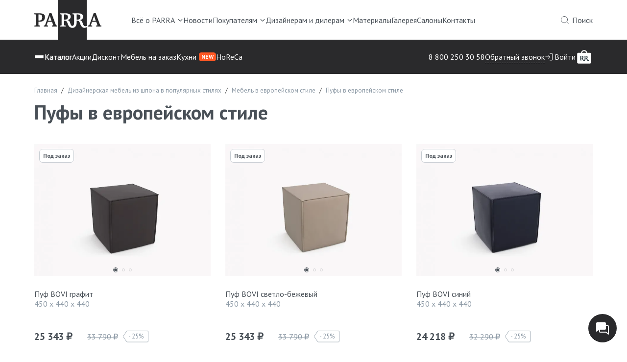

--- FILE ---
content_type: text/html; charset=utf-8
request_url: https://www.parra.ru/stili/mebel-v-yevropeyskom-stile/pufy-v-evropeyskom-stile/
body_size: 18334
content:
  
<!DOCTYPE html>
                <html lang="ru">
<head >
    <meta charset="UTF-8">

    <title>Пуфы в европейском стиле в Москве: Цены на мягкую мебель в прихожую PARRA</title>
    <meta name="Keywords" content=""/>
    <meta name="Description" content="Пуфы в европейском стиле от мебельного производителя PARRA в Москве, большой ассортимент дизайнерских стильных моделей мягкой мебели в прихожую, гостиную и спальню различных цветов по приемлемым ценам"/>

    <meta name="viewport" content="width=device-width, initial-scale=1"/>
        <link rel="shortcut icon" href="/favicon.ico"/>

    <meta name="cmsmagazine" content="d172fd9169d90fe041960af838e65f40"/>
    <meta name="ktoprodvinul" content="c2a50aa8c654f059"/>
    <meta name="facebook-domain-verification" content="osdqsdflt5jwbb57gw2weegaqjix50"/>
    <meta name="yandex-verification" content="724ddb58c4cac87a"/>
    <meta name="google-site-verification" content="VDaKKdIH4R6QE1dvC6PYl9OQ93EJKC2Qu6DClnwo86I"/>
    <meta name="yandex-verification" content="2a159dac58870228"/>
    <meta name="p:domain_verify" content="8922f0c27d78d065c3cfa37ef57205a9"/>

    <!-- css -->
    <link href="/wa-data/public/shop/themes/parra/vendor/owl.carousel/dist/assets/owl.carousel.min.css?v2.3.4" rel="stylesheet" type="text/css"/>
    <link href="/wa-data/public/shop/themes/parra/vendor/fancybox/jquery.fancybox.css" rel="stylesheet" type="text/css"/>
    <link href="/wa-apps/forms/css/magnific-popup.min.css?v2025.10.30" rel="stylesheet" type="text/css"/>
    <link rel="stylesheet" href="/wa-data/public/shop/themes/parra/css/swiper-bundle.min.css"/>
    <link href="/wa-data/public/shop/themes/parra/css/style.min.css?v2025.02.05.198" rel="stylesheet" type="text/css"/>
    <link href="/wa-data/public/shop/themes/parra/custom.css?v2025.02.05.198" rel="stylesheet" type="text/css"/>
    <link href="/wa-data/public/shop/themes/parra/css/oyli.css?v=0008" rel="stylesheet" type="text/css"/>
            <link href="/wa-content/font/ruble/arial/fontface.css" rel="stylesheet" type="text/css">    <link href="/wa-apps/shop/plugins/autobadge/css/frontend.min.css?1.7.7" rel="stylesheet">
 

    <!-- js -->
    <script type="text/javascript" src="/wa-content/js/jquery/jquery-1.11.1.min.js"></script>
    <script type="text/javascript" src="/wa-content/js/jquery/jquery-migrate-1.2.1.min.js"></script>
    <script src="/wa-content/js/jquery-plugins/jquery.cookie.js"></script>
    <script src="/wa-data/public/shop/themes/parra/js/popper.min.js"></script>
    <script src="/wa-data/public/shop/themes/parra/js/bootstrap.min.js"></script>
    <script src="/wa-data/public/shop/themes/parra/vendor/owl.carousel/dist/owl.carousel.min.js?v2.3.4"></script>
    <script src="/wa-data/public/shop/themes/parra/js/jquery.elevateZoom-3.0.8.min.js"></script>
    <script src="/wa-data/public/shop/themes/parra/vendor/fancybox/jquery.fancybox.min.js"></script>
    <script src="/wa-apps/forms/js/magnific-popup.min.js?v2025.02.05.198"></script>
    <script src="/wa-apps/forms/js/imask.min.js?v2025.02.05.198"></script>
    <script src="/wa-data/public/shop/themes/parra/js/swiper-bundle.min.js"></script>
    <script type="text/javascript" src="/wa-data/public/shop/themes/parra/js/main.min.js?v2025.02.05.198"></script>
    <script type="text/javascript">
        
        $(function () {
            $.parra.init({
                wa_active_theme_url: "/wa-data/public/shop/themes/parra/",
                svg_version: "302"
            });
        });
        
    </script>

    <script src="/wa-apps/shop/plugins/autobadge/js/jquerycountdowntimer/jquery.countdownTimer.min.js?1.7.7"></script>
<script src="/wa-apps/shop/plugins/autobadge/js/frontend.min.js?1.7.7"></script>
 

    <!-- put your Site app-only custom <head> tag instructions here -->
<!-- plugin hook: 'frontend_head' -->

<script type="text/javascript" src="/dp-plugin/config/?v1.19.1"></script><script>(function($){$(function(){$.autobadgeFrontend.init({update:'/autobadge/update/',forceParentVisible:'',delayLoading:'',delayLoadingAjax:'',forceParentRelative:'1',showLoader:'1'});});})(jQuery);</script><link href='/wa-apps/shop/plugins/cityselect/css/suggestions.min.css?v=2023.0.0' rel='stylesheet'><script src='/wa-apps/shop/plugins/cityselect/js/jquery.suggestions.min.js?v2023.0.0'></script><link href='/wa-apps/shop/plugins/cityselect/css/frontend.min.css?v=2023.0.0' rel='stylesheet'><script src='/wa-apps/shop/plugins/cityselect/js/frontend.min.js?v=2023.0.0'></script><script>shop_cityselect.init('cf70aef1318540452ce7363877b03f96d8256a38','/','/wa-apps/shop/plugins/cityselect/js/fancybox/','city','none',1,1);</script><script>shop_cityselect.location={"city":"\u041c\u043e\u0441\u043a\u0432\u0430","region":"77","zip":"101000","country":"rus","need_detect":true}</script><script>shop_cityselect.route_params={"app":"shop","_name":"\u041a\u0430\u0447\u0435\u0441\u0442\u0432\u0435\u043d\u043d\u0430\u044f \u0441\u043e\u0432\u0440\u0435\u043c\u0435\u043d\u043d\u0430\u044f \u043c\u0435\u0431\u0435\u043b\u044c \u0438\u0437 \u043d\u0430\u0442\u0443\u0440\u0430\u043b\u044c\u043d\u043e\u0433\u043e \u0448\u043f\u043e\u043d\u0430 \u043e\u0442 \u043f\u0440\u043e\u0438\u0437\u0432\u043e\u0434\u0438\u0442\u0435\u043b\u044f","theme":"parra","theme_mobile":"parra","checkout_version":"1","locale":"ru_RU","title":"\u041f\u0440\u043e\u0438\u0437\u0432\u043e\u0434\u0438\u0442\u0435\u043b\u044c \u043c\u0435\u0431\u0435\u043b\u0438 \u0438\u0437 \u0448\u043f\u043e\u043d\u0430 \u0438 \u043c\u0430\u0441\u0441\u0438\u0432\u0430 \u0434\u0435\u0440\u0435\u0432\u0430 \u0432 \u041c\u043e\u0441\u043a\u0432\u0435 | \u041c\u0435\u0431\u0435\u043b\u044c \u043e\u0442 Parra","meta_keywords":"","meta_description":"Parra - \u043f\u0440\u043e\u0438\u0437\u0432\u043e\u0434\u0438\u0442\u0435\u043b\u044c \u043c\u0435\u0431\u0435\u043b\u0438 \u0438\u0437 \u043c\u0430\u0441\u0441\u0438\u0432\u0430 \u0438 \u0448\u043f\u043e\u043d\u0430 \u0432 \u041c\u043e\u0441\u043a\u0432\u0435. \u0421\u043e\u0431\u0441\u0442\u0432\u0435\u043d\u043d\u043e\u0435 \u043f\u0440\u043e\u0438\u0437\u0432\u043e\u0434\u0441\u0442\u0432\u043e, \u043d\u0438\u0437\u043a\u0438\u0435 \u0446\u0435\u043d\u044b \u0431\u0435\u0437 \u043f\u043e\u0441\u0440\u0435\u0434\u043d\u0438\u043a\u043e\u0432, \u0433\u0430\u0440\u0430\u043d\u0442\u0438\u044f \u043a\u0430\u0447\u0435\u0441\u0442\u0432\u0430. \u0418\u0437\u0433\u043e\u0442\u043e\u0432\u043b\u0435\u043d\u0438\u0435 \u043d\u0430 \u0437\u0430\u043a\u0430\u0437.","og_title":"","og_image":"","og_video":"","og_description":"","og_type":"","og_url":"","url_type":"2","products_per_page":"","type_id":"0","currency":"RUB","public_stocks":"0","drop_out_of_stock":"0","payment_id":"0","shipping_id":"0","checkout_storefront_id":"285d33beb8440bc83dd0aa8f63d91903","module":"frontend","action":"category","category_id":"207","cityselect__url":"stili\/mebel-v-yevropeyskom-stile\/pufy-v-evropeyskom-stile\/"}</script><script type="application/ld+json">
{"@context":"http:\/\/schema.org","@type":"BreadcrumbList","itemListElement":[{"@type":"ListItem","position":1,"item":{"@id":"\/","name":"parra.ru"}},{"@type":"ListItem","position":2,"item":{"@id":"\/stili\/","name":"\u0414\u0438\u0437\u0430\u0439\u043d\u0435\u0440\u0441\u043a\u0430\u044f \u043c\u0435\u0431\u0435\u043b\u044c \u0438\u0437 \u0448\u043f\u043e\u043d\u0430 \u0432 \u043f\u043e\u043f\u0443\u043b\u044f\u0440\u043d\u044b\u0445 \u0441\u0442\u0438\u043b\u044f\u0445"}},{"@type":"ListItem","position":3,"item":{"@id":"\/stili\/mebel-v-yevropeyskom-stile\/","name":"\u041c\u0435\u0431\u0435\u043b\u044c \u0432 e\u0432\u0440\u043e\u043f\u0435\u0439\u0441\u043a\u043e\u043c \u0441\u0442\u0438\u043b\u0435"}},{"@type":"ListItem","position":4,"item":{"@id":"https:\/\/www.parra.ru\/stili\/mebel-v-yevropeyskom-stile\/pufy-v-evropeyskom-stile\/","name":"\u041f\u0443\u0444\u044b \u0432 \u0435\u0432\u0440\u043e\u043f\u0435\u0439\u0441\u043a\u043e\u043c \u0441\u0442\u0438\u043b\u0435"}}]}
</script>



    <meta property="og:type" content="article">
<meta property="og:title" content="Пуфы в европейском стиле в Москве: Цены на мягкую мебель в прихожую PARRA">
<meta property="og:description" content="Пуфы в европейском стиле от мебельного производителя PARRA в Москве, большой ассортимент дизайнерских стильных моделей мягкой мебели в прихожую, гостиную и спальню различных цветов по приемлемым ценам">
<meta property="og:url" content="https://www.parra.ru/stili/mebel-v-yevropeyskom-stile/pufy-v-evropeyskom-stile/">
<meta name="yandex-verification" content="21621f637037cc04" />
<!-- Facebook Pixel Code -->
<script>
  !function(f,b,e,v,n,t,s)
  {if(f.fbq)return;n=f.fbq=function(){n.callMethod?
  n.callMethod.apply(n,arguments):n.queue.push(arguments)};
  if(!f._fbq)f._fbq=n;n.push=n;n.loaded=!0;n.version='2.0';
  n.queue=[];t=b.createElement(e);t.async=!0;
  t.src=v;s=b.getElementsByTagName(e)[0];
  s.parentNode.insertBefore(t,s)}(window, document,'script',
  'https://connect.facebook.net/en_US/fbevents.js');
  fbq('init', '473818783460682');
  fbq('track', 'PageView');
</script>
<noscript><img height="1" width="1" style="display:none"
  src="https://www.facebook.com/tr?id=473818783460682&ev=PageView&noscript=1"
/></noscript>
<!-- End Facebook Pixel Code -->

<!-- Global site tag (gtag.js) - Google Analytics -->
<script async src="https://www.googletagmanager.com/gtag/js?id=UA-189171518-1"></script>
<script>
  window.dataLayer = window.dataLayer || [];
  function gtag(){dataLayer.push(arguments);}
  gtag('js', new Date());

  gtag('config', 'UA-189171518-1');
</script>

<!-- Yandex.Metrika counter --> <script type="text/javascript" > (function(m,e,t,r,i,k,a){m[i]=m[i]||function(){(m[i].a=m[i].a||[]).push(arguments)}; m[i].l=1*new Date(); for (var j = 0; j < document.scripts.length; j++) {if (document.scripts[j].src === r) { return; }} k=e.createElement(t),a=e.getElementsByTagName(t)[0],k.async=1,k.src=r,a.parentNode.insertBefore(k,a)}) (window, document, "script", "https://mc.yandex.ru/metrika/tag.js", "ym"); ym(32736940, "init", { clickmap:true, trackLinks:true, accurateTrackBounce:true, webvisor:true, ecommerce:"dataLayer" }); </script> <noscript><div><img src="https://mc.yandex.ru/watch/32736940" style="position:absolute; left:-9999px;" alt="" /></div></noscript> <!-- /Yandex.Metrika counter -->

<link rel="icon" type="image/png" href="/favicon-48x48.png" sizes="48x48" />
<link rel="icon" type="image/svg+xml" href="/favicon.svg" />
<link rel="shortcut icon" href="/favicon.ico" />
<link rel="apple-touch-icon" sizes="180x180" href="/apple-touch-icon.png" />
<link rel="manifest" href="/site.webmanifest" /> 
</head>
<body class="d-flex flex-column">
    
    <div id="js-search-modal" class="search-modal mfp-hide">
        <div class="js-searchpro__field-wrapper" id="searchpro-field-wrapper-69616349ad431" >
		<div class="js-searchpro__field" style="display: none;">
	<div class="searchpro__field"><div class="searchpro__field-container js-searchpro__field-container"><div class="container"><div class="searchpro__field-input-container"><svg><use xlink:href="#search"></use></svg><input class="searchpro__field-input js-searchpro__field-input" autocomplete="off"placeholder="Искать на PARRA"/><div class="searchpro__field-clear-button js-searchpro__field-clear-button" style="display: none;"></div></div><a href="#" class="searchpro__close js-searchprop__close"><svg><use xlink:href="#close2"></use></svg></a></div></div></div>
</div>

<script type="text/javascript">
	(function($) {
		var create_field = function(field) {
			new field('searchpro-field-wrapper-69616349ad431', {"dropdown_status":true,"category_status":false,"dropdown_min_length":3,"history_cookie_key":"shop_searchpro_search_history","popular_status":false,"popular_max_count":5,"history_status":true,"history_search_status":false,"history_max_count":3,"clear_button_status":false,"helper_dropdown":{"current":"","template":"<div class=\"searchpro__dropdown\"><div class=\"searchpro__dropdown-group searchpro__dropdown-group-history\"><div class=\"js-searchpro__dropdown-history\"><div class=\"searchpro__dropdown-group-title\">\u0412\u044b \u0438\u0441\u043a\u0430\u043b\u0438<\/div><div class=\"searchpro__dropdown-group-entities js-searchpro__dropdown-entities\"><a class=\"searchpro__dropdown-entity js-searchpro__dropdown-entity\" data-action=\"value:data-value\" data-value=\"\" href=\"\/search\/%QUERY%\/\"><div class=\"searchpro__dropdown-entity_delete-button js-searchpro__dropdown-entity_delete-button\"><svg><use xlink:href=\"#close2\"><\/use><\/svg><\/div><span class=\"js-searchpro__dropdown-entity_query\"><\/span><\/a><\/div><\/div><\/div><\/div>"}});
		};

		if(window.shop_searchpro_field) {
			create_field(window.shop_searchpro_field);
			return;
		}

		$(document).on('shop-searchpro-field-loaded', function(e, field) {
			create_field(field);
		});
	})(jQuery);
</script>

	</div>
 <script type="text/javascript" src="https://www.parra.ru/searchpro-plugin/config/?v1.7?1751736533"></script> <script type="text/javascript"> (function() { window.shop_searchpro.loader.loadJs('/wa-apps/shop/plugins/searchpro/js/frontend.field.js?v1.7', 'field', null); window.shop_searchpro.loader.loadCss('https://www.parra.ru/wa-apps/shop/plugins/searchpro/css/frontend.fonts.css?v1.7'); window.shop_searchpro.loader.loadCss('https://www.parra.ru/wa-data/public/shop/themes/parra/searchpro_plugin_field.css?v1.7'); window.shop_searchpro.loader.loadCss('https://www.parra.ru/wa-data/public/shop/plugins/searchpro/stylesheet/parra/field.css?1712903935'); })(); </script> 
    </div>
<header class="flex-shrink-0">
        <div class="overlay js-overlay"></div>
    <div class="nav-wrapper">
        <nav class="nav-top">
            <div class="container">
                <div class="nav-top__inner">
                    <div class="logo">
                        <a href="/" class="">
                            <img class="js-logo" src="/wa-data/public/shop/themes/parra/img/logo.svg?v1" alt="parra.ru"/>
                        </a>
                    </div>
                                                                        <ul>
                                                                    <li class=" js-dd-click dd-click first">
                                        <a href="#">
                                            Всё о PARRA
                                                                                                                                        <svg class="caret-down">
                                                    <use xlink:href="#caret2"></use>
                                                </svg>
                                                                                    </a>
                                                                                    <div class="drop-wrapper">
                                                <div class="container">
                                                    <ul>
                                                        <li class="title"><a href="#">Всё о PARRA</a></li>
                                                                                                                    <li>
                                                                <a href="/o-kompani/">
                                                                    <span>О компании</span>
                                                                    <svg>
                                                                        <use xlink:href="#arrow-right"></use>
                                                                    </svg>
                                                                </a>
                                                            </li>
                                                                                                                    <li>
                                                                <a href="/istoriya-fabriki/">
                                                                    <span>История фабрики</span>
                                                                    <svg>
                                                                        <use xlink:href="#arrow-right"></use>
                                                                    </svg>
                                                                </a>
                                                            </li>
                                                                                                                    <li>
                                                                <a href="/filosofiya-parra/">
                                                                    <span>Философия</span>
                                                                    <svg>
                                                                        <use xlink:href="#arrow-right"></use>
                                                                    </svg>
                                                                </a>
                                                            </li>
                                                                                                                    <li>
                                                                <a href="/video-parra/">
                                                                    <span>Видео PARRA</span>
                                                                    <svg>
                                                                        <use xlink:href="#arrow-right"></use>
                                                                    </svg>
                                                                </a>
                                                            </li>
                                                                                                                    <li>
                                                                <a href="/novosti/">
                                                                    <span>Новости</span>
                                                                    <svg>
                                                                        <use xlink:href="#arrow-right"></use>
                                                                    </svg>
                                                                </a>
                                                            </li>
                                                                                                                    <li>
                                                                <a href="/blog/">
                                                                    <span>Блог</span>
                                                                    <svg>
                                                                        <use xlink:href="#arrow-right"></use>
                                                                    </svg>
                                                                </a>
                                                            </li>
                                                                                                            </ul>
                                                </div>
                                            </div>
                                                                            </li>
                                                                    <li class="">
                                        <a href="/novosti/">
                                            Новости
                                                                                                                                </a>
                                                                            </li>
                                                                    <li class=" js-dd-click dd-click">
                                        <a href="#">
                                            Покупателям
                                                                                                                                        <svg class="caret-down">
                                                    <use xlink:href="#caret2"></use>
                                                </svg>
                                                                                    </a>
                                                                                    <div class="drop-wrapper">
                                                <div class="container">
                                                    <ul>
                                                        <li class="title"><a href="#">Покупателям</a></li>
                                                                                                                    <li>
                                                                <a href="/aktsiya/programma-loyalnosti1/">
                                                                    <span>Программа лояльности</span>
                                                                    <svg>
                                                                        <use xlink:href="#arrow-right"></use>
                                                                    </svg>
                                                                </a>
                                                            </li>
                                                                                                                    <li>
                                                                <a href="/dostavka-i-sborka-tovara/">
                                                                    <span>Доставка и сборка</span>
                                                                    <svg>
                                                                        <use xlink:href="#arrow-right"></use>
                                                                    </svg>
                                                                </a>
                                                            </li>
                                                                                                                    <li>
                                                                <a href="/usloviya-polupki/">
                                                                    <span>Способы оплаты</span>
                                                                    <svg>
                                                                        <use xlink:href="#arrow-right"></use>
                                                                    </svg>
                                                                </a>
                                                            </li>
                                                                                                                    <li>
                                                                <a href="/garantii/">
                                                                    <span>Гарантии</span>
                                                                    <svg>
                                                                        <use xlink:href="#arrow-right"></use>
                                                                    </svg>
                                                                </a>
                                                            </li>
                                                                                                                    <li>
                                                                <a href="/otzivi/">
                                                                    <span>Отзывы</span>
                                                                    <svg>
                                                                        <use xlink:href="#arrow-right"></use>
                                                                    </svg>
                                                                </a>
                                                            </li>
                                                                                                                    <li>
                                                                <a href="/faq/">
                                                                    <span>Частые вопросы</span>
                                                                    <svg>
                                                                        <use xlink:href="#arrow-right"></use>
                                                                    </svg>
                                                                </a>
                                                            </li>
                                                                                                                    <li>
                                                                <a href="/politika-konfidentsialnosti/">
                                                                    <span>Политика конфиденциальности</span>
                                                                    <svg>
                                                                        <use xlink:href="#arrow-right"></use>
                                                                    </svg>
                                                                </a>
                                                            </li>
                                                                                                            </ul>
                                                </div>
                                            </div>
                                                                            </li>
                                                                    <li class=" js-dd-click dd-click">
                                        <a href="/cooperation/">
                                            Дизайнерам и дилерам
                                                                                                                                        <svg class="caret-down">
                                                    <use xlink:href="#caret2"></use>
                                                </svg>
                                                                                    </a>
                                                                                    <div class="drop-wrapper">
                                                <div class="container">
                                                    <ul>
                                                        <li class="title"><a href="/cooperation/">Дизайнерам и дилерам</a></li>
                                                                                                                    <li>
                                                                <a href="/designers/">
                                                                    <span>Дизайнерам</span>
                                                                    <svg>
                                                                        <use xlink:href="#arrow-right"></use>
                                                                    </svg>
                                                                </a>
                                                            </li>
                                                                                                                    <li>
                                                                <a href="/franshiza/">
                                                                    <span>Дилерам</span>
                                                                    <svg>
                                                                        <use xlink:href="#arrow-right"></use>
                                                                    </svg>
                                                                </a>
                                                            </li>
                                                                                                                    <li>
                                                                <a href="/rabota-v-parra/">
                                                                    <span>Работа в PARRA</span>
                                                                    <svg>
                                                                        <use xlink:href="#arrow-right"></use>
                                                                    </svg>
                                                                </a>
                                                            </li>
                                                                                                                    <li>
                                                                <a href="/mebel-dlya-vashego-biznesa/">
                                                                    <span>HoReCa<span class="new">NEW</span></span>
                                                                    <svg>
                                                                        <use xlink:href="#arrow-right"></use>
                                                                    </svg>
                                                                </a>
                                                            </li>
                                                                                                            </ul>
                                                </div>
                                            </div>
                                                                            </li>
                                                                    <li class="">
                                        <a href="/materials">
                                            Материалы
                                                                                                                                </a>
                                                                            </li>
                                                                    <li class="">
                                        <a href="/photos/">
                                            Галерея
                                                                                                                                </a>
                                                                            </li>
                                                                    <li class="">
                                        <a href="/showrooms/">
                                            Салоны
                                                                                                                                </a>
                                                                            </li>
                                                                    <li class=" last">
                                        <a href="/kont/">
                                            Контакты
                                                                                                                                </a>
                                                                            </li>
                                                                <li class="ml-auto icon">
                                    <a href="#js-search-modal" class="js-search-open">
                                        <svg>
                                            <use xlink:href="#search"></use>
                                        </svg>
                                        <span>Поиск</span>
                                    </a>
                                </li>
                            </ul>
                                                            </div>
            </div>
        </nav>
        <nav class="nav-main">
            <div class="container">
                <div class="nav-main__inner">
                    <div class="nav-main__left">
                                                    <ul>
                                                                    <li>
                                        <a data-index="0" class="js-dd dd" href="/vsya-mebel/">
                                                                                            <span class="dd-list">
                                                    <span class="--top"></span>
                                                    <span class="--middle"></span>
                                                    <span class="--bottom"></span>
                                                </span>
                                                                                        Каталог
                                                                                    </a>
                                    </li>
                                                                    <li>
                                        <a data-index="1" class="" href="/aktsiya/">
                                                                                        Акции
                                                                                    </a>
                                    </li>
                                                                    <li>
                                        <a data-index="2" class="" href="/diskont1/">
                                                                                        Дисконт
                                                                                    </a>
                                    </li>
                                                                    <li>
                                        <a data-index="3" class="" href="/mebel-iz-naturalnogo-shpona-na-zakaz/">
                                                                                        Мебель на заказ
                                                                                    </a>
                                    </li>
                                                                    <li>
                                        <a data-index="4" class="" href="/kukhni-na-zakaz/">
                                                                                        Кухни
                                            <span class="new">NEW</span>                                        </a>
                                    </li>
                                                                    <li>
                                        <a data-index="5" class="" href="/mebel-dlya-vashego-biznesa/">
                                                                                        HoReCa
                                                                                    </a>
                                    </li>
                                                            </ul>
                                            </div>
                    <div class="nav-main__right">
                            <a class="phone" href="tel:88002503058">8 800 250 30 58</a>
            <a class="feedback js-forms__modal" rel="nofollow" href="/forms/30/">Обратный звонок</a>
    
                                                                                                            <div class="auth">
                                                                    <a href="/login/">
                                        <svg>
                                            <use xlink:href="#login"></use>
                                        </svg>
                                        <span>Войти</span>
                                    </a>
                                                            </div>
                                                                        <a class="cart" rel="nofollow" href="/cart/">
                            <svg>
                                <use xlink:href="#cart"></use>
                            </svg>
                            <span class="cart__count" style="display:none;">0</span>
                        </a>
                    </div>
                </div>
            </div>
                                                <div data-index="0" class="drop-wrapper js-main-drop-wrapper js-drop-wrapper-0">
                        <div class="container">
                                                                                        <ul class="ul2">
                                                                            <li class="title"><a href="/vsya-mebel/">Каталог</a></li>
                                                                                                                <li>
                                            <a href="/spalni/">
                                                <span>Спальни</span>
                                                <svg>
                                                    <use xlink:href="#arrow-right"></use>
                                                </svg>
                                            </a>
                                        </li>
                                                                            <li>
                                            <a href="/gostinye/">
                                                <span>Гостиные</span>
                                                <svg>
                                                    <use xlink:href="#arrow-right"></use>
                                                </svg>
                                            </a>
                                        </li>
                                                                            <li>
                                            <a href="/prihozhie/">
                                                <span>Прихожие</span>
                                                <svg>
                                                    <use xlink:href="#arrow-right"></use>
                                                </svg>
                                            </a>
                                        </li>
                                                                            <li>
                                            <a href="/stoly-i-stulya/dizaynerskie-obedennye-zony/">
                                                <span>Обеденные зоны</span>
                                                <svg>
                                                    <use xlink:href="#arrow-right"></use>
                                                </svg>
                                            </a>
                                        </li>
                                                                            <li>
                                            <a href="/vsya-mebel/divani-i-pufi-4_1/">
                                                <span>Мягкая мебель</span>
                                                <svg>
                                                    <use xlink:href="#arrow-right"></use>
                                                </svg>
                                            </a>
                                        </li>
                                                                            <li>
                                            <a href="/vsya-mebel/outdoor/">
                                                <span>Уличная мебель</span>
                                                <svg>
                                                    <use xlink:href="#arrow-right"></use>
                                                </svg>
                                            </a>
                                        </li>
                                                                    </ul>
                                                            <ul class="ul2">
                                                                            <li class="title"><a href="#">&nbsp;</a></li>
                                                                                                                <li>
                                            <a href="/vsya-mebel/krovati/">
                                                <span>Кровати</span>
                                                <svg>
                                                    <use xlink:href="#arrow-right"></use>
                                                </svg>
                                            </a>
                                        </li>
                                                                            <li>
                                            <a href="/vsya-mebel/detskie-krovati/">
                                                <span>Детские кровати</span>
                                                <svg>
                                                    <use xlink:href="#arrow-right"></use>
                                                </svg>
                                            </a>
                                        </li>
                                                                            <li>
                                            <a href="/vsya-mebel/tumbi/">
                                                <span>Прикроватные тумбы</span>
                                                <svg>
                                                    <use xlink:href="#arrow-right"></use>
                                                </svg>
                                            </a>
                                        </li>
                                                                            <li>
                                            <a href="/vsya-mebel/tualetnie-stoliki/">
                                                <span>Туалетные столы</span>
                                                <svg>
                                                    <use xlink:href="#arrow-right"></use>
                                                </svg>
                                            </a>
                                        </li>
                                                                            <li>
                                            <a href="/vsya-mebel/komodi/">
                                                <span>Комоды</span>
                                                <svg>
                                                    <use xlink:href="#arrow-right"></use>
                                                </svg>
                                            </a>
                                        </li>
                                                                            <li>
                                            <a href="/vsya-mebel/shkafi-i-napolneniya-4/">
                                                <span>Модульные шкафы</span>
                                                <svg>
                                                    <use xlink:href="#arrow-right"></use>
                                                </svg>
                                            </a>
                                        </li>
                                                                    </ul>
                                                            <ul class="ul2">
                                                                            <li class="title"><a href="#">&nbsp;</a></li>
                                                                                                                <li>
                                            <a href="/vsya-mebel/shkafy-kupe/">
                                                <span>Шкафы-купе</span>
                                                <svg>
                                                    <use xlink:href="#arrow-right"></use>
                                                </svg>
                                            </a>
                                        </li>
                                                                            <li>
                                            <a href="/vsya-mebel/zerkala-dlya-spalen-gostinih-prihozhih/">
                                                <span>Зеркала</span>
                                                <svg>
                                                    <use xlink:href="#arrow-right"></use>
                                                </svg>
                                            </a>
                                        </li>
                                                                            <li>
                                            <a href="/vsya-mebel/v-tumbi/">
                                                <span>ТВ тумбы</span>
                                                <svg>
                                                    <use xlink:href="#arrow-right"></use>
                                                </svg>
                                            </a>
                                        </li>
                                                                            <li>
                                            <a href="/vsya-mebel/bufetiv/">
                                                <span>Буфеты и Стеллажи</span>
                                                <svg>
                                                    <use xlink:href="#arrow-right"></use>
                                                </svg>
                                            </a>
                                        </li>
                                                                            <li>
                                            <a href="/stoly-i-stulya/pismennye-stoly/">
                                                <span>Письменные столы</span>
                                                <svg>
                                                    <use xlink:href="#arrow-right"></use>
                                                </svg>
                                            </a>
                                        </li>
                                                                            <li>
                                            <a href="/stoly-i-stulya/dizaynerskie-obedennye-zony/obedennye-stoly/">
                                                <span>Обеденные столы</span>
                                                <svg>
                                                    <use xlink:href="#arrow-right"></use>
                                                </svg>
                                            </a>
                                        </li>
                                                                    </ul>
                                                            <ul class="ul2">
                                                                            <li class="title"><a href="#">&nbsp;</a></li>
                                                                                                                <li>
                                            <a href="/stoly-i-stulya/zhurnalnye-stoly/">
                                                <span>Журнальные столы</span>
                                                <svg>
                                                    <use xlink:href="#arrow-right"></use>
                                                </svg>
                                            </a>
                                        </li>
                                                                            <li>
                                            <a href="/stoly-i-stulya/dizaynerskie-obedennye-zony/stulya/">
                                                <span>Стулья</span>
                                                <svg>
                                                    <use xlink:href="#arrow-right"></use>
                                                </svg>
                                            </a>
                                        </li>
                                                                            <li>
                                            <a href="/spalni/matrasi/">
                                                <span>Товары для сна</span>
                                                <svg>
                                                    <use xlink:href="#arrow-right"></use>
                                                </svg>
                                            </a>
                                        </li>
                                                                            <li>
                                            <a href="/spalni/osnovaniya-i-mehanizmi-dlya-krovatei/">
                                                <span>Основания и механизмы</span>
                                                <svg>
                                                    <use xlink:href="#arrow-right"></use>
                                                </svg>
                                            </a>
                                        </li>
                                                                            <li>
                                            <a href="/svetilniki/">
                                                <span>Светильники</span>
                                                <svg>
                                                    <use xlink:href="#arrow-right"></use>
                                                </svg>
                                            </a>
                                        </li>
                                                                            <li>
                                            <a href="/vsya-mebel/kartiny/">
                                                <span>Картины и панно</span>
                                                <svg>
                                                    <use xlink:href="#arrow-right"></use>
                                                </svg>
                                            </a>
                                        </li>
                                                                    </ul>
                                                    </div>
                    </div>
                                                                                                                                                                                </nav>
    </div>
    <div class="navbar-mobile"><div class="container"><a href="/" class="navbar-mobile__logo"><img src="/wa-data/public/shop/themes/parra/img/logo_footer.svg?v1" alt="parra.ru"/></a><div class="navbar-mobile__menu"><a class="cart" rel="nofollow" href="/cart/"><svg class="--cart"><use xlink:href="#cart"></use></svg><span class="cart__count" style="display:none;">0</span></a><a href="#" class="js-search-mobile-open"><svg><use xlink:href="#search"></use></svg></a><a href="/my/orders/"><svg><use xlink:href="#user"></use></svg></a><a href="#" class="js-mobile__nav"><svg class="--list"><use xlink:href="#list"></use></svg></a></div></div></div>    <div id="mobile-nav" class="mobile__nav"><div class="mobile__nav-header"><a href="#"><span></span><span></span></a><a href="#" class="js-mobile__nav-close"><svg><use xlink:href="#close2"></use></svg></a></div><div class="mobile__nav-content"><ul><li class="--title"><a href="/vsya-mebel/"><span>Все товары</span><svg><use xlink:href="#actions-arrow-right"></use></svg></a></li><ul><li class="--link"><a href="/vsya-mebel/" class=" --first mobile__nav-has-sub-menu"><span>Каталог</span><svg><use xlink:href="#actions-arrow-right"></use></svg></a></li><ul class="mobile__nav-sub-menu"><li class="mobile__nav-header --sub-menu"><a href="#" class="--back js-mobile__nav-back"><svg class="--back"><use xlink:href="#arrow-l2"></use></svg><span>Назад</span></a><a href="#" class="js-mobile__nav-close"><svg><use xlink:href="#close2"></use></svg></a></li><li class="--title"><a href="/spalni/">Спальни</a></li><ul><li class="--link"><a href="/spalni/raggio-spalnya/" class="--first"><span>Raggio</span><svg><use xlink:href="#actions-arrow-right"></use></svg></a></li><li class="--link"><a href="/spalni/orly-arte-spalnya/"><span>Orly Arte</span><svg><use xlink:href="#actions-arrow-right"></use></svg></a></li><li class="--link"><a href="/spalni/bella-spalnaya/"><span>Bella</span><svg><use xlink:href="#actions-arrow-right"></use></svg></a></li><li class="--link"><a href="/spalni/porto-spalnya/"><span>Porto</span><svg><use xlink:href="#actions-arrow-right"></use></svg></a></li><li class="--link"><a href="/spalni/lyona-spalnia/"><span>Lyona</span><svg><use xlink:href="#actions-arrow-right"></use></svg></a></li><li class="--link"><a href="/spalni/spalni-orly/"><span>Orly</span><svg><use xlink:href="#actions-arrow-right"></use></svg></a></li><li class="--link"><a href="/spalni/spalnya-vezzel/"><span>Vezzel</span><svg><use xlink:href="#actions-arrow-right"></use></svg></a></li><li class="--link"><a href="/spalni/lunno-spalnya/"><span>Lunno</span><svg><use xlink:href="#actions-arrow-right"></use></svg></a></li><li class="--link"><a href="/vsya-mebel/shkafi-i-napolneniya-4/"><span>Модульные шкафы</span><svg><use xlink:href="#actions-arrow-right"></use></svg></a></li><li class="--link"><a href="/vsya-mebel/shkafy-kupe/"><span>Шкафы-купе</span><svg><use xlink:href="#actions-arrow-right"></use></svg></a></li><li class="--link"><a href="/spalni/matrasi/"><span>Товары для сна</span><svg><use xlink:href="#actions-arrow-right"></use></svg></a></li><li class="--link"><a href="/spalni/osnovaniya-i-mehanizmi-dlya-krovatei/"><span>Основания и механизмы</span><svg><use xlink:href="#actions-arrow-right"></use></svg></a></li></ul><li class="--title"><a href="/gostinye/">Гостиные</a></li><ul><li class="--link"><a href="/gostinye/raggio-gostinaya/" class="--first"><span>Raggio</span><svg><use xlink:href="#actions-arrow-right"></use></svg></a></li><li class="--link"><a href="/gostinye/ritmo-gostinaya/"><span>Ritmo</span><svg><use xlink:href="#actions-arrow-right"></use></svg></a></li><li class="--link"><a href="/gostinye/orly-gostinaia/"><span>Orly</span><svg><use xlink:href="#actions-arrow-right"></use></svg></a></li><li class="--link"><a href="/gostinye/nizza-gostinaia/"><span>Nizza</span><svg><use xlink:href="#actions-arrow-right"></use></svg></a></li><li class="--link"><a href="/gostinye/rum-cola-gostinaya-3/"><span>Rum &amp; Cola</span><svg><use xlink:href="#actions-arrow-right"></use></svg></a></li><li class="--link"><a href="/gostinye/sentessi-gostinaya/"><span>Sentessi</span><svg><use xlink:href="#actions-arrow-right"></use></svg></a></li><li class="--link"><a href="/vsya-mebel/pismennye-stoly-i-stulya/"><span>Письменные столы и Стулья</span><svg><use xlink:href="#actions-arrow-right"></use></svg></a></li><li class="--link"><a href="/stoly-i-stulya/zhurnalnye-stoly/"><span>Журнальные столы</span><svg><use xlink:href="#actions-arrow-right"></use></svg></a></li><li class="--link"><a href="/vsya-mebel/divani-i-pufi-4_1/"><span>Мягкая мебель</span><svg><use xlink:href="#actions-arrow-right"></use></svg></a></li></ul><li class="--title"><a href="/prihozhie/">Прихожие</a></li><ul><li class="--link"><a href="/prihozhie/bella-prihozhay/" class="--first"><span>Bella</span><svg><use xlink:href="#actions-arrow-right"></use></svg></a></li></ul><li class="--title"><a href="/stoly-i-stulya/dizaynerskie-obedennye-zony/">Обеденные зоны</a></li><li class="--title"><a href="/vsya-mebel/divani-i-pufi-4_1/">Мягкая мебель</a></li><li class="--title"><a href="/vsya-mebel/outdoor/">Уличная мебель</a></li><li class="--title"><a href="/vsya-mebel/krovati/">Кровати</a></li><li class="--title"><a href="/vsya-mebel/detskie-krovati/">Детские кровати</a></li><li class="--title"><a href="/vsya-mebel/tumbi/">Прикроватные тумбы</a></li><li class="--title"><a href="/vsya-mebel/tualetnie-stoliki/">Туалетные столы</a></li><li class="--title"><a href="/vsya-mebel/komodi/">Комоды</a></li><li class="--title"><a href="/vsya-mebel/shkafi-i-napolneniya-4/">Модульные шкафы</a></li><li class="--title"><a href="/vsya-mebel/shkafy-kupe/">Шкафы-купе</a></li><li class="--title"><a href="/vsya-mebel/zerkala-dlya-spalen-gostinih-prihozhih/">Зеркала</a></li><li class="--title"><a href="/vsya-mebel/v-tumbi/">ТВ тумбы</a></li><li class="--title"><a href="/vsya-mebel/bufetiv/">Буфеты и Стеллажи</a></li><li class="--title"><a href="/stoly-i-stulya/pismennye-stoly/">Письменные столы</a></li><li class="--title"><a href="/stoly-i-stulya/dizaynerskie-obedennye-zony/obedennye-stoly/">Обеденные столы</a></li><li class="--title"><a href="/stoly-i-stulya/zhurnalnye-stoly/">Журнальные столы</a></li><li class="--title"><a href="/stoly-i-stulya/dizaynerskie-obedennye-zony/stulya/">Стулья</a></li><li class="--title"><a href="/spalni/matrasi/">Товары для сна</a></li><li class="--title"><a href="/spalni/osnovaniya-i-mehanizmi-dlya-krovatei/">Основания и механизмы</a></li><li class="--title"><a href="/svetilniki/">Светильники</a></li><li class="--title"><a href="/vsya-mebel/kartiny/">Картины и панно</a></li></ul><li class="--link"><a href="/aktsiya/" class=""><span>Акции</span><svg><use xlink:href="#actions-arrow-right"></use></svg></a></li><li class="--link"><a href="/diskont1/" class=""><span>Дисконт</span><svg><use xlink:href="#actions-arrow-right"></use></svg></a></li><li class="--link"><a href="/mebel-iz-naturalnogo-shpona-na-zakaz/" class=""><span>Мебель на заказ</span><svg><use xlink:href="#actions-arrow-right"></use></svg></a></li><li class="--link"><a href="/kukhni-na-zakaz/" class=""><span>Кухни<span class="new">NEW</span></span><svg><use xlink:href="#actions-arrow-right"></use></svg></a></li><li class="--link"><a href="/mebel-dlya-vashego-biznesa/" class=""><span>HoReCa</span><svg><use xlink:href="#actions-arrow-right"></use></svg></a></li></ul><li class="--block"><div class="mobile__nav-contact"><div class="mobile__nav-contact-title">Хотите задать вопрос?</div><div class="mobile__nav-contact-phone"><a href="tel:88002503058">8 800 250 30 58</a></div><div class="mobile__nav-contact-email"><a href="mailto:info@parra.ru">info@parra.ru</a></div><a class="btn btn-secondary2 js-forms__modal" href="/forms/30/">Обратный звонок</a></div></li><ul class="--thin" ><li class="--link"><a href="#" class=" --first mobile__nav-has-sub-menu"><span>Всё о PARRA</span><svg><use xlink:href="#actions-arrow-right"></use></svg></a></li><ul class="mobile__nav-sub-menu"><li class="mobile__nav-header --sub-menu"><a href="#" class="--back js-mobile__nav-back"><svg class="--back"><use xlink:href="#arrow-l2"></use></svg><span>Назад</span></a><a href="#" class="js-mobile__nav-close"><svg><use xlink:href="#close2"></use></svg></a></li><li class="--link"><a href="/o-kompani/"><span>О компании</span><svg><use xlink:href="#actions-arrow-right"></use></svg></a></li><li class="--link"><a href="/istoriya-fabriki/"><span>История фабрики</span><svg><use xlink:href="#actions-arrow-right"></use></svg></a></li><li class="--link"><a href="/filosofiya-parra/"><span>Философия</span><svg><use xlink:href="#actions-arrow-right"></use></svg></a></li><li class="--link"><a href="/video-parra/"><span>Видео PARRA</span><svg><use xlink:href="#actions-arrow-right"></use></svg></a></li><li class="--link"><a href="/novosti/"><span>Новости</span><svg><use xlink:href="#actions-arrow-right"></use></svg></a></li><li class="--link"><a href="/blog/"><span>Блог</span><svg><use xlink:href="#actions-arrow-right"></use></svg></a></li></ul><li class="--link"><a href="/novosti/" class=""><span>Новости</span><svg><use xlink:href="#actions-arrow-right"></use></svg></a></li><li class="--link"><a href="#" class=" mobile__nav-has-sub-menu"><span>Покупателям</span><svg><use xlink:href="#actions-arrow-right"></use></svg></a></li><ul class="mobile__nav-sub-menu"><li class="mobile__nav-header --sub-menu"><a href="#" class="--back js-mobile__nav-back"><svg class="--back"><use xlink:href="#arrow-l2"></use></svg><span>Назад</span></a><a href="#" class="js-mobile__nav-close"><svg><use xlink:href="#close2"></use></svg></a></li><li class="--link"><a href="/aktsiya/programma-loyalnosti1/"><span>Программа лояльности</span><svg><use xlink:href="#actions-arrow-right"></use></svg></a></li><li class="--link"><a href="/dostavka-i-sborka-tovara/"><span>Доставка и сборка</span><svg><use xlink:href="#actions-arrow-right"></use></svg></a></li><li class="--link"><a href="/usloviya-polupki/"><span>Способы оплаты</span><svg><use xlink:href="#actions-arrow-right"></use></svg></a></li><li class="--link"><a href="/garantii/"><span>Гарантии</span><svg><use xlink:href="#actions-arrow-right"></use></svg></a></li><li class="--link"><a href="/otzivi/"><span>Отзывы</span><svg><use xlink:href="#actions-arrow-right"></use></svg></a></li><li class="--link"><a href="/faq/"><span>Частые вопросы</span><svg><use xlink:href="#actions-arrow-right"></use></svg></a></li><li class="--link"><a href="/politika-konfidentsialnosti/"><span>Политика конфиденциальности</span><svg><use xlink:href="#actions-arrow-right"></use></svg></a></li></ul><li class="--link"><a href="/cooperation/" class=" mobile__nav-has-sub-menu"><span>Дизайнерам и дилерам</span><svg><use xlink:href="#actions-arrow-right"></use></svg></a></li><ul class="mobile__nav-sub-menu"><li class="mobile__nav-header --sub-menu"><a href="#" class="--back js-mobile__nav-back"><svg class="--back"><use xlink:href="#arrow-l2"></use></svg><span>Назад</span></a><a href="#" class="js-mobile__nav-close"><svg><use xlink:href="#close2"></use></svg></a></li><li class="--link"><a href="/designers/"><span>Дизайнерам</span><svg><use xlink:href="#actions-arrow-right"></use></svg></a></li><li class="--link"><a href="/franshiza/"><span>Дилерам</span><svg><use xlink:href="#actions-arrow-right"></use></svg></a></li><li class="--link"><a href="/rabota-v-parra/"><span>Работа в PARRA</span><svg><use xlink:href="#actions-arrow-right"></use></svg></a></li><li class="--link"><a href="/mebel-dlya-vashego-biznesa/"><span>HoReCa</span><svg><use xlink:href="#actions-arrow-right"></use></svg></a></li></ul><li class="--link"><a href="/materials" class=""><span>Материалы</span><svg><use xlink:href="#actions-arrow-right"></use></svg></a></li><li class="--link"><a href="/photos/" class=""><span>Галерея</span><svg><use xlink:href="#actions-arrow-right"></use></svg></a></li><li class="--link"><a href="/showrooms/" class=""><span>Салоны</span><svg><use xlink:href="#actions-arrow-right"></use></svg></a></li><li class="--link"><a href="/kont/" class=""><span>Контакты</span><svg><use xlink:href="#actions-arrow-right"></use></svg></a></li></ul></ul></div></div><script>$(function () {var $a = $('.mobile__nav-has-sub-menu');$a.click(function () {$(this).closest('li').next().addClass('show');return false;});var $back = $('.js-mobile__nav-back');$back.click(function () {$(this).closest('.show').removeClass('show');});});</script>    </header>
<section class="content" style="flex-grow: 1;">
        
<div class="container catalog2" data-count="6">
                <div class="row">
            <div class="col-12">
                <div><nav class="breadcrumb__wrapper mt-4" aria-label="breadcrumb"><ol class="breadcrumb" itemscope itemtype="http://schema.org/BreadcrumbList"><li class="breadcrumb-item" itemscope itemtype="http://schema.org/ListItem"><a href="/" itemprop="item"><span itemprop="name">Главная</span><meta itemprop="position" content="1"></a></li><li class="breadcrumb-item" itemscope itemtype="http://schema.org/ListItem"><a href="/stili/" itemprop="item"><span itemprop="name">Дизайнерская мебель из шпона в популярных стилях</span><meta itemprop="position" content="2"></a></li><li class="breadcrumb-item" itemscope itemtype="http://schema.org/ListItem"><a href="/stili/mebel-v-yevropeyskom-stile/" itemprop="item"><span itemprop="name">Мебель в eвропейском стиле</span><meta itemprop="position" content="3"></a></li><li class="breadcrumb-item">Пуфы в европейском стиле</li></ol></nav></div>                <h1 class="catalog2__h1">Пуфы в европейском стиле</h1>
                <!-- plugin hook: 'frontend_category' -->
                
                            </div>
        </div>
            
                    
        <div id="product-list">
                            <div class="products2 js-products2"><div class="thumb" itemscope="itemscope" itemtype="http://schema.org/Product"><div class="thumb__inner js-tiles"><a href="/vsya-mebel/divani-i-pufi-4_1/puf-bovi-grafit/" title="Пуф BOVI графит" class="thumb__image js-tiles-block"><div class="badge__wrap"><span class="production-time"><span>Под заказ</span></span></div><div class="swiper js-tiles-swiper"><div class="swiper-wrapper"><div class="swiper-slide"><img src="/wa-data/public/shop/products/00/webp/82/21/2182/images/13232/13232.600x450.webp" alt="Пуф BOVI графит"></div><div class="swiper-slide"><img src="/wa-data/public/shop/products/00/webp/82/21/2182/images/13233/13233.600x450.webp" alt="Пуф BOVI графит"></div><div class="swiper-slide"><img src="/wa-data/public/shop/products/82/21/2182/images/17224/17224.600x450.png" alt="Пуф BOVI графит"></div></div><div class="swiper-pagination"></div></div><span class="thumb__tiles"><span class="thumb__tiles-item js-tiles-item"data-index="0"style="width: calc(100%/3);"></span><span class="thumb__tiles-item js-tiles-item"data-index="1"style="width: calc(100%/3);"></span><span class="thumb__tiles-item js-tiles-item"data-index="2"style="width: calc(100%/3);"></span></span></a><div class="thumb__content"><a href="/vsya-mebel/divani-i-pufi-4_1/puf-bovi-grafit/" title="Пуф BOVI графит" class="thumb__name">Пуф BOVI графит</a><div class="thumb__sizes">450 x 440 x 440</div><div class="thumb__content-bottom"><div class="thumb__colors"></div><div class="thumb__prices"><div class="--main">25 343 <span class="ruble">₽</span></div><div class="--compare"> 33 790 <span class="ruble">₽</span></div><div class="--discount">25%</div><meta itemprop="price" content="25343"><meta itemprop="priceCurrency" content="RUB"></div></div><div class="thumb__offers" itemprop="offers" itemscope="itemscope" itemtype="http://schema.org/Offer"><div class="thumb__offers-inner"><form class="js-add2cart2" method="post" action="/parra/cart/add/"><input type="hidden" name="sku_id[]" value="2264"><button type="submit" class="btn btn-primary btn-lg">В корзину</button></form><a class="btn btn-secondary btn-lg" href="/vsya-mebel/divani-i-pufi-4_1/puf-bovi-grafit/"><span>Подробнее</span><svg><use xlink:href="#actions-arrow-right"></use></svg></a></div></div></div><meta itemprop="name" content="Пуф BOVI графит"><meta itemprop="description" content=" Пуфик Bovi выполнен в микровелюре с защитным покрытием Waterproof Selesta 22 графит "></div></div><div class="thumb" itemscope="itemscope" itemtype="http://schema.org/Product"><div class="thumb__inner js-tiles"><a href="/vsya-mebel/divani-i-pufi-4_1/puf-bovi-svetlo-bejevyi/" title="Пуф BOVI светло-бежевый" class="thumb__image js-tiles-block"><div class="badge__wrap"><span class="production-time"><span>Под заказ</span></span></div><div class="swiper js-tiles-swiper"><div class="swiper-wrapper"><div class="swiper-slide"><img src="/wa-data/public/shop/products/00/webp/83/21/2183/images/13234/13234.600x450.webp" alt="Пуф BOVI светло-бежевый"></div><div class="swiper-slide"><img src="/wa-data/public/shop/products/83/21/2183/images/13235/13235.600x450.jpg" alt="Пуф BOVI светло-бежевый"></div><div class="swiper-slide"><img src="/wa-data/public/shop/products/83/21/2183/images/17225/17225.600x450.png" alt="Пуф BOVI светло-бежевый"></div></div><div class="swiper-pagination"></div></div><span class="thumb__tiles"><span class="thumb__tiles-item js-tiles-item"data-index="0"style="width: calc(100%/3);"></span><span class="thumb__tiles-item js-tiles-item"data-index="1"style="width: calc(100%/3);"></span><span class="thumb__tiles-item js-tiles-item"data-index="2"style="width: calc(100%/3);"></span></span></a><div class="thumb__content"><a href="/vsya-mebel/divani-i-pufi-4_1/puf-bovi-svetlo-bejevyi/" title="Пуф BOVI светло-бежевый" class="thumb__name">Пуф BOVI светло-бежевый</a><div class="thumb__sizes">450 x 440 x 440</div><div class="thumb__content-bottom"><div class="thumb__colors"></div><div class="thumb__prices"><div class="--main">25 343 <span class="ruble">₽</span></div><div class="--compare"> 33 790 <span class="ruble">₽</span></div><div class="--discount">25%</div><meta itemprop="price" content="25343"><meta itemprop="priceCurrency" content="RUB"></div></div><div class="thumb__offers" itemprop="offers" itemscope="itemscope" itemtype="http://schema.org/Offer"><div class="thumb__offers-inner"><form class="js-add2cart2" method="post" action="/parra/cart/add/"><input type="hidden" name="sku_id[]" value="2265"><button type="submit" class="btn btn-primary btn-lg">В корзину</button></form><a class="btn btn-secondary btn-lg" href="/vsya-mebel/divani-i-pufi-4_1/puf-bovi-svetlo-bejevyi/"><span>Подробнее</span><svg><use xlink:href="#actions-arrow-right"></use></svg></a></div></div></div><meta itemprop="name" content="Пуф BOVI светло-бежевый"><meta itemprop="description" content=" Пуфик Bovi выполнен в микровелюре с защитным покрытием Waterproof Selesta 39, цвет светло-бежевый "></div></div><div class="thumb" itemscope="itemscope" itemtype="http://schema.org/Product"><div class="thumb__inner js-tiles"><a href="/vsya-mebel/divani-i-pufi-4_1/puf-bovi-siniy/" title="Пуф BOVI синий" class="thumb__image js-tiles-block"><div class="badge__wrap"><span class="production-time"><span>Под заказ</span></span></div><div class="swiper js-tiles-swiper"><div class="swiper-wrapper"><div class="swiper-slide"><img src="/wa-data/public/shop/products/00/webp/79/21/2179/images/13238/13238.600x450.webp" alt="Пуф BOVI синий"></div><div class="swiper-slide"><img src="/wa-data/public/shop/products/00/webp/79/21/2179/images/13239/13239.600x450.webp" alt="Пуф BOVI синий"></div><div class="swiper-slide"><img src="/wa-data/public/shop/products/79/21/2179/images/17223/17223.600x450.png" alt="Пуф BOVI синий"></div></div><div class="swiper-pagination"></div></div><span class="thumb__tiles"><span class="thumb__tiles-item js-tiles-item"data-index="0"style="width: calc(100%/3);"></span><span class="thumb__tiles-item js-tiles-item"data-index="1"style="width: calc(100%/3);"></span><span class="thumb__tiles-item js-tiles-item"data-index="2"style="width: calc(100%/3);"></span></span></a><div class="thumb__content"><a href="/vsya-mebel/divani-i-pufi-4_1/puf-bovi-siniy/" title="Пуф BOVI синий" class="thumb__name">Пуф BOVI синий</a><div class="thumb__sizes">450 x 440 x 440</div><div class="thumb__content-bottom"><div class="thumb__colors"></div><div class="thumb__prices"><div class="--main">24 218 <span class="ruble">₽</span></div><div class="--compare"> 32 290 <span class="ruble">₽</span></div><div class="--discount">25%</div><meta itemprop="price" content="24218"><meta itemprop="priceCurrency" content="RUB"></div></div><div class="thumb__offers" itemprop="offers" itemscope="itemscope" itemtype="http://schema.org/Offer"><div class="thumb__offers-inner"><form class="js-add2cart2" method="post" action="/parra/cart/add/"><input type="hidden" name="sku_id[]" value="2261"><button type="submit" class="btn btn-primary btn-lg">В корзину</button></form><a class="btn btn-secondary btn-lg" href="/vsya-mebel/divani-i-pufi-4_1/puf-bovi-siniy/"><span>Подробнее</span><svg><use xlink:href="#actions-arrow-right"></use></svg></a></div></div></div><meta itemprop="name" content="Пуф BOVI синий"><meta itemprop="description" content=" Пуфик Bovi выполнен в микровелюре Bella, цвет синий. "></div></div><div class="thumb" itemscope="itemscope" itemtype="http://schema.org/Product"><div class="thumb__inner js-tiles"><a href="/vsya-mebel/divani-i-pufi-4_1/puf-raggio-sero-bezhevyy/" title="Пуф RAGGIO серо-бежевый" class="thumb__image js-tiles-block"><div class="badge__wrap"><span class="production-time"><span>Под заказ</span></span></div><div class="swiper js-tiles-swiper"><div class="swiper-wrapper"><div class="swiper-slide"><img src="/wa-data/public/shop/products/00/webp/34/22/2234/images/13237/13237.600x450.webp" alt="Пуф RAGGIO серо-бежевый"></div><div class="swiper-slide"><img src="/wa-data/public/shop/products/00/webp/34/22/2234/images/13236/13236.600x450.webp" alt="Пуф RAGGIO серо-бежевый"></div><div class="swiper-slide"><img src="/wa-data/public/shop/products/34/22/2234/images/17226/17226.600x450.png" alt="Пуф RAGGIO серо-бежевый"></div></div><div class="swiper-pagination"></div></div><span class="thumb__tiles"><span class="thumb__tiles-item js-tiles-item"data-index="0"style="width: calc(100%/3);"></span><span class="thumb__tiles-item js-tiles-item"data-index="1"style="width: calc(100%/3);"></span><span class="thumb__tiles-item js-tiles-item"data-index="2"style="width: calc(100%/3);"></span></span></a><div class="thumb__content"><a href="/vsya-mebel/divani-i-pufi-4_1/puf-raggio-sero-bezhevyy/" title="Пуф RAGGIO серо-бежевый" class="thumb__name">Пуф RAGGIO серо-бежевый</a><div class="thumb__sizes">480 x 450 x 450</div><div class="thumb__content-bottom"><div class="thumb__colors"></div><div class="thumb__prices"><div class="--main">28 643 <span class="ruble">₽</span></div><div class="--compare"> 38 190 <span class="ruble">₽</span></div><div class="--discount">25%</div><meta itemprop="price" content="28643"><meta itemprop="priceCurrency" content="RUB"></div></div><div class="thumb__offers" itemprop="offers" itemscope="itemscope" itemtype="http://schema.org/Offer"><div class="thumb__offers-inner"><form class="js-add2cart2" method="post" action="/parra/cart/add/"><input type="hidden" name="sku_id[]" value="2316"><button type="submit" class="btn btn-primary btn-lg">В корзину</button></form><a class="btn btn-secondary btn-lg" href="/vsya-mebel/divani-i-pufi-4_1/puf-raggio-sero-bezhevyy/"><span>Подробнее</span><svg><use xlink:href="#actions-arrow-right"></use></svg></a></div></div></div><meta itemprop="name" content="Пуф RAGGIO серо-бежевый"><meta itemprop="description" content=" Пуф RAGGIO выполнен в микровелюре с защитным покрытием Waterproof, Selesta43, цвет серо-бежевый "></div></div><div class="thumb" itemscope="itemscope" itemtype="http://schema.org/Product"><div class="thumb__inner js-tiles"><a href="/vsya-mebel/divani-i-pufi-4_1/puf-raggio-beige/" title="Пуф RAGGIO beige" class="thumb__image js-tiles-block"><div class="badge__wrap"><span class="production-time"><span>Под заказ</span></span></div><div class="swiper js-tiles-swiper"><div class="swiper-wrapper"><div class="swiper-slide"><img src="/wa-data/public/shop/products/00/webp/57/28/2857/images/14616/14616.600x450.webp" alt="Пуф RAGGIO beige"></div><div class="swiper-slide"><img src="/wa-data/public/shop/products/00/webp/57/28/2857/images/14617/14617.600x450.webp" alt="Пуф RAGGIO beige"></div><div class="swiper-slide"><img src="/wa-data/public/shop/products/00/webp/57/28/2857/images/14844/14844.600x450.webp" alt="Пуф RAGGIO beige"></div></div><div class="swiper-pagination"></div></div><span class="thumb__tiles"><span class="thumb__tiles-item js-tiles-item"data-index="0"style="width: calc(100%/3);"></span><span class="thumb__tiles-item js-tiles-item"data-index="1"style="width: calc(100%/3);"></span><span class="thumb__tiles-item js-tiles-item"data-index="2"style="width: calc(100%/3);"></span></span></a><div class="thumb__content"><a href="/vsya-mebel/divani-i-pufi-4_1/puf-raggio-beige/" title="Пуф RAGGIO beige" class="thumb__name">Пуф RAGGIO beige</a><div class="thumb__sizes">480 x 450 x 450</div><div class="thumb__content-bottom"><div class="thumb__colors"></div><div class="thumb__prices"><div class="--main">31 793 <span class="ruble">₽</span></div><div class="--compare"> 42 390 <span class="ruble">₽</span></div><div class="--discount">25%</div><meta itemprop="price" content="31793"><meta itemprop="priceCurrency" content="RUB"></div></div><div class="thumb__offers" itemprop="offers" itemscope="itemscope" itemtype="http://schema.org/Offer"><div class="thumb__offers-inner"><form class="js-add2cart2" method="post" action="/parra/cart/add/"><input type="hidden" name="sku_id[]" value="3778"><button type="submit" class="btn btn-primary btn-lg">В корзину</button></form><a class="btn btn-secondary btn-lg" href="/vsya-mebel/divani-i-pufi-4_1/puf-raggio-beige/"><span>Подробнее</span><svg><use xlink:href="#actions-arrow-right"></use></svg></a></div></div></div><meta itemprop="name" content="Пуф RAGGIO beige"><meta itemprop="description" content=""></div></div><div class="thumb" itemscope="itemscope" itemtype="http://schema.org/Product"><div class="thumb__inner js-tiles"><a href="/vsya-mebel/divani-i-pufi-4_1/puf-raggio-stone/" title="Пуф RAGGIO stone" class="thumb__image js-tiles-block"><div class="badge__wrap"><span class="production-time"><span>Под заказ</span></span></div><div class="swiper js-tiles-swiper"><div class="swiper-wrapper"><div class="swiper-slide"><img src="/wa-data/public/shop/products/00/webp/58/28/2858/images/14618/14618.600x450.webp" alt="Пуф RAGGIO stone"></div><div class="swiper-slide"><img src="/wa-data/public/shop/products/00/webp/58/28/2858/images/14619/14619.600x450.webp" alt="Пуф RAGGIO stone"></div><div class="swiper-slide"><img src="/wa-data/public/shop/products/58/28/2858/images/17228/17228.600x450.png" alt="Пуф RAGGIO stone"></div></div><div class="swiper-pagination"></div></div><span class="thumb__tiles"><span class="thumb__tiles-item js-tiles-item"data-index="0"style="width: calc(100%/3);"></span><span class="thumb__tiles-item js-tiles-item"data-index="1"style="width: calc(100%/3);"></span><span class="thumb__tiles-item js-tiles-item"data-index="2"style="width: calc(100%/3);"></span></span></a><div class="thumb__content"><a href="/vsya-mebel/divani-i-pufi-4_1/puf-raggio-stone/" title="Пуф RAGGIO stone" class="thumb__name">Пуф RAGGIO stone</a><div class="thumb__sizes">480 x 450 x 450</div><div class="thumb__content-bottom"><div class="thumb__colors"></div><div class="thumb__prices"><div class="--main">31 793 <span class="ruble">₽</span></div><div class="--compare"> 42 390 <span class="ruble">₽</span></div><div class="--discount">25%</div><meta itemprop="price" content="31793"><meta itemprop="priceCurrency" content="RUB"></div></div><div class="thumb__offers" itemprop="offers" itemscope="itemscope" itemtype="http://schema.org/Offer"><div class="thumb__offers-inner"><form class="js-add2cart2" method="post" action="/parra/cart/add/"><input type="hidden" name="sku_id[]" value="3779"><button type="submit" class="btn btn-primary btn-lg">В корзину</button></form><a class="btn btn-secondary btn-lg" href="/vsya-mebel/divani-i-pufi-4_1/puf-raggio-stone/"><span>Подробнее</span><svg><use xlink:href="#actions-arrow-right"></use></svg></a></div></div></div><meta itemprop="name" content="Пуф RAGGIO stone"><meta itemprop="description" content=""></div></div></div>
                    </div>
        
            <div class="row">
            <div class="col-12 category__desc">
                <p>Пуфики – удобная и функциональная мебель. Они делают атмосферу в помещении более уютной. Изделия могут использоваться в качестве дополнительного сиденья или подставки под ноги. Благодаря небольшому весу пуф легко переносится. При желании его можно без труда отвезти на дачу или в загородный дом. Купить пуф в европейском стиле вы можете в нашем интернет-магазине. Мы предлагаем качественные изделия по разумным ценам.</p>

<h2>Особенности товара</h2>

<p>Пуфики в европейском стиле выделяются прекрасным внешним видом и удобством. Они могут иметь разные форму, цвет, отличаться материалами изготовления. Некоторые модели используют в качестве дополнительного хранилища для вещей. В нашем интернет-магазине вы найдете такие варианты, которые станут прекрасным элементом декора. Они притягивают взгляды и органично вписываются в любой интерьер вне зависимости от планировки конкретной квартиры.</p>

<p>В качестве материала изготовления каркаса мы выбрали шпон древесины ценных пород. Он отличается прекрасными функциональными характеристиками. Для обивки применяются следующие материалы:</p>

<ol>

<li>Микровелюр. Бархатистая мягкая ткань, имеющая более короткий ворс по сравнению с традиционным вариантом. Примером может служить модель BOVI, выполненная в светло-бежевом, синем и других цветах.</li>

<li>Шенилл. Это текстиль с плотной фактурой, часто используемый для отделки мебели. Именно эта ткань используется для пуфов RAGGIO.</li>

<li>Рогожка. Грубоватая ткань схожа с мешковиной. Она отличается прочностью и функциональностью.</li>

<li>Жаккард. Это ткань с особой технологией переплетения нитей. Она устойчива к механическим повреждениям.</li>

</ol>

<p>Качество используемых тканей подтверждено соответствующими сертификатами. Материалы отличаются долгим сроком службы и привлекательным дизайном. Пуф можно поставить как в гостиной, так и в прихожей. Даже при интенсивной эксплуатации он долго сохранит свой первоначальный внешний вид.</p>

<h2>Как выбрать пуфик</h2>

<p>При выборе пуфа в европейском стиле необходимо отталкиваться от следующих параметров:</p>

<ol>

<li>Особенности швов. Нитки не должны торчать.</li>

<li>Материал. Здесь выбор зависит от вашего вкуса.</li>

<li>Размер. На более крупном пуфе удобно сидеть. Для ног выбирают модель небольших размеров.</li>

<li>Расцветка. Она зависит от оформления помещения, где&nbsp;планируется поставить пуфик.</li>

</ol>

<h2>Преимущества покупки у нас</h2>

<p>Салон мебели PARRA предлагает качественные европейские пуфы. Приобретение мебели у нас имеет следующие преимущества:</p>

<ol>

<li>Высокое качество предлагаемых изделий. Мы используем только современные материалы. В производстве применяется новейшее оборудование.</li>

<li>Отличный дизайн. Вы подберете подходящий вариант для каждого интерьера.</li>

</ol>

<p>Чтобы купить пуфик в европейском стиле, добавьте товар в корзину и оформите заказ. Если у вас есть какие-то вопросы, звоните по телефону или напишите в наш онлайн-чат. Менеджер расскажет об особенностях предлагаемых изделий и поможет с выбором. Доставка заказа осуществляется как по Москве, так и в другие регионы.</p>
            </div>
        </div>
        </div>

</section>
<div class="footer2 flex-shrink-0">
    <div class="container">
        <div class="footer2__grid">
                                                                                                    <ul>
                        <li>Наша мебель</li>
                                                                                                                        <li>
                                        <a target="" href="/gostinye/">Гостиные</a>
                                    </li>
                                                                                                                                <li>
                                        <a target="" href="/spalni/">Спальни</a>
                                    </li>
                                                                                                                                <li>
                                        <a target="" href="/prihozhie/">Прихожие</a>
                                    </li>
                                                                                                                                <li>
                                        <a target="" href="/stoly-i-stulya/">Столы и Стулья</a>
                                    </li>
                                                                                                                                <li>
                                        <a target="_self" href="/gallery/">Коллекции</a>
                                    </li>
                                                                                                                                <li>
                                        <a target="" href="/stili/">Стили</a>
                                    </li>
                                                                                                                                <li>
                                        <a target="" href="/vsya-mebel/">Вся мебель</a>
                                    </li>
                                                                                                                                <li>
                                        <a target="_blank" href="/wa-data/public/site/files/Электронный%20каталог%20PARRA%202024.pdf">Каталог</a>
                                    </li>
                                                                                                        </ul>
                                    <ul>
                        <li>Покупателю</li>
                                                                                                                        <li>
                                        <a target="_self" href="/aktsiya/programma-loyalnosti1/">Программа лояльности</a>
                                    </li>
                                                                                                                                <li>
                                        <a target="_self" href="/dostavka-i-sborka-tovara/">Доставка и сборка</a>
                                    </li>
                                                                                                                                <li>
                                        <a target="_self" href="/usloviya-polupki/">Способы оплаты</a>
                                    </li>
                                                                                                                                <li>
                                        <a target="_self" href="/garantii/">Гарантии</a>
                                    </li>
                                                                                                                                <li>
                                        <a target="_self" href="/otzivi/">Отзывы</a>
                                    </li>
                                                                                                                                <li>
                                        <a target="_self" href="/faq/">Частые вопросы</a>
                                    </li>
                                                                                                                                <li>
                                        <a target="_self" href="/politika-konfidentsialnosti/">Политика конфиденциальности</a>
                                    </li>
                                                                                                                                <li>
                                        <a target="_self" href="/photos/mebel-na-zakaz/">Индивидуальные проеткы</a>
                                    </li>
                                                                                                        </ul>
                                    <ul>
                        <li>Сотрудничество</li>
                                                                                                                        <li>
                                        <a target="_self" href="/designers/">Дизайнерам</a>
                                    </li>
                                                                                                                                <li>
                                        <a target="_self" href="/franshiza/">Дилерам</a>
                                    </li>
                                                                                                                                <li>
                                        <a target="_self" href="/rabota-v-parra/">Работа в PARRA</a>
                                    </li>
                                                                                                                                <li>
                                        <a target="_self" href="/materials/shpon/">Материалы</a>
                                    </li>
                                                                                                                                <li>
                                        <a target="_self" href="https://www.parra.ru/portfolio/">Портфолио</a>
                                    </li>
                                                                                                        </ul>
                                    <ul>
                        <li>О компании</li>
                                                                                                                        <li>
                                        <a target="_self" href="/photos/vystavka-mwdi-25/">Выставка MWDI-25</a>
                                    </li>
                                                                                                                                <li>
                                        <a target="_self" href="/photos/vystavka-mwdi-24/">Выставка MWDI-24</a>
                                    </li>
                                                                                                                                <li>
                                        <a target="_self" href="/photos/mosbuild-2024/">Выставка MOSBUILD-24</a>
                                    </li>
                                                                                                                                <li>
                                        <a target="_self" href="/o-kompani/">Всё о PARRA</a>
                                    </li>
                                                                                                                                <li>
                                        <a target="_self" href="/blog/">Блог</a>
                                    </li>
                                                                                                                                <li>
                                        <a target="_self" href="/novosti/">Новости</a>
                                    </li>
                                                                                                        </ul>
                                    <ul>
                        <li>Контакты</li>
                                                                                                                        <li>
                                        <a target="_self" href="tel:88002503058">8 800 250 30 58</a>
                                    </li>
                                                                                                                                <li>
                                        <a target="_self" href="#">Обратный звонок</a>
                                    </li>
                                                                                                                                <li>
                                        <a target="_self" href="/showrooms/">Контакты салонов</a>
                                    </li>
                                                                                                                                <li>
                                        <a target="_self" href="/sitemap/">Карта сайта</a>
                                    </li>
                                                                                                        </ul>
                                        <div class="--logo">
                <div><img src="/wa-data/public/shop/themes/parra/img/logo_footer.svg" alt="parra.ru"/></div>
                <div>
                    <div class="footer2__present-text">Узнайте о компании из презентации</div>
                    <div class="footer2__present-btn">
                        <a href="/wa-data/public/site/files/parra-presentation-2024-main.pdf">Смотреть презентацию</a>
                    </div>
                </div>
            </div>
        </div>
        <div class="footer2__bottom">
            <div class="footer2__press">
                <div class="footer2__press-title">Пресса о нас</div>
                <div class="footer2__press-list">
                    <span><img src="/wa-data/public/shop/themes/parra/img/press/1.png" alt=""></span>
                    <span><img src="/wa-data/public/shop/themes/parra/img/press/2.png" alt=""></span>
                    <span><img src="/wa-data/public/shop/themes/parra/img/press/3.png" alt=""></span>
                    <span><img src="/wa-data/public/shop/themes/parra/img/press/4.png" alt=""></span>
                    <span><img src="/wa-data/public/shop/themes/parra/img/press/5.png" alt=""></span>
                </div>
            </div>
        </div>
                    <div class="footer2__bottom">
                <div class="footer2__social">
                    <div class="footer2__social-title">Мы в соцсетях</div>
                    <div class="footer2__social-list">
                                                    <a href="https://t.me/parra_ru?ysclid=mey4is19qq323760554" target="_blank">
                                <img class="--mobile" src="/wa-data/public/shop/themes/parra/img/social/telegram.svg" alt="">
                                <img class="--desktop" src="/wa-data/public/shop/themes/parra/img/qrs/tg.jpg" alt="">
                            </a>
                                                                            <a href="https://vk.com/parra_ru?ysclid=m3r1nmv5hy622834349" target="_blank">
                                <img class="--mobile" src="/wa-data/public/shop/themes/parra/img/social/vk.svg" alt="">
                                <img class="--desktop" src="/wa-data/public/shop/themes/parra/img/qrs/vk.jpg" alt="">
                            </a>
                                                                            <a href="https://ru.pinterest.com/parraru/" target="_blank">
                                <img class="--mobile" src="/wa-data/public/shop/themes/parra/img/social/pinterest.svg" alt="">
                                <img class="--desktop" src="/wa-data/public/shop/themes/parra/img/qrs/pin.jpg" alt="">
                            </a>
                                            </div>
                </div>
                <div class="footer2__copyright">
                    © 2009-2026 г. «PARRA» производитель <a href="/">мебели из шпона</a>.<br>Все права защищены. Копирование материалов без согласия правообладателя запрещено.
                </div>
            </div>
                <div id="js-bottom" style="height: 1px; background-color: #2a2a2c"></div>
    </div>
</div>

        <form class="container modal-form2 mfp-hide" id="js-forms__6-second" method="post" action="/forms/6/send/">
        <div class="form2__success" style="display: none">
            <svg>
                <use xlink:href="#check"></use>
            </svg>
            <div class="desc"><p>Спасибо!</p>Ваша заявка отправлена.<br>В ближайшее время мы с вами свяжемся</div>
            <button type="button" class="btn btn-block btn-primary2" onclick="$.magnificPopup.close();">Понятно</button>
        </div>
        <div class="js-form__wrapper form2">
            <input type="hidden" name="_csrf" value="" />
                            <div class="form2__title mb-3">Заказать_бесплатный_3D_проект </div>
                                                                                                                                                                                                                                            <div class="form-group">
                                                            <label for="js-forms__field-34">Ваше имя*<sup>*</sup></label>
                                                        <input class="form-control" name="forms[34]" id="js-forms__field-34" placeholder="">
                            <div class="invalid-feedback"></div>
                        </div>
                                                                                                                                                <div class="form-group">
                                                            <label for="js-forms__field-100">Ваш телефон*<sup>*</sup></label>
                                                        <input class="form-control" name="forms[100]" id="js-forms__field-100" placeholder="+7 (___)___-__-_">
                            <div class="invalid-feedback"></div>
                        </div>
                                                                                                                                                <div class="form-group">
                                                            <label for="js-forms__field-101">e-mail<sup>*</sup></label>
                                                        <input class="form-control" name="forms[101]" id="js-forms__field-101" placeholder="">
                            <div class="invalid-feedback"></div>
                        </div>
                                                                        <div class="form-group">
                        <div class="custom-control custom-checkbox agreement">
                            <input type="checkbox" class="custom-control-input" id="js-forms__field-agreement" name="agreement" >
                            <label class="custom-control-label" for="js-forms__field-agreement">Даю согласие на обработку моих персональных данных</label>
                            <div class="invalid-feedback"></div>
                        </div>
                    </div>
                                                    <div class="row no-gutters justify-content-center">
                        <div class="form-group" id="js-forms__field-captcha">
                            <script>
    (function() {

        

        window.onloadWaRecaptchaCallback = function() {
            var sitekey = "6LdverwhAAAAAKE76mfh2ciwUrF4Ig39hNknvJAn";
            if (!window.grecaptcha) return;
            $('.g-recaptcha:not(.initialized)').each(function() {
                var wrapper = $(this).addClass('initialized');
                var widget_id = grecaptcha.render(wrapper[0], { sitekey: sitekey });
                wrapper.siblings('.wa-captcha-refresh, .wa-captcha-img').click(function() {
                    var new_wrapper = $('<div class="g-recaptcha"></div>');
                    wrapper.after(new_wrapper);
                    wrapper.remove();
                    new_wrapper = new_wrapper.addClass('initialized');
                    widget_id = grecaptcha.render(new_wrapper[0], { sitekey: sitekey });
                    wrapper = new_wrapper;
                    return false;
                });
            });
            $(window).trigger('wa_recaptcha_loaded');
        };

        $(function() {
            if (window.grecaptcha) {
                window.onloadWaRecaptchaCallback();
            } else {
                $.getScript("https://www.google.com/recaptcha/api.js?render=explicit&onload=onloadWaRecaptchaCallback");
            }
        });
    })();
</script>
<div class="wa-captcha wa-recaptcha">
    <a class="wa-captcha-refresh wa-captcha-img" style="display:none;"></a>
    <div class="g-recaptcha"></div>
</div>

                            <div class="invalid-feedback"></div>
                        </div>
                    </div>
                                        <button class="btn btn-primary2 btn-block" style="color:#ffffff;background-color:#000000;border-color:#000000">Получить</button>
        </div>
    </form>

<div class="modal2 mfp-hide" id="js-forms__6">
    <div class="modal2__left">
                                                                                                        <div class="--title">Оставь заявку и мы подготовим для тебя дизайн-проект  с визуализацией в интерьере.</div>
                                    <div class="text-center">
            <button class="btn btn-primary2 btn-block mb-3" id="js-forms-second">Получить дизайн-проект</button>
            <a href="/forms/37/" class="btn btn-outline-primary2 js-forms__modal2">Узнать больше</a>
        </div>
    </div>
    <div class="modal2__right">
                                                        <div class="modal2__right-inner" style="background-image: url('/wa-data/public/forms/6/25.jpg?v1626432825')"></div>
                                </div>
</div>
<script>
    $(function () {
        $.getScript("/wa-data/public/forms/themes/parra/modal.js?v1.0.0", function () {
            $.modal.init('6', {"id":"6","name":"\u0417\u0430\u043a\u0430\u0437\u0430\u0442\u044c_\u0431\u0435\u0441\u043f\u043b\u0430\u0442\u043d\u044b\u0439_3D_\u043f\u0440\u043e\u0435\u043a\u0442 ","subject":"\u0417\u0430\u043a\u0430\u0437\u0430\u0442\u044c \u0431\u0435\u0441\u043f\u043b\u0430\u0442\u043d\u044b\u0439 3D \u043f\u0440\u043e\u0435\u043a\u0442","body":null,"from":"info@parra.ru","to":"admin@parra.ru, dmitryparra@gmail.com, kas5110949@gmail.com, admin@parra.ru, web-form@parra.ru","success":"<p>\u0421\u043f\u0430\u0441\u0438\u0431\u043e!<\/p>\u0412\u0430\u0448\u0430 \u0437\u0430\u044f\u0432\u043a\u0430 \u043e\u0442\u043f\u0440\u0430\u0432\u043b\u0435\u043d\u0430.<br>\u0412 \u0431\u043b\u0438\u0436\u0430\u0439\u0448\u0435\u0435 \u0432\u0440\u0435\u043c\u044f \u043c\u044b \u0441 \u0432\u0430\u043c\u0438 \u0441\u0432\u044f\u0436\u0435\u043c\u0441\u044f","button_text":"\u041f\u043e\u043b\u0443\u0447\u0438\u0442\u044c","button_bg_color":"#000000","button_color":"#ffffff","type":"modal","template":"modal.html","label":"1","agreement":"1","captcha":"1","ym":{"number":"","success":"","fail":""},"url":null,"delayed_time":"70","frontend":"0","active":"1","send_client":"0","send_client_body":null,"fields":[{"id":"25","form_id":"6","type":"image","label":"","placeholder":null,"data":{"url":"\/wa-data\/public\/forms\/6\/25.jpg"},"width":"12","height":null,"validation":null,"sort":"1","update_datetime":"2021-07-16 13:53:45"},{"id":"144","form_id":"6","type":"text","label":"\u0411\u0435\u0441\u043f\u043b\u0430\u0442\u043d\u044b\u0439 3D \u043f\u0440\u043e\u0435\u043a\u0442 \u0441 \u0432\u0438\u0437\u0443\u0430\u043b\u0438\u0437\u0430\u0446\u0438\u0435\u0439 \u043e\u0442 PARRA","placeholder":null,"data":["\u041e\u0441\u0442\u0430\u0432\u044c \u0437\u0430\u044f\u0432\u043a\u0443 \u0438 \u043c\u044b \u043f\u043e\u0434\u0433\u043e\u0442\u043e\u0432\u0438\u043c \u0434\u043b\u044f \u0442\u0435\u0431\u044f \u0434\u0438\u0437\u0430\u0439\u043d-\u043f\u0440\u043e\u0435\u043a\u0442  \u0441 \u0432\u0438\u0437\u0443\u0430\u043b\u0438\u0437\u0430\u0446\u0438\u0435\u0439 \u0432 \u0438\u043d\u0442\u0435\u0440\u044c\u0435\u0440\u0435."],"width":"12","height":null,"validation":null,"sort":"5","update_datetime":"2022-01-25 16:05:44"},{"id":"34","form_id":"6","type":"input","label":"\u0412\u0430\u0448\u0435 \u0438\u043c\u044f*","placeholder":"","data":null,"width":"12","height":null,"validation":"required","sort":"6","update_datetime":"2020-08-06 13:26:51"},{"id":"100","form_id":"6","type":"input","label":"\u0412\u0430\u0448 \u0442\u0435\u043b\u0435\u0444\u043e\u043d*","placeholder":"+7 (___)___-__-_","data":null,"width":"12","height":null,"validation":"required","sort":"7","update_datetime":"2024-06-17 15:20:03"},{"id":"101","form_id":"6","type":"input","label":"e-mail","placeholder":"","data":null,"width":"12","height":null,"validation":"required","sort":"8","update_datetime":"2020-08-06 13:28:23"}]});
        });

        var delayed_time = parseInt('70');
        if (delayed_time > 0) {
            delayed_time = delayed_time * 1000;
        }

        setTimeout(function () {
            $.magnificPopup.open({
                items: {
                    src: '#js-forms__6'
                },
                type: 'inline',
                closeOnBgClick: false,
                callbacks: {
                    close: function () {
                        $.cookie('forms_close_6', 1);
                    }
                }
            });

            var magnificPopup = $.magnificPopup.instance;

            $('#js-forms-second').click(function () {
                magnificPopup.close();

                if ($.parra.matchMedia("only screen and (max-width: 991px)")) {
                    $('#js-mobile-modal').addClass('open');
                } else {
                    $.magnificPopup.open({
                        items: {
                            src: '#js-forms__6-second'
                        },
                        type: 'inline',
                        closeOnBgClick: false,
                        callbacks: {
                            close: function () {
                                $.cookie('forms_close_6', 1);
                            }
                        }
                    });
                }

                return false;
            });

            $('#js-mobile-modal-back').click(function () {
                $('#js-mobile-modal').removeClass('open');
                return false;
            });
            
            $('.js-forms__modal2').click(function() {
               magnificPopup.close();
               
               if (document.body.clientWidth <= 767) {
                    $('#js-mobile-form').addClass('open');
                    setTimeout(function () {
                        $('html').css({
                            'overflow': 'hidden',
                            'margin-right': '15px'
                        });
                    }, 250);
                    $.get($(this).attr('href'), function (r) {
                        $('#js-mobile-form').find('.js-form').html(r);
                    });
                } else {
                    $.magnificPopup.open({
                        items: {
                            src: $(this).attr('href'),
                        },
                        type: 'ajax',
                        enableEscapeKey: false,
                        closeOnBgClick: false,
                    });
                }
               
               return false; 
            });
        }, delayed_time);
    });
</script>    

    <script>
        (function (w, d, u) {
            var s = d.createElement('script');
            s.async = true;
            s.src = u + '?' + (Date.now() / 60000 | 0);
            var h = d.getElementsByTagName('script')[0];
            h.parentNode.insertBefore(s, h);
        })(window, document, 'https://b24.novomeb.ru/upload/crm/site_button/loader_1_hrzd7f.js');
    </script>


    <div class="fab__wrap">
        <button class="fab__btn js-fab__btn">
            <svg class="fab__dialog">
                <use xlink:href="#fab_dialog"></use>
            </svg>
            <svg class="fab__down">
                <use xlink:href="#fab_down"></use>
            </svg>
        </button>
        <div class="fab__btns">
                            <a title="Telegram" target="_blank" href="https://t.me/+79035172179" class="fab__btn --telegram">
                    <svg>
                        <use xlink:href="#fab_telegram"></use>
                    </svg>
                </a>
                                        <a title="Whats App" target="_blank" href="https://api.whatsapp.com/send?phone=+79035172179" class="fab__btn --whatsapp">
                    <svg>
                        <use xlink:href="#fab_whatsapp"></use>
                    </svg>
                </a>
                        <a title="Написать" id="open-chat-dialog" href="#" class="fab__btn --dialog">
                <svg>
                    <use xlink:href="#fab_dialog"></use>
                </svg>
            </a>
                            <a title="Позвонить 8 800 250 30 58" target="_blank" href="tel:88002503058" class="fab__btn --phone">
                    <svg>
                        <use xlink:href="#fab_phone"></use>
                    </svg>
                </a>
                    </div>
    </div>
<script>$("head").append('<link rel="stylesheet" href="https://www.parra.ru/wa-apps/dialog/css/dialog.css?v1" type="text/css" />');</script><div id="open-chat-dialog-block">
        <div id="open-chat-dialog-block-header"><span><img class="operator_photo" src="/wa-data/public/dialog/photo/2025-03-31_13-39-46.png" alt="operator_photo"></span><div><span>PARRA</span><div class="social-dialog"></div></div><span id="close-chat-dialog-block"><svg class="svg-inline--fa fa-times fa-w-11" aria-hidden="true" focusable="false" data-prefix="fas" data-icon="times" role="img" xmlns="http://www.w3.org/2000/svg" viewBox="0 0 352 512" data-fa-i2svg=""><path fill="currentColor" d="M242.72 256l100.07-100.07c12.28-12.28 12.28-32.19 0-44.48l-22.24-22.24c-12.28-12.28-32.19-12.28-44.48 0L176 189.28 75.93 89.21c-12.28-12.28-32.19-12.28-44.48 0L9.21 111.45c-12.28 12.28-12.28 32.19 0 44.48L109.28 256 9.21 356.07c-12.28 12.28-12.28 32.19 0 44.48l22.24 22.24c12.28 12.28 32.2 12.28 44.48 0L176 322.72l100.07 100.07c12.28 12.28 32.2 12.28 44.48 0l22.24-22.24c12.28-12.28 12.28-32.19 0-44.48L242.72 256z"></path></svg></span></div>
        <div id="chat-dialog-block-mess"><div id="dialog-mess-block"><p class="operator-user-mess-operator "><span class="user">Здравствуйте! Какой у вас вопрос?</span><span></span></p></div> <div id="dialog-send-block"  ><button id="file-mess-dialog"><img class="file-mess-dialog_icon" src="https://www.parra.ru//wa-apps/dialog/img/file.svg" alt="file-icon"></button><div id="file-upload-dialog" style="display:none"><input id="mess-file-dialog" name="file" type="file" autocomplete="off" value=""></div><span id="user_chat_id" data-id="1767990089.664" style="display:none"></span>
        <div id="mess-textarea-block"><textarea id="mess-textarea" placeholder="Напишите сообщение.."></textarea></div>
        <button id="send-mess"><img class="send-mess_icon" src="https://www.parra.ru//wa-apps/dialog/img/send.svg" alt="file-icon"></button></div></div></div>
       <script>
       $("#file-mess-dialog").on("click", function() {
         $("#mess-textarea-block").toggle();
         $("#file-upload-dialog").toggle();
        });
       $("#open-chat-dialog").on("click", function(){
           $("#open-chat-dialog-block").show();
           var div = $("#dialog-mess-block");
           div.scrollTop(div.prop("scrollHeight"));
           return false;
       });
       $("#close-chat-dialog-block").on("click", function(){
           $("#open-chat-dialog-block").hide();
       });
       
        $("#mess-textarea").keypress(function (e) {
            var code = (e.keyCode ? e.keyCode : e.which);
            if (code === 13) {
                $("#send-mess").trigger("click");
                return true;
            }
        });
    function updateMess()
    {
    var id = $("#user_chat_id").data("id");    
    $.ajax({
       type: "post",
       url: "https://www.parra.ru/dialog/send/getMess/",
       cache: false,
       data: { id:id },
       success: function(data){ 
           $("#dialog-mess-block").html(data.data);
        }
     });
    return false;
    }
    
    function sendMess(text, user)
    {
    
    $.ajax({
       type: "post",
       url: "https://www.parra.ru/dialog/send",
       cache: false,
       data: { text:text, user:user },
       success: function(data){
           $("#mess-textarea").val("");
           $("#dialog-mess-block").html(data.data);
           var div = $("#dialog-mess-block");
           $("#mess-file-dialog").val("");
           div.scrollTop(div.prop("scrollHeight"));
           setInterval(function() {
           updateMess();
        }, 10000);
        }
     });
    }
    
    $("#dialog-send-block").on("click", "#send-mess", function(){
       event.preventDefault();
       var text = $("#mess-textarea").val();
       var user = $("#user_chat_id").data("id");
       var file = $("#mess-file-dialog").val();
       if ($("#mess-file-dialog").length && file !== "") {
        var formData = new FormData();
        formData.append("file", $("#mess-file-dialog")[0].files[0]);
        formData.append("text", text);
        formData.append("user", user);
        sendMess(text,user,file);
        $.ajax({
            type: "POST",
            url: "https://www.parra.ru/dialog/send",
            cache: false,
            contentType: false,
            processData: false,
            data: formData,
            dataType: "json",
            success: function(data) {
            $("#mess-textarea").val("");
            $("#mess-file-dialog").val("");
            $("#dialog-mess-block").html(data.data);
            var div = $("#dialog-mess-block");
            div.scrollTop(div.prop("scrollHeight"));
            $("#file-mess-dialog").trigger("click");
            setInterval(function() {
            updateMess();
            }, 10000);
            }
        });
        return false;
       
    } else {
    
    if(text !=""){
       sendMess(text,user);
      }
    }
    return false;
    });
    
    $("#dialog-mess-block").on("click", "img", function() {
    $(".dialog-foto-zoom").remove();
    var src = $(this).attr("src");
    $("body").append($('<div class="dialog-foto-zoom"><div class="close-dialog-foto-zoom"><svg class="svg-inline--fa fa-times fa-w-11" aria-hidden="true" focusable="false" data-prefix="fas" data-icon="times" role="img" xmlns="http://www.w3.org/2000/svg" viewBox="0 0 352 512" data-fa-i2svg=""><path d="M242.72 256l100.07-100.07c12.28-12.28 12.28-32.19 0-44.48l-22.24-22.24c-12.28-12.28-32.19-12.28-44.48 0L176 189.28 75.93 89.21c-12.28-12.28-32.19-12.28-44.48 0L9.21 111.45c-12.28 12.28-12.28 32.19 0 44.48L109.28 256 9.21 356.07c-12.28 12.28-12.28 32.19 0 44.48l22.24 22.24c12.28 12.28 32.2 12.28 44.48 0L176 322.72l100.07 100.07c12.28 12.28 32.2 12.28 44.48 0l22.24-22.24c12.28-12.28 12.28-32.19 0-44.48L242.72 256z"></path></svg></div><img src="'+src+'"</div>'));
     });
     $("body").on("click", ".close-dialog-foto-zoom", function() {
     $(".dialog-foto-zoom").remove();
     });
     $(".operator-user-mess-question").on("click", ".question", function(){
       event.preventDefault();
       var text = $(this).text();
       var user = $("#user_chat_id").data("id");
       if(text !=""){
       sendMess(text,user);
       }
    return false;
     });
     </script></body>
</html>

--- FILE ---
content_type: text/html; charset=utf-8
request_url: https://www.google.com/recaptcha/api2/anchor?ar=1&k=6LdverwhAAAAAKE76mfh2ciwUrF4Ig39hNknvJAn&co=aHR0cHM6Ly93d3cucGFycmEucnU6NDQz&hl=en&v=9TiwnJFHeuIw_s0wSd3fiKfN&size=normal&anchor-ms=20000&execute-ms=30000&cb=n8op9e9kxgnh
body_size: 48674
content:
<!DOCTYPE HTML><html dir="ltr" lang="en"><head><meta http-equiv="Content-Type" content="text/html; charset=UTF-8">
<meta http-equiv="X-UA-Compatible" content="IE=edge">
<title>reCAPTCHA</title>
<style type="text/css">
/* cyrillic-ext */
@font-face {
  font-family: 'Roboto';
  font-style: normal;
  font-weight: 400;
  font-stretch: 100%;
  src: url(//fonts.gstatic.com/s/roboto/v48/KFO7CnqEu92Fr1ME7kSn66aGLdTylUAMa3GUBHMdazTgWw.woff2) format('woff2');
  unicode-range: U+0460-052F, U+1C80-1C8A, U+20B4, U+2DE0-2DFF, U+A640-A69F, U+FE2E-FE2F;
}
/* cyrillic */
@font-face {
  font-family: 'Roboto';
  font-style: normal;
  font-weight: 400;
  font-stretch: 100%;
  src: url(//fonts.gstatic.com/s/roboto/v48/KFO7CnqEu92Fr1ME7kSn66aGLdTylUAMa3iUBHMdazTgWw.woff2) format('woff2');
  unicode-range: U+0301, U+0400-045F, U+0490-0491, U+04B0-04B1, U+2116;
}
/* greek-ext */
@font-face {
  font-family: 'Roboto';
  font-style: normal;
  font-weight: 400;
  font-stretch: 100%;
  src: url(//fonts.gstatic.com/s/roboto/v48/KFO7CnqEu92Fr1ME7kSn66aGLdTylUAMa3CUBHMdazTgWw.woff2) format('woff2');
  unicode-range: U+1F00-1FFF;
}
/* greek */
@font-face {
  font-family: 'Roboto';
  font-style: normal;
  font-weight: 400;
  font-stretch: 100%;
  src: url(//fonts.gstatic.com/s/roboto/v48/KFO7CnqEu92Fr1ME7kSn66aGLdTylUAMa3-UBHMdazTgWw.woff2) format('woff2');
  unicode-range: U+0370-0377, U+037A-037F, U+0384-038A, U+038C, U+038E-03A1, U+03A3-03FF;
}
/* math */
@font-face {
  font-family: 'Roboto';
  font-style: normal;
  font-weight: 400;
  font-stretch: 100%;
  src: url(//fonts.gstatic.com/s/roboto/v48/KFO7CnqEu92Fr1ME7kSn66aGLdTylUAMawCUBHMdazTgWw.woff2) format('woff2');
  unicode-range: U+0302-0303, U+0305, U+0307-0308, U+0310, U+0312, U+0315, U+031A, U+0326-0327, U+032C, U+032F-0330, U+0332-0333, U+0338, U+033A, U+0346, U+034D, U+0391-03A1, U+03A3-03A9, U+03B1-03C9, U+03D1, U+03D5-03D6, U+03F0-03F1, U+03F4-03F5, U+2016-2017, U+2034-2038, U+203C, U+2040, U+2043, U+2047, U+2050, U+2057, U+205F, U+2070-2071, U+2074-208E, U+2090-209C, U+20D0-20DC, U+20E1, U+20E5-20EF, U+2100-2112, U+2114-2115, U+2117-2121, U+2123-214F, U+2190, U+2192, U+2194-21AE, U+21B0-21E5, U+21F1-21F2, U+21F4-2211, U+2213-2214, U+2216-22FF, U+2308-230B, U+2310, U+2319, U+231C-2321, U+2336-237A, U+237C, U+2395, U+239B-23B7, U+23D0, U+23DC-23E1, U+2474-2475, U+25AF, U+25B3, U+25B7, U+25BD, U+25C1, U+25CA, U+25CC, U+25FB, U+266D-266F, U+27C0-27FF, U+2900-2AFF, U+2B0E-2B11, U+2B30-2B4C, U+2BFE, U+3030, U+FF5B, U+FF5D, U+1D400-1D7FF, U+1EE00-1EEFF;
}
/* symbols */
@font-face {
  font-family: 'Roboto';
  font-style: normal;
  font-weight: 400;
  font-stretch: 100%;
  src: url(//fonts.gstatic.com/s/roboto/v48/KFO7CnqEu92Fr1ME7kSn66aGLdTylUAMaxKUBHMdazTgWw.woff2) format('woff2');
  unicode-range: U+0001-000C, U+000E-001F, U+007F-009F, U+20DD-20E0, U+20E2-20E4, U+2150-218F, U+2190, U+2192, U+2194-2199, U+21AF, U+21E6-21F0, U+21F3, U+2218-2219, U+2299, U+22C4-22C6, U+2300-243F, U+2440-244A, U+2460-24FF, U+25A0-27BF, U+2800-28FF, U+2921-2922, U+2981, U+29BF, U+29EB, U+2B00-2BFF, U+4DC0-4DFF, U+FFF9-FFFB, U+10140-1018E, U+10190-1019C, U+101A0, U+101D0-101FD, U+102E0-102FB, U+10E60-10E7E, U+1D2C0-1D2D3, U+1D2E0-1D37F, U+1F000-1F0FF, U+1F100-1F1AD, U+1F1E6-1F1FF, U+1F30D-1F30F, U+1F315, U+1F31C, U+1F31E, U+1F320-1F32C, U+1F336, U+1F378, U+1F37D, U+1F382, U+1F393-1F39F, U+1F3A7-1F3A8, U+1F3AC-1F3AF, U+1F3C2, U+1F3C4-1F3C6, U+1F3CA-1F3CE, U+1F3D4-1F3E0, U+1F3ED, U+1F3F1-1F3F3, U+1F3F5-1F3F7, U+1F408, U+1F415, U+1F41F, U+1F426, U+1F43F, U+1F441-1F442, U+1F444, U+1F446-1F449, U+1F44C-1F44E, U+1F453, U+1F46A, U+1F47D, U+1F4A3, U+1F4B0, U+1F4B3, U+1F4B9, U+1F4BB, U+1F4BF, U+1F4C8-1F4CB, U+1F4D6, U+1F4DA, U+1F4DF, U+1F4E3-1F4E6, U+1F4EA-1F4ED, U+1F4F7, U+1F4F9-1F4FB, U+1F4FD-1F4FE, U+1F503, U+1F507-1F50B, U+1F50D, U+1F512-1F513, U+1F53E-1F54A, U+1F54F-1F5FA, U+1F610, U+1F650-1F67F, U+1F687, U+1F68D, U+1F691, U+1F694, U+1F698, U+1F6AD, U+1F6B2, U+1F6B9-1F6BA, U+1F6BC, U+1F6C6-1F6CF, U+1F6D3-1F6D7, U+1F6E0-1F6EA, U+1F6F0-1F6F3, U+1F6F7-1F6FC, U+1F700-1F7FF, U+1F800-1F80B, U+1F810-1F847, U+1F850-1F859, U+1F860-1F887, U+1F890-1F8AD, U+1F8B0-1F8BB, U+1F8C0-1F8C1, U+1F900-1F90B, U+1F93B, U+1F946, U+1F984, U+1F996, U+1F9E9, U+1FA00-1FA6F, U+1FA70-1FA7C, U+1FA80-1FA89, U+1FA8F-1FAC6, U+1FACE-1FADC, U+1FADF-1FAE9, U+1FAF0-1FAF8, U+1FB00-1FBFF;
}
/* vietnamese */
@font-face {
  font-family: 'Roboto';
  font-style: normal;
  font-weight: 400;
  font-stretch: 100%;
  src: url(//fonts.gstatic.com/s/roboto/v48/KFO7CnqEu92Fr1ME7kSn66aGLdTylUAMa3OUBHMdazTgWw.woff2) format('woff2');
  unicode-range: U+0102-0103, U+0110-0111, U+0128-0129, U+0168-0169, U+01A0-01A1, U+01AF-01B0, U+0300-0301, U+0303-0304, U+0308-0309, U+0323, U+0329, U+1EA0-1EF9, U+20AB;
}
/* latin-ext */
@font-face {
  font-family: 'Roboto';
  font-style: normal;
  font-weight: 400;
  font-stretch: 100%;
  src: url(//fonts.gstatic.com/s/roboto/v48/KFO7CnqEu92Fr1ME7kSn66aGLdTylUAMa3KUBHMdazTgWw.woff2) format('woff2');
  unicode-range: U+0100-02BA, U+02BD-02C5, U+02C7-02CC, U+02CE-02D7, U+02DD-02FF, U+0304, U+0308, U+0329, U+1D00-1DBF, U+1E00-1E9F, U+1EF2-1EFF, U+2020, U+20A0-20AB, U+20AD-20C0, U+2113, U+2C60-2C7F, U+A720-A7FF;
}
/* latin */
@font-face {
  font-family: 'Roboto';
  font-style: normal;
  font-weight: 400;
  font-stretch: 100%;
  src: url(//fonts.gstatic.com/s/roboto/v48/KFO7CnqEu92Fr1ME7kSn66aGLdTylUAMa3yUBHMdazQ.woff2) format('woff2');
  unicode-range: U+0000-00FF, U+0131, U+0152-0153, U+02BB-02BC, U+02C6, U+02DA, U+02DC, U+0304, U+0308, U+0329, U+2000-206F, U+20AC, U+2122, U+2191, U+2193, U+2212, U+2215, U+FEFF, U+FFFD;
}
/* cyrillic-ext */
@font-face {
  font-family: 'Roboto';
  font-style: normal;
  font-weight: 500;
  font-stretch: 100%;
  src: url(//fonts.gstatic.com/s/roboto/v48/KFO7CnqEu92Fr1ME7kSn66aGLdTylUAMa3GUBHMdazTgWw.woff2) format('woff2');
  unicode-range: U+0460-052F, U+1C80-1C8A, U+20B4, U+2DE0-2DFF, U+A640-A69F, U+FE2E-FE2F;
}
/* cyrillic */
@font-face {
  font-family: 'Roboto';
  font-style: normal;
  font-weight: 500;
  font-stretch: 100%;
  src: url(//fonts.gstatic.com/s/roboto/v48/KFO7CnqEu92Fr1ME7kSn66aGLdTylUAMa3iUBHMdazTgWw.woff2) format('woff2');
  unicode-range: U+0301, U+0400-045F, U+0490-0491, U+04B0-04B1, U+2116;
}
/* greek-ext */
@font-face {
  font-family: 'Roboto';
  font-style: normal;
  font-weight: 500;
  font-stretch: 100%;
  src: url(//fonts.gstatic.com/s/roboto/v48/KFO7CnqEu92Fr1ME7kSn66aGLdTylUAMa3CUBHMdazTgWw.woff2) format('woff2');
  unicode-range: U+1F00-1FFF;
}
/* greek */
@font-face {
  font-family: 'Roboto';
  font-style: normal;
  font-weight: 500;
  font-stretch: 100%;
  src: url(//fonts.gstatic.com/s/roboto/v48/KFO7CnqEu92Fr1ME7kSn66aGLdTylUAMa3-UBHMdazTgWw.woff2) format('woff2');
  unicode-range: U+0370-0377, U+037A-037F, U+0384-038A, U+038C, U+038E-03A1, U+03A3-03FF;
}
/* math */
@font-face {
  font-family: 'Roboto';
  font-style: normal;
  font-weight: 500;
  font-stretch: 100%;
  src: url(//fonts.gstatic.com/s/roboto/v48/KFO7CnqEu92Fr1ME7kSn66aGLdTylUAMawCUBHMdazTgWw.woff2) format('woff2');
  unicode-range: U+0302-0303, U+0305, U+0307-0308, U+0310, U+0312, U+0315, U+031A, U+0326-0327, U+032C, U+032F-0330, U+0332-0333, U+0338, U+033A, U+0346, U+034D, U+0391-03A1, U+03A3-03A9, U+03B1-03C9, U+03D1, U+03D5-03D6, U+03F0-03F1, U+03F4-03F5, U+2016-2017, U+2034-2038, U+203C, U+2040, U+2043, U+2047, U+2050, U+2057, U+205F, U+2070-2071, U+2074-208E, U+2090-209C, U+20D0-20DC, U+20E1, U+20E5-20EF, U+2100-2112, U+2114-2115, U+2117-2121, U+2123-214F, U+2190, U+2192, U+2194-21AE, U+21B0-21E5, U+21F1-21F2, U+21F4-2211, U+2213-2214, U+2216-22FF, U+2308-230B, U+2310, U+2319, U+231C-2321, U+2336-237A, U+237C, U+2395, U+239B-23B7, U+23D0, U+23DC-23E1, U+2474-2475, U+25AF, U+25B3, U+25B7, U+25BD, U+25C1, U+25CA, U+25CC, U+25FB, U+266D-266F, U+27C0-27FF, U+2900-2AFF, U+2B0E-2B11, U+2B30-2B4C, U+2BFE, U+3030, U+FF5B, U+FF5D, U+1D400-1D7FF, U+1EE00-1EEFF;
}
/* symbols */
@font-face {
  font-family: 'Roboto';
  font-style: normal;
  font-weight: 500;
  font-stretch: 100%;
  src: url(//fonts.gstatic.com/s/roboto/v48/KFO7CnqEu92Fr1ME7kSn66aGLdTylUAMaxKUBHMdazTgWw.woff2) format('woff2');
  unicode-range: U+0001-000C, U+000E-001F, U+007F-009F, U+20DD-20E0, U+20E2-20E4, U+2150-218F, U+2190, U+2192, U+2194-2199, U+21AF, U+21E6-21F0, U+21F3, U+2218-2219, U+2299, U+22C4-22C6, U+2300-243F, U+2440-244A, U+2460-24FF, U+25A0-27BF, U+2800-28FF, U+2921-2922, U+2981, U+29BF, U+29EB, U+2B00-2BFF, U+4DC0-4DFF, U+FFF9-FFFB, U+10140-1018E, U+10190-1019C, U+101A0, U+101D0-101FD, U+102E0-102FB, U+10E60-10E7E, U+1D2C0-1D2D3, U+1D2E0-1D37F, U+1F000-1F0FF, U+1F100-1F1AD, U+1F1E6-1F1FF, U+1F30D-1F30F, U+1F315, U+1F31C, U+1F31E, U+1F320-1F32C, U+1F336, U+1F378, U+1F37D, U+1F382, U+1F393-1F39F, U+1F3A7-1F3A8, U+1F3AC-1F3AF, U+1F3C2, U+1F3C4-1F3C6, U+1F3CA-1F3CE, U+1F3D4-1F3E0, U+1F3ED, U+1F3F1-1F3F3, U+1F3F5-1F3F7, U+1F408, U+1F415, U+1F41F, U+1F426, U+1F43F, U+1F441-1F442, U+1F444, U+1F446-1F449, U+1F44C-1F44E, U+1F453, U+1F46A, U+1F47D, U+1F4A3, U+1F4B0, U+1F4B3, U+1F4B9, U+1F4BB, U+1F4BF, U+1F4C8-1F4CB, U+1F4D6, U+1F4DA, U+1F4DF, U+1F4E3-1F4E6, U+1F4EA-1F4ED, U+1F4F7, U+1F4F9-1F4FB, U+1F4FD-1F4FE, U+1F503, U+1F507-1F50B, U+1F50D, U+1F512-1F513, U+1F53E-1F54A, U+1F54F-1F5FA, U+1F610, U+1F650-1F67F, U+1F687, U+1F68D, U+1F691, U+1F694, U+1F698, U+1F6AD, U+1F6B2, U+1F6B9-1F6BA, U+1F6BC, U+1F6C6-1F6CF, U+1F6D3-1F6D7, U+1F6E0-1F6EA, U+1F6F0-1F6F3, U+1F6F7-1F6FC, U+1F700-1F7FF, U+1F800-1F80B, U+1F810-1F847, U+1F850-1F859, U+1F860-1F887, U+1F890-1F8AD, U+1F8B0-1F8BB, U+1F8C0-1F8C1, U+1F900-1F90B, U+1F93B, U+1F946, U+1F984, U+1F996, U+1F9E9, U+1FA00-1FA6F, U+1FA70-1FA7C, U+1FA80-1FA89, U+1FA8F-1FAC6, U+1FACE-1FADC, U+1FADF-1FAE9, U+1FAF0-1FAF8, U+1FB00-1FBFF;
}
/* vietnamese */
@font-face {
  font-family: 'Roboto';
  font-style: normal;
  font-weight: 500;
  font-stretch: 100%;
  src: url(//fonts.gstatic.com/s/roboto/v48/KFO7CnqEu92Fr1ME7kSn66aGLdTylUAMa3OUBHMdazTgWw.woff2) format('woff2');
  unicode-range: U+0102-0103, U+0110-0111, U+0128-0129, U+0168-0169, U+01A0-01A1, U+01AF-01B0, U+0300-0301, U+0303-0304, U+0308-0309, U+0323, U+0329, U+1EA0-1EF9, U+20AB;
}
/* latin-ext */
@font-face {
  font-family: 'Roboto';
  font-style: normal;
  font-weight: 500;
  font-stretch: 100%;
  src: url(//fonts.gstatic.com/s/roboto/v48/KFO7CnqEu92Fr1ME7kSn66aGLdTylUAMa3KUBHMdazTgWw.woff2) format('woff2');
  unicode-range: U+0100-02BA, U+02BD-02C5, U+02C7-02CC, U+02CE-02D7, U+02DD-02FF, U+0304, U+0308, U+0329, U+1D00-1DBF, U+1E00-1E9F, U+1EF2-1EFF, U+2020, U+20A0-20AB, U+20AD-20C0, U+2113, U+2C60-2C7F, U+A720-A7FF;
}
/* latin */
@font-face {
  font-family: 'Roboto';
  font-style: normal;
  font-weight: 500;
  font-stretch: 100%;
  src: url(//fonts.gstatic.com/s/roboto/v48/KFO7CnqEu92Fr1ME7kSn66aGLdTylUAMa3yUBHMdazQ.woff2) format('woff2');
  unicode-range: U+0000-00FF, U+0131, U+0152-0153, U+02BB-02BC, U+02C6, U+02DA, U+02DC, U+0304, U+0308, U+0329, U+2000-206F, U+20AC, U+2122, U+2191, U+2193, U+2212, U+2215, U+FEFF, U+FFFD;
}
/* cyrillic-ext */
@font-face {
  font-family: 'Roboto';
  font-style: normal;
  font-weight: 900;
  font-stretch: 100%;
  src: url(//fonts.gstatic.com/s/roboto/v48/KFO7CnqEu92Fr1ME7kSn66aGLdTylUAMa3GUBHMdazTgWw.woff2) format('woff2');
  unicode-range: U+0460-052F, U+1C80-1C8A, U+20B4, U+2DE0-2DFF, U+A640-A69F, U+FE2E-FE2F;
}
/* cyrillic */
@font-face {
  font-family: 'Roboto';
  font-style: normal;
  font-weight: 900;
  font-stretch: 100%;
  src: url(//fonts.gstatic.com/s/roboto/v48/KFO7CnqEu92Fr1ME7kSn66aGLdTylUAMa3iUBHMdazTgWw.woff2) format('woff2');
  unicode-range: U+0301, U+0400-045F, U+0490-0491, U+04B0-04B1, U+2116;
}
/* greek-ext */
@font-face {
  font-family: 'Roboto';
  font-style: normal;
  font-weight: 900;
  font-stretch: 100%;
  src: url(//fonts.gstatic.com/s/roboto/v48/KFO7CnqEu92Fr1ME7kSn66aGLdTylUAMa3CUBHMdazTgWw.woff2) format('woff2');
  unicode-range: U+1F00-1FFF;
}
/* greek */
@font-face {
  font-family: 'Roboto';
  font-style: normal;
  font-weight: 900;
  font-stretch: 100%;
  src: url(//fonts.gstatic.com/s/roboto/v48/KFO7CnqEu92Fr1ME7kSn66aGLdTylUAMa3-UBHMdazTgWw.woff2) format('woff2');
  unicode-range: U+0370-0377, U+037A-037F, U+0384-038A, U+038C, U+038E-03A1, U+03A3-03FF;
}
/* math */
@font-face {
  font-family: 'Roboto';
  font-style: normal;
  font-weight: 900;
  font-stretch: 100%;
  src: url(//fonts.gstatic.com/s/roboto/v48/KFO7CnqEu92Fr1ME7kSn66aGLdTylUAMawCUBHMdazTgWw.woff2) format('woff2');
  unicode-range: U+0302-0303, U+0305, U+0307-0308, U+0310, U+0312, U+0315, U+031A, U+0326-0327, U+032C, U+032F-0330, U+0332-0333, U+0338, U+033A, U+0346, U+034D, U+0391-03A1, U+03A3-03A9, U+03B1-03C9, U+03D1, U+03D5-03D6, U+03F0-03F1, U+03F4-03F5, U+2016-2017, U+2034-2038, U+203C, U+2040, U+2043, U+2047, U+2050, U+2057, U+205F, U+2070-2071, U+2074-208E, U+2090-209C, U+20D0-20DC, U+20E1, U+20E5-20EF, U+2100-2112, U+2114-2115, U+2117-2121, U+2123-214F, U+2190, U+2192, U+2194-21AE, U+21B0-21E5, U+21F1-21F2, U+21F4-2211, U+2213-2214, U+2216-22FF, U+2308-230B, U+2310, U+2319, U+231C-2321, U+2336-237A, U+237C, U+2395, U+239B-23B7, U+23D0, U+23DC-23E1, U+2474-2475, U+25AF, U+25B3, U+25B7, U+25BD, U+25C1, U+25CA, U+25CC, U+25FB, U+266D-266F, U+27C0-27FF, U+2900-2AFF, U+2B0E-2B11, U+2B30-2B4C, U+2BFE, U+3030, U+FF5B, U+FF5D, U+1D400-1D7FF, U+1EE00-1EEFF;
}
/* symbols */
@font-face {
  font-family: 'Roboto';
  font-style: normal;
  font-weight: 900;
  font-stretch: 100%;
  src: url(//fonts.gstatic.com/s/roboto/v48/KFO7CnqEu92Fr1ME7kSn66aGLdTylUAMaxKUBHMdazTgWw.woff2) format('woff2');
  unicode-range: U+0001-000C, U+000E-001F, U+007F-009F, U+20DD-20E0, U+20E2-20E4, U+2150-218F, U+2190, U+2192, U+2194-2199, U+21AF, U+21E6-21F0, U+21F3, U+2218-2219, U+2299, U+22C4-22C6, U+2300-243F, U+2440-244A, U+2460-24FF, U+25A0-27BF, U+2800-28FF, U+2921-2922, U+2981, U+29BF, U+29EB, U+2B00-2BFF, U+4DC0-4DFF, U+FFF9-FFFB, U+10140-1018E, U+10190-1019C, U+101A0, U+101D0-101FD, U+102E0-102FB, U+10E60-10E7E, U+1D2C0-1D2D3, U+1D2E0-1D37F, U+1F000-1F0FF, U+1F100-1F1AD, U+1F1E6-1F1FF, U+1F30D-1F30F, U+1F315, U+1F31C, U+1F31E, U+1F320-1F32C, U+1F336, U+1F378, U+1F37D, U+1F382, U+1F393-1F39F, U+1F3A7-1F3A8, U+1F3AC-1F3AF, U+1F3C2, U+1F3C4-1F3C6, U+1F3CA-1F3CE, U+1F3D4-1F3E0, U+1F3ED, U+1F3F1-1F3F3, U+1F3F5-1F3F7, U+1F408, U+1F415, U+1F41F, U+1F426, U+1F43F, U+1F441-1F442, U+1F444, U+1F446-1F449, U+1F44C-1F44E, U+1F453, U+1F46A, U+1F47D, U+1F4A3, U+1F4B0, U+1F4B3, U+1F4B9, U+1F4BB, U+1F4BF, U+1F4C8-1F4CB, U+1F4D6, U+1F4DA, U+1F4DF, U+1F4E3-1F4E6, U+1F4EA-1F4ED, U+1F4F7, U+1F4F9-1F4FB, U+1F4FD-1F4FE, U+1F503, U+1F507-1F50B, U+1F50D, U+1F512-1F513, U+1F53E-1F54A, U+1F54F-1F5FA, U+1F610, U+1F650-1F67F, U+1F687, U+1F68D, U+1F691, U+1F694, U+1F698, U+1F6AD, U+1F6B2, U+1F6B9-1F6BA, U+1F6BC, U+1F6C6-1F6CF, U+1F6D3-1F6D7, U+1F6E0-1F6EA, U+1F6F0-1F6F3, U+1F6F7-1F6FC, U+1F700-1F7FF, U+1F800-1F80B, U+1F810-1F847, U+1F850-1F859, U+1F860-1F887, U+1F890-1F8AD, U+1F8B0-1F8BB, U+1F8C0-1F8C1, U+1F900-1F90B, U+1F93B, U+1F946, U+1F984, U+1F996, U+1F9E9, U+1FA00-1FA6F, U+1FA70-1FA7C, U+1FA80-1FA89, U+1FA8F-1FAC6, U+1FACE-1FADC, U+1FADF-1FAE9, U+1FAF0-1FAF8, U+1FB00-1FBFF;
}
/* vietnamese */
@font-face {
  font-family: 'Roboto';
  font-style: normal;
  font-weight: 900;
  font-stretch: 100%;
  src: url(//fonts.gstatic.com/s/roboto/v48/KFO7CnqEu92Fr1ME7kSn66aGLdTylUAMa3OUBHMdazTgWw.woff2) format('woff2');
  unicode-range: U+0102-0103, U+0110-0111, U+0128-0129, U+0168-0169, U+01A0-01A1, U+01AF-01B0, U+0300-0301, U+0303-0304, U+0308-0309, U+0323, U+0329, U+1EA0-1EF9, U+20AB;
}
/* latin-ext */
@font-face {
  font-family: 'Roboto';
  font-style: normal;
  font-weight: 900;
  font-stretch: 100%;
  src: url(//fonts.gstatic.com/s/roboto/v48/KFO7CnqEu92Fr1ME7kSn66aGLdTylUAMa3KUBHMdazTgWw.woff2) format('woff2');
  unicode-range: U+0100-02BA, U+02BD-02C5, U+02C7-02CC, U+02CE-02D7, U+02DD-02FF, U+0304, U+0308, U+0329, U+1D00-1DBF, U+1E00-1E9F, U+1EF2-1EFF, U+2020, U+20A0-20AB, U+20AD-20C0, U+2113, U+2C60-2C7F, U+A720-A7FF;
}
/* latin */
@font-face {
  font-family: 'Roboto';
  font-style: normal;
  font-weight: 900;
  font-stretch: 100%;
  src: url(//fonts.gstatic.com/s/roboto/v48/KFO7CnqEu92Fr1ME7kSn66aGLdTylUAMa3yUBHMdazQ.woff2) format('woff2');
  unicode-range: U+0000-00FF, U+0131, U+0152-0153, U+02BB-02BC, U+02C6, U+02DA, U+02DC, U+0304, U+0308, U+0329, U+2000-206F, U+20AC, U+2122, U+2191, U+2193, U+2212, U+2215, U+FEFF, U+FFFD;
}

</style>
<link rel="stylesheet" type="text/css" href="https://www.gstatic.com/recaptcha/releases/9TiwnJFHeuIw_s0wSd3fiKfN/styles__ltr.css">
<script nonce="LU0qogoVh8WHKN1uB6hdYA" type="text/javascript">window['__recaptcha_api'] = 'https://www.google.com/recaptcha/api2/';</script>
<script type="text/javascript" src="https://www.gstatic.com/recaptcha/releases/9TiwnJFHeuIw_s0wSd3fiKfN/recaptcha__en.js" nonce="LU0qogoVh8WHKN1uB6hdYA">
      
    </script></head>
<body><div id="rc-anchor-alert" class="rc-anchor-alert"></div>
<input type="hidden" id="recaptcha-token" value="[base64]">
<script type="text/javascript" nonce="LU0qogoVh8WHKN1uB6hdYA">
      recaptcha.anchor.Main.init("[\x22ainput\x22,[\x22bgdata\x22,\x22\x22,\[base64]/[base64]/[base64]/[base64]/[base64]/[base64]/[base64]/[base64]/[base64]/[base64]\\u003d\x22,\[base64]\x22,\x22w5R7w5fDqcKPwpMBXjTCl8KdwoxhwoROwq/CkcKYw5rDilFzazBVw6JFG0oFRCPDncKwwqt4bFNWc24bwr3CnELDqXzDlhfCtj/Do8KOeioFw6nDjh1Uw7XCv8OYAgjDr8OXeMK6wpx3SsKPw6pVOCPDrm7DnUDDmlpXwpFVw6cre8K/[base64]/Dsnp/IcOVwp5Iwo/DszV7wpNVWcO1UMKlwrfCpcKBwrDCgk88wqJpwp/CkMO6wr7DiX7Dk8OYFsK1wqzCmixSK3QsDgfChsKRwpllw41KwrE1FcKpPMKmwrjDnBXCmwwPw6xbMEvDucKEwpJ4aEp7CcKVwpseU8OHQHdjw6ASwr9vGy3CvsOPw5/[base64]/AMO7J2vDpRwFE8Olwq/DmcKAw5g/[base64]/Cjy3Cg8OtQcOCU1nCsMOjwpvDuMK3w74zw6LCt8OKwpHCmFdywpppESXDrMK/w7LCncKmbyEMMQsNwrQ3f8KVwop/F8OlwoLDmcOKworCl8KGw7Nxw5zDgMKjw7pxwr11wo/[base64]/[base64]/DvjlcCsKwB1DDqcKdWCMebMOTS0thw4DCiWsrw5hFF1/DvsKcwpPDl8OCw4zDuMOlX8O3w4HCmsKDZMOpw5PDlcKRwpPDoVA+KcOmwqXDm8Ozw6sJPRg7QsO/w43DsBpZw5dTw5XDnnBUwqfDtknCnsKIw5nDn8Otwo3Cv8K7UcO1AcKSWMOvw5hdwrt/w4RMw5/Cr8ONw4d/c8KAU0nClgDCqjfDn8KxwrnCvVnCkMKhUTVYRwvClhnDt8OaHsKWT1nCu8KWOF4AdMOrX37CgMKmNsO2w4tPTXM1w4PDg8KXw6zDhFQ4wqzDuMK1HsKbHcOIdRXDm0lGcirDpGvChjjDtgY8wotGDsOmw6RcIsOuY8KaFcOWwoJmHnfDp8KQw4Z+KsO/wqlmwqvCkD1fw7rCvhVocVlZJz/Co8KSw4NGwo3DnsO4w615w6rDjEQBw4gmdMKPWcOGdcKywpjCusKWKjHCr387wrcdwoQ6wrQww4ZDNcOvw4vCoiAsDMODHWbDr8KgDnzDq29gfULDnhPDhwLDnsK9wptuwohSNy3CrzhLwq/DhMOEw4lTSsKMYijDgDXDosO/w6EcL8OtwqYgBcOlworCpcOzw5PDpsKJw55hw4Y0BMOKwpsVw6DCqwZfQsOkw5TCtn1ww7PCvsKGAwFIwr1hwr7DocOxwqYRf8Owwq8+wo7Dh8OoJsKmGsOJw6gbKyLChcObwoxDKy7DqVPCgx8Tw4rCskASwrXCvcOiaMKiVRNEwqfDmMKsIE/DrsKuPTrDu0vDrTTDpyI3WsOgGMKeGMOiw7J8wrM/wp3DnsKZwoHCkS/ChcONw6UOw6/[base64]/[base64]/[base64]/CgsKbSMKzwrHCgcOsAcKULgHCikNsw6JGTDPCqh0nAsKgwofDu3/DvB5ha8OVBX/[base64]/[base64]/ChALDhsO/[base64]/wp9/CsO2Mxg3w5zDvMOcTsOhw5zCtQfCjwEpTjICI1bDmMOQw5TCunsvP8OnH8OjwrPDtMOZJ8Omw5MLC8OnwowTwrVlwrfCmsKnKsKjwrnDo8KzGsOnw7TDmMOqw7PCr0PDkiFIwq5CEcOcw4bChcKlfMOjw7fDi8OMehcyw4/Cr8OIK8KII8KMw60dV8K5CcKRw4hjS8KzcgtywrLCocOuDBZSA8KywrnDvFJ6UCjDgMO7NMOWXl8rRlDDo8KCKxlKTG0/EMK9dFHDqMK4VcK5GMOawqbCisOuKCDClGJHw53DosO/wr7CrsOaZQnCqlXDjcKbw4EUSBjDl8O4w57CqcOEBMKyw4p8H1DCpiBqMRfCmsOZTgHCvUDDmgAHwp5dVGTClHpvwofDvDMJw7fClsKkworCoizDssK3w7NFwpzDqcObw40cw41Jw47DrBbCl8OPPEsKd8KrEgsdK8OvwpHDlsOww53CnsKmw6/Cr8KNdTnDncOrwofDocOwFUEPw5dgOiZbOcONHMODX8KXwp99w5dJRhgiw6vDp3cKwrwDw4bDrU0XwqjDgcOzwp3CkH0aeAoldBzCvsOkNyk7wq1XSMOGw659c8ODB8KWw4jDkTjDs8Ofw6/DtjJNwpjCugzCqsKUdMKLw77Cigo7wpttGsOew4B3Am3CiRJbccOmwpbDtMOYwo3CglhEwpc8J3TDlg7CqDXDvcO8exkRw5/DisO2w4PDu8KEwrPCocORGg7CjMKBw5HDqFo4wqfCh13DucOsZ8K7wp/ClsOuWz/DtU/CicK3DcKqwoDCl2R5w43Cs8Oiwr5YAMKJPUrCtMKmaUZ7w53CjylIXMOvwq5WfMOpw7NXwooyw7kcwrJ6a8Kgw7/CscKawrfDncK8D0LDqH/Dtk7Cn0pywq7CvAoSZ8KRwod/YsKhQjIpGR5XCsOkwpPCnsK7w7TClsKDVcODDFoxK8OaQ0sVwpnDosOdw4HCnMObw7Ufw6xvDMOawpvDvgjDinssw4xQw6Flw7zCohQiVBdOwpBAwrPCsMKwSRIEbcO2w4VlQGBGwo8hw5oNEmE5wp7CvVLDqFIjE8KGcUvCq8ODLxRWal/DpcO6wrrCkgYsccOiw7DCkxhBV3bDnwzCj18Iwoh1DsOFw5DCiMK3N3wTw6LCjzXClUd6wpU5wobCunkjZxoSwp/Cs8K2LMKZXRLCpW/DvcKYwrbDnWZnacKwaHLDjlvCsMO9wqBTXRHCt8KHQTEqJgDDucOuwoNjw4zDp8Ovw4zCmcOowq/Cii3CnWEdXXkPw57CmsO8BxnDnsOuwodBwrfDhsOZwqzDkcO2w47CkcOCwofCisKJHsKMVcKZwpLDnndbw7DCnTNuecOLKyI5EsOiw4pTwpFBwpPDssORKlt5wqgfd8OWwrR+w7HCr3bCmybCpWRgwqLCiFd/w4xeLlLCjlLDosO7LMOLRzgkecKSfMOIPFXCrDPCucKTXj7DhcOHwqrCjQIVeMOKcsO1w6IDJcOMw6zCph9swp3CvsOiYx/Dr1bDpMKvw4fDiV3DjhQdCsKcaRzCkFvCrMObwoY0J8KAMDkwfcO4w7TCkTDCpMKELMKBwrTDqsKFw4F6bD3Dsx/DtCAQwr1rwpbDscKbw7/CmcKfw4nDrDwtH8KtcVZ3dW7CticgwrXDpgjCi0DClcKjwqFsw4hbKsKya8KZYMK6w4w6Z0/DtcO3w7tRRcKjBBbCtsOrwr/[base64]/CnsKuwpzDsA7DnMKIw5LCpcOAw69NNcO0CMO4Hh1uHVQ/bMK7w6V9wqJ8wqBIw4Qcw697w5QAw7bClMO+WjRuwrFwbQvCvMKfRMKVw5XCv8OhN8K6G3rDmzvDiMOnT1/CkMOnwonCv8OLPMOUSsObYcKDTyDDr8ODdxwswot7asOWw6YgwqDDtsKHGihYwq4WYcKgTMKROhTDqVbDgsKBJMKFUMOQcsKua3xrwq5yw5gEw5wDIcO/w6vChx7Dk8Obw7fDi8KlwqrClcKBw7LCh8O/w6vCmy5sUXNlfcK7w40OTl7CuBPDogHCtsKZHMKGw6I9fcKwU8KuUsKJdXxpMMO1F1BvKDvCmz3Dsi9qKsOEw5zDt8Otw7EmH2/DllM6wqrDggnCsnZowo3DncKvOTzDum3CoMKmJnLDm3LCs8Orb8OoRMKrw7bDpMKmw4g8wqjCrsO7SgjCjw3CkmHCvG1pw6LDlFE4blkhPMOiYMKaw7DDusK8PMOOw48YMsOWw6XDnsKIw5DChsK/wpjCnjjCihTDsmNXPGrDsx7CtiDCoMOzBcKuXWx8CTXDh8KLA3/DpsOww5rDtsOQKwcYwqDDoCXDq8Kzw5Bnw6w3BsKiZMK6aMKRZSnDhB7CkcO0IkY7w6h5woZRwpvDoUwyYVUoEsO7w7YeSS/CjcKGRcK4HsKKw5NBw63DtADChV7DlCbDk8KPBcKsBHN5PhxeXcK9IMO+N8OREkY5w5XCiF/DqcKLXMKmwrHCkcOywrBuaMKcwobCoQjCsMKIw6fCnwxtwr1yw53CjMKew5jCnELDrz8tw6jCpcKIw4NfwqvDrWtNwrXCiX8aGsORMcK0w49Aw5E1w4vCqsO2QzRQw64Mw7jCqzzCg03Do3fDtVoCw79xbcKaD0HDgQUSZCNURsKNwq/[base64]/wrbDuTjDmD7CqsKCYSk7VsKkw65LDzfDkMKiw7zCmcKRfcOJwrAtbCluTDDCiBPCh8O4M8Kta27CkHBTNsKpwo9nw6JlwqzDo8OxwrnCosOBC8O8WU3CpMODwpbCqwVbwp4ec8KCwqd/X8OhMX7DuX7CsHUcI8KmKkzDpMKPw6nCp2rDr3nClcKVRzUZwpvCkDrDmFHCpCZtFcKEWcO/KWvDkcK9woHDksKPVBXClEsxAsOKEsOTwqt8w7bCm8OhMsK4w7HCoi3CvyTCrW8PVsKZWzEYw7DClRtQecO2wqHDl3fDvTlPwrJ1wrk1Bk7CrkXDhkHDvCvDml3DiTfCucOQwpZXw4ZPw5bCqkFXwrh/wpnCsGbCucK/w7PDgsOJRsOYwrlvJltxwrjCs8OAw5pzw7DCo8KTOyLDrVPDnWbCi8OqNsOIw4low4ZJwrBpwp4zw4UOw5jDpsKkasO2wr3DqMK5DcKWdsKmL8K0IMOVw67CpVk6w65pwp0Kw4XDonrDuV/CtQ3Dm07Dui/DmQcaeWo3wrbCmx/DkMKBBxI2DgfCssKWQiXCswjDqxDCvsKmw4nDtcKTDkjDixQiwrI9w6B/woluwr9QQMKODGdLAU7Du8O6w6h/[base64]/Ck8K/w7ZAwrDDssKwwqAxwrLDm07CtRc4w4Yswpdow4LDtAZiQMK9w4vDvMOHaHY3HcKUw4tnwoPCniA2w6fDg8OQwqnDh8K9wqrCg8OoDsKfwrEYwpAzwqt2w4vCjA4Rw7TCjwzDv2TDnUoPTsOHwpNCw5Y7D8OGworDv8KVSm3DuC81LQXCssObO8KUwpbDiEDCqH4RXsO/w7t+w6l1NzAxw53DicKWa8OabcOsw597wo/CumnDtsKFewbCvRnDt8OOw7cyYBjDs0kfwqILw7VsLUrDsMK1w7phFyvCmMKHHnXDuV42w6PDnRLCmBfDvCgmwqPDsijDohhmK2Zyw7/CpA7Ch8K0ewE1ccOLEAXCocOlw7XCtQbDnMKFAGJ7w5AVwpJVV3XCgRHDisKWw4spw6LDlyLDliEkwp/DnSweHHYYw5k0w5DDjsK2w6IWw7VTPcO/dXETJSd2U13ChsKHw4EXwqwbw7rDk8OoLMKgcsKRG3zCp0TDgMOeSwsUKGRKw5pUAG7DjMKsfMKxwq/DhEfCk8KFwp/[base64]/QVPDncOZQ3ZpIcOrwocDEwUmcsOUw67DuQLCuMOJTsOBe8OHGMOhw5d4ZnoWEQFoRDpawrnCsngtCDgMw41twpI1w5jDjCF/[base64]/w4fCkXnCjcO/w4QKZMONaTs2YMOFw4bCv8OHw77CnkESw4pqworCjUQhND5dw4TCmgTDtlEUdhgYLBtfwqPDlARfKRZIWMK7w6AEw4zCqsOMX8OCw6ReJsKdOsKTbncsw6/CpSPDuMKmw5zCqGrDpl3DiA4IbCciOAUQSMOtwqE3wrYFCHwCwqfCuBFAwq7CgW44w5MkfUbDllNPw6fDlMK9w7l8S1rCk2bDo8KwJMKOwqjChkIxJsKkwp/DisKuIUQUwojCs8KLXMKWwpjDtQDCk3EEVcO7wqLDmsOfI8KrwrV+woY3FWrDtcKhHU0/FwLCoQfCjcKvw7bDmsOBwr/Ct8K0bMKtwqXDozrCmT/Dg0o+wqvDtsOnYMKjCsOUMxIGwpsVwoIhJmDDu0pFwoLCmznCvG12woXDmwfDm0RGw47Cv3Umw5hKw7TDhirCkmcUw7DCiDlIAHErTGDDoxcePsO4eWDCocOjZcOSwr1/FMKWwrvCj8OBw6zCphPDnX4CY2EMBVV8w77CpREYZVPCtCtcwrLClsKhw41mG8K8wqfCsElyJcOpBCLDjCbCsGgIwrPCi8KICBJ5w6fDiA7CvsOXO8OPw5sPwqMCw5cCccOGE8K4w4/DucKdFmpZw7fDmsKVw5pIe8OMw4nCui/Co8O0w4s8w4zDisKQwozDv8KMw4LDkMK5w6dTw47DrcOLf2AaZcKiwqDCjsOOw4gJHz8Yw7hIaHnDoijDisOrwo7DsMKuW8KjfxbDmXRwwrQOw4Jlwq/CnRHDk8O5WhDDqXTDocK5wpLDhRjDiVzCq8O2wqEYBw/Cs2tswrhdw6haw7BqEcO5Vytvw7nCpMKuw63CoCzClg7CrWfCkEDCsBRmasKWA0ZHLcKpwojDtAdhw4DCnw7DlcKpKcKGLkfDtcK9w6PCpD3DqBkiwo3CrDkWa2tzwqVwPMOVGsK1w4bDjGPCnUbCnsK/c8KyOipQchwowqXDgcKkw6LChW1PWU7DuxomSMOpShpTVV3DjxLDiSRRwqBhwoZybsKvwoI2w5ISwrU9VMOlVTIRADTDolrCijcbYQwBQSTDmcK8w7gfw67Ds8KTw7BgwrTDqcKfPkUlwrvDpS3DtmlOX8KKdMKzwr/DmcK+wrTCqMOVa37DvsOiWS7Drh5cRWJ+w7QvwoQjw4rClsKkwqnDosKiwooGWR/DskAsw57CqMKlR2Nmw5sGwqddw77CtsKTw6vDsMO2ThJVwqwdwo5uQl3CjMKPw6Z2wqZLwpdBURnCqsKSACcAKjHCtcK/[base64]/bcONwoHDj8KFwrnDl0TCu8OlLsOgKcKUwqbDo2RAdk16R8KEUsKLBcOrwonCgcOQw6kuw51pw7HCvU0Ew5HCrF/DlmfCsEvCoXgHw5vDmsKQHcOFwoFzR0c6w5/CpsOfKRfCv0NXwqs+wrJnLsK1Pkpqb8K1LXDDpRt9wqggwo3Dp8OUIsKwEMOBwohRw53ClcK9X8KIU8KTTcKnL3IkwpnCusK7KgPCpErDosKdX3sDeGoZAh3CssOiMMOFw7F4O8KVw6QXOlLCvAfCrVDCi1jCscO/[base64]/[base64]/dcOlLMO6w4gBwrlww5d1wql/wpTCvcOcw7fDqGgmb8KKI8Kfw6NNwrHCpsK4wowUdj95w4DDokRVLR3CjHkuAcKbw7kdwrXCgQhbwqHDvjXDu8O5wrjDmMOTw7TCkMK0wqZKb8OhCyHCssOQMcOzfcKkwpZaw4zDkl4fwrfDg1tyw4PDhF9XUjfDiG7Cg8KBw7/Dq8OYw71iDClMw43CpsK6QsK/woNGwrXCnsO2w6LDrcKBHcOUw5nDjWANw5UiXjUzw4omRsOYfQZWw6EXwq/Cs2kRw73CgsKGM3Q5HS/DhynCi8O9w5TCjcKxwpZXHEVUwovCoy3Cv8KFBEA4wo7CicKGwqMVLlcOw4LCn3jCkMKewopyU8K2TMKYwo/Dgm3DlMOjwp5HwpsdD8Oow5wwQcOKw4DCucK3w5DClm7DpcOBwrRawoNiwrlDQsO1w55IwrvCtSZYCR3DuMKBw4h/QR00wobDhRLDhcO8w5EQw4/CthfDhl0/eG3DmgrDpT0obx3Dng3DjcKZwqzCm8Kjw5smfsOSV8K4w4TDvAzCsW/[base64]/[base64]/bn3Cg0MeaxpGRTrCiTjCmcK2b34awrfDvFZawpDDj8KGw5/ClMOyGE7CiCfDoVDCrE5GZcKAdEovwrbClMOFDMOdRGQPSMKTw74Vw4XDoMKddsKgbEPDgxDCqsKSHMOeOMK3w7s4w7/CkgMARcKYw6wLwrdVwolFw4dBw7QfwqTDuMKOQjLDr0N6VinCiwzCvj4yBi8YwoAFw5DDvsOiwrIUZMK6FnNeMcKVHsK4asO9wqYmwqZfW8OzK1hywofDj8KawpfCuAAJaH/ChUFhHsKURC3Cv0XDtljCiMKjdcOgw7/Dk8OWQ8ONXmjCqMOWwpBVw69LZsOawqLDthDDqsK/RBcOwpcHwqjDjDnDlgTDpBQFwpsXGw3CuMK+worDkMK9EsO5wpbCkHnDpXhYOgLCnD4CUG5HwrfCnsOcFMKaw7c/w7bCnSbCtcOcHRnCusOJwo3CvFkQw5dPwo/CmGvDksOtwqEHwoQCMQfDkAXCvsK1w4g0w7zCt8KfwqLCpsKlEDYVw4XDnzpveWLDvsKgTsO+HsK/w6ReWsKlecKLwqlWaktzPFxnw5/CsSLCvSU9UMKiYDDClsKAAmvDs8KdHcOqwpBKEh7DmUlcJmXDmX47w5ZDwrPDiTUKw6heecK6UG1vOsOvw6gcwpJvbQlCJMO0w5E5bMOpf8KTWcO9YGfCmsO8w64+w5DDoMOGwqvDh8ORVmTDs8KwLcOiAMKMDWHDuBvDtcOEw7fCosO3w5lMwo/DusORw4XCocOielJzFsOxwqtQw4XDhVpRenvDmVENVsOCw6fDqcO/[base64]/[base64]/[base64]/Dgy1gcsObWAjDk8OIw50Ow6zDmMOuFMObRUTDl1LCkG43w4vCscKxw4ZMHWksEcOpFnDDrcO0wqHDuWFyI8OAVy7DslFew7/[base64]/Dg2EmwocLS8KsZxZZw5cjw4ZAwp/CrinCjQEtw6nDucKjw4NtV8OIwpXDq8KDwrjDoQbCqgJUWTPCosO4Ol02wrlowpZcw7XDhDRdJMKkQ3keOlfCjcKjwovDmG1mwpAqIWYjEzR6w5B3CCshw6VXw7ckfh1Yw6vCgsKiw7PDmcKewrZxCsOAwr/CmcKFHjDDqX7DgsO3RsOMJcO0w4DDs8KKYBlTTFnCun4AKMK9ccKENj0sCWlNwrJYwo3DlMK6OBJsCsKXw7XCm8OdCsOUwrHDusKhIl/DoEFyw6swIVMxw7Zww7PCvMO+A8KZDwUlQ8OEwqAeSwRyfUDCksOAw6lNwpbDiDvDgQ06aHl6wqN/wq/DqMOlwr4zwpfCqE7CrsOkMMOjw5/DvsOJdAvDkxrDpMORwpIlWg0Ew7Edwq5owoPCmnnDsikyJ8OcbHpQwrLCsg3CtcOBEMKNHMOfG8K6w7LCqcKew6FmFAR+w7fDoMOIw4PDgsKmwq4EccKRb8Ozw5pUwqbDu1XCkcKcw73CgHLCqnl5MS/[base64]/CqMKawoN4w4/Cg1zDlGQ9w4Z/JsK4b8Kdd2TDkMKAwpxPB8KhAEw2b8Kbwo9Mw5bClkfDq8OCw5gMEXp+w605TXVow6JafMOkEm7DgMKwb0nCssKPMsKXEkbCoy/Cl8Kmw77DksKSUBMxw4sCwo17DQZ+N8OoAMKMwojCmsOlOzXDksOSwqpZwoAywpVtwp3CsMKkYsO9w6zDukXCnUHClsK2GMKAPBcbw7HCpsKwwojCihNnw6bCvsK8w6U2DcOKIsO1J8OZSipwYcOpw67Co3AgTsOvVFk0c2DCo0fDtcKlNHp1w6/DiCR4wqBIBSrDoQgwwpPDrSzCmnobPWpiw7LDqEFfTMOawroJwrLDiR8dw4XCqwltTMOnBcKMFcOSF8OFZWLDqDRNw73Dgz7DngUwRMK3w7sLwpLCssONQcKIICbDsMOzd8OfdsKqw7fDgsK8LwxfTcOzw6vCk0/Cj1QgwrcdbsKUwq3ChMOvJQwsa8OxwrnDsVUwZsKhw6jChXbDtcO4w75se11nwprDl23CnMOSw6U4wqbDkMKQwrPDrmxycXLCnMK7JMKqwpzCr8KHwos4w5XCp8KSFG/DpsKBUzLCvcK3WgHCrzPCg8O7WRzCsjrDj8Kgw6J9GMKtW8OeJMKgAkfDt8OYc8K9HMOJZMOkwqvClMKkBQxpw6bDjMOdDULDtcOdB8KCecOzwqVAwpglX8KTw47DtcOCS8OZORXCsGnCucK0wrUmw4Vyw7JxwoXCmHDDsC/CoWbCphbDrMOUSMOxwonCpsOuwq/DuMO9w77Cl2IoNsOAW07DtwwVw7/[base64]/CnMOXesOoTXQTEHrCq8O0W8KvDMKEwpoMWcOww7Y9K8K8wpYYHwtLGEgEMEx+S8OhH3zCnWXCoSE+w6wGwp/CoMK1PBMyw7xuYsKpwq7CgcKQwqjClcOlw7LDu8ONLMOLwrc4wq3CoHTDlcKiXsKLR8KhX13DqVMSw6g3c8OCwrbDhRFcwqFHScK/[base64]/CpsOgEyTDgEXCmjDDlB/DusOcw603wq/Drk5IPiBCw5rDnVbCgz5dI088BsOUdcKsRFzDu8OtBHo9XTfCiF/[base64]/[base64]/Cg8KXbcK0w6J3w7oUdcO0OBbDksKjd8OzZxzDrH1LBEl5Jw7Dn21jE1jDl8OESXwgw4cRwrEnXFkuIMK2wrzChBPDgsOaOzDDvMKjOEk+wq1kwoYyeMOrZcOSwrc/[base64]/DhcKsw6pGQ8KvIHYjwp9YwprClcK4InMqAB5Aw7ZJwrBYwoDCnTfDsMKYwocze8ODwrTChkHDjA7DtcKWYy/DtQBVIB7Dh8K6bQQkXynDlMOxcRFPZ8Ozw75JMsOiw5bCrBXDs2F8w7xYJUZIw7AxYSbDsVjCshbDsMOow4nDgTYZLQXCqUAkwpXCmcKmbD1NRX3CtwxSVMOrwo/CnXTCtAfDlcO8wq3DiQzClVvDhsOnwoHDvcOoFcO9wqUocVoBQU3CmFnDvkZBw4rDuMOuBAQkMMOjwpbCpG3CoyBKwpjDuHdhXsKYBxPCoRbClcK6DcKHIXPDqcOnecKRGcKGw5/Crg5rGA7DkTwwwphTwqzDgcKtXsKfOcKdaMOQw5jCh8O5woklw55Uw77CuUvCnxJKcxZcw6wpw7XCrUl3cGoffAFew7YGLEIOFcOJwqfDngXCtiYbJ8Olw4R5w5Iqwp/CucOgwo1NAlDDhsKNU0jCo0kswrxwwqXDnMKgJsK5wrVVw7vCpxl9CcOywpvDg0fCl0fDpsKmw5oQwodqKAxxw7zDocOnw43CpCApw4/[base64]/ChnYyQsO7wrbDg8OVOxfClzAjwrrDmcOrRMKQD0lkw6/[base64]/[base64]/CgMO+w7YFwoDDpcKSEUlpUcKCLSLCm3bDl8KlUlhoOkbCrcKMPzJbfxsPw5k7w5vDsDXDksO6QsOjN1PDvsKaLW3DisObCUUAworCpn7DssKZw4jDtMKtwpZow4/Dh8KMYBHDmQvDskRew5wtw4HCuW5XwpfCij/CkkFGw4/DpT0ZNcO2w6nCnzvDlC9PwqEJw7rCn8K4w75ZOVN8fMK3L8KBBsOvwrscw4nCkcK3w5M4MBsRO8KOBBYlE1IUwoDDuxjCtAlLTjgaw7bChTR3w7/[base64]/CjknCgMKrYcKKw5XCuMKLMMK/[base64]/DjMOCa8O5dmk6w7J0eVJBRMOSWnXCncOeLcKqw6QaPwXCjjEpb3jDn8KQw4YOTcOXZQhLw7MIwr0LwpZEw5fCvVbDpsKDCRISacOzPsOUYsKGeWpowr/Dk2I2w5IyZCjCn8OBwpFpQGNdw7IKwqPDncKFD8KJLi8ROVvCvMKGbcORccOabFkeAArDhcKqUMKrw7TCiyjCkFN/ZmjDmmQdJ1AGw5TClxfDrhvCqXXChsOiw5HDuMOUGMOYDcOWwpVnQS0dZMKmw5bDvMKEQsOlcEpAO8O5w41rw4rDrkpkwojDlcOUwpohw6hlw7vCtjjCnBjDuEbDssK0S8KOZx9Fwo/DgVrDgRAMehvChS7CicORwqHCqcOzb2RuwqDDhcKtK2PCuMOzw6l5w7pgWMKfFsO8JsKYwot3Z8OUwq9qw5PDrF9QEBBqDMOFwpoZbcOfWQF/F1J6D8KcY8Ojw7Iswrk9w5BOW8Oza8KIYsOGRhzCnyxCw4NFw5TCsMOMRhRHU8K6wq83dHbDqHTCvDnDtCcfLy7CtiFsfsKUEsKHf37CicK/wqrCvEnDuMOiw7xBZzpKw4Blw77CvE9rw4nDsmMhTxLDvcKDExpHw6F6wr58w6PChxc5woTDl8K8OSIEAkp6w5gCwovDkVQ1GMOIYggRw4/ChcOOdcOxMlPCv8O1P8OPwpHDtMOeTRYFVgg2w5TCn04KwoLDtMKowq/[base64]/G8Orf8Kswq07w6QhwrvDmTddbnLDr3JMw7djLHtLOMKawrHDjwwXfVzCqE7CvcOAF8Ouw7jCnMOQTDkNOX1RVhXDtTbCu33DmVo6w51BwpVpw7UDDQAdPMOsZ0VrwrdFEnXDlsKyIUDDscORTMKaN8O7wrTCksOhw5B+w6IQwoE8McKxa8Okw6/[base64]/Dk10bN8KjTsKmwr9hw4nDoMOoSkfDrsOpPQjCusO+VcOuCSt6w6LCjVzDpVbDgcOmw7rDlcK9Q1xUCMOXw4pial18woHDiTssYcKLw4fCocKiHRXDqDFtXzDCnR/DpMKawo/[base64]/[base64]/CtMK1CU3ChTtkbCLDh8O7eMKPCmvDgQzDi8Kaf8O/FsO8w7DDvV0PwojCssOqGm1mwoPDjxTDtTZiwrF3w7HDv2tuZifDuDjCgyBuK2bCiT7DjVLDqAjDmw1UBghZcHXDmR4OIGc5w7tlaMOJaXIGXmDDvENiwp9PdsOWTsOQRV5lb8Olwr7CoGdua8KkVcOVb8OXw5Y4w74Lw4bCqVA/wrN/wqfDrSfCkcOsCXHCpQVDw4XCnsOdw4daw7R9w5l/[base64]/[base64]/DqMKaw5zDgcOQwookw7/Dm8OQJsKjw4bCt8OucRYBw4TCkXfCrjPCuUfCpTjCnE7CqWEuTmUQwq5GwofDr1Zsw73CpMO3w4bDjMOUw6QVwrgSR8OUwowCdAMnwqchI8Olw7Y/w7AwHm07w60mdQXClsOOFQNswo7DkDDDnMK3wq/Cu8OgwpvCmMKFE8ObBsKnwp14dQJVEH/CmsKpb8KIR8KxAMOzwoLDskXClAbDkVFZak9yGsKwXSvCrVLDiVzDg8OCDsOdL8KtwqETU0vDocOAw5/DgcKqAMKzw7x6w43DhBfCgwkBPVxRw6vDn8Oxw4rDmcKDwqwLwoRMC8KEQHzCj8KMw704woLCn2zCoXItw4/[base64]/Fiw9VMKKScKDwqvCosKlA8O2eBRwBTk8w7XCr0rCocOqwrnCkcO/bsO4ASzCsURgwqDCuMKcwprDjMKuRhbCvgNqwpvCucKIwr9TZQXCnyEIw64lwovDjHw4NcOQBE7DrsOMwrkgVwNjNsKLwpQgwozCj8O/wqAowrrDhCs3wrdxCcO2fMOQw49Mw5DDscKpwqrCt1R7CQ3DilBSdMOuw6XDp38vFsK/DsOpw7PDnHx+BVjDjsKVPjfDnAcpNsObw67DhcKaTkTDonrCh8KHNsOpXW/DvMOEEsKWwrPDlCFiw6zCi8OVYsKFQcOIwqfCtCoVax7Diw/[base64]/Ck8KAw5FnUAtBwpXDgSnCsMKpaH9sKXfCmgXCkBk3eg9+wqbDtTZGQMKqG8K3KDnDkMOww57Dpk3Cq8ODDE7Dp8KfwqNqwq4eShNpewjDmsOkE8OkV2kNI8O6w7lnwrrDuDDDo34nwozCmsONBMKNM07DkRdew6BwwpbDgMKifEfCuXtfFsOxwoLDsMO/YcOBwrTCrXXDgE8OCsKmMDpjcsONQ8K6wpZcw7M+wpzChcO6w5nCm3A0wpjCnVc8c8OnwqplU8KAOk0XZMKVw67DhcOBw43DpXfCkMKqw5nDgF7DuFjDpR/DjcKtPUvDohHCoA/[base64]/[base64]/[base64]/Doz/Cr3UxwqDChQUoLD3DkHFwwr3Dol7Cs8K7wq4ucsKiwo1IDz3DpTDDgVFXMcKcwoore8OZGQxSHHRhKjzDk3BIFMONCsOrwo0zM3Uowp4jwoDCkX9AAsOOdsO3TAvDr3JWbMKEwojCuMOKY8KIw5J3w67CsCgIZA4WDMOrJlDCl8Oaw4sJG8OBwroVNGhgw4bDkcOIw7/DgcK8CcOyw4YXAcObwqTDjjvDvMKzKcOEwp0lw53Dr2U8fx/DlsKoCnUwFMOoA2MQQBHDpFvDmsOuw5rDtyAPIidzPDTCtcOuTsK2QRU7wohRF8OHw6szN8OkHsO1wrlDHCZ8wobDmMKcGjDDqcKBwolJw4nDtcKXw6rDpQLDlsOBwrQGHMKKWFDCncOCw4XDiQd/BcOrw5l5wpzDkBAdw47Do8Kuw7LDgMKNwpg/wpjCnMOMwqExIhVIUVIuaFXCpWR4O2cmdDZfw7o4wp13fMKUw6k3FgbCo8OmO8K2woYbw6Mzwr7ChsK8azZLA0vDkGgbwoHDnRk1w53Dn8OiXcKwLRLDm8OVeXzDiUMARG/DkcK2w6coS8OVwoc2w61ywpJCw4PDoMK/S8OawqdZw78qQ8K2McKDw6rDu8KYD3R2w7fCimlme0xgEcKJbiJFwrDDokXCmQZhTsOSZcKVaX/CvRLDk8O/w6/CnMOhw70aIADCnwVrw4dGcAlWDMKQaBp3LVDCnCpgRkoHc35kBX4/Pz/DmTcnfcKrw5l6w6TDqMOxI8Oxw5BDwrt3bSDDicOZwqhCBhfCrTF0wrjDg8KqJcOtwqduIMKYwpHDhcOMw7PDqTDChsOaw6NdaE/DncKVasKpKcKIOVdwOhhVDR/CjMKkw4bCvDjDu8K0woVNXMOGwpBfMMKUUcOFE8OyIUjDuj/[base64]/ChUfDswzDqisDDCvDhMO1wp0kOcK7w6drOMOMXMOUwrcFTnHCrRjCkU3Dq3fDjsO9JyPDhh5wwq/[base64]/[base64]/CrcKywpoKO8KlwrtATMOWc0rDnisRw4ZXw5Efw7LClx7DksOuLW/DoWnDoiLCg3TCikR2wpQDc27DsHzCglwgKMKsw5XCr8OeDgLDoExHw7vDk8K4wqZcK2vDk8KkXsKGD8OswqhAFRHCtMOxPzXDjMKQKAxrXcOow6vCry/CsMKyw7jClgnCkAYMw7XDtMKTCMKww7rCvMK8w5nCh1rDkSJYPcKYNUnCjH3Dh0tdJsKGLzVcw75KDSxGK8OCwpLCnsK7ZcKyw4bDvFkDwosjwr3CuATDvcOZwoxrwojDvgnDsBnDkl5xe8O7BEPCrg/Dtx/DrcO0wrcVwr/DgsOQFj/[base64]/[base64]/[base64]/CvkXDj0kgwrfCosKiRsOKw4fDn8OkwpwbwqVawonDiEwgw4x+w7hRZMKXwp3DqsO9a8OuwpzCjjHClcKmwpLCmsKfeHbDqcOpw4MYw4RowqAiw743w73DoVrCmcOAwp/DmcKBw6XCgsOww6NVw7rDjCPDjC0QwqnDhXLDn8OEOVkcXwjDvALCnXIIASlDw5/DhsK0wqPDqcKfPcOAGhobw5h5woNRw5jDr8Kgw7NiFcOxQ2Q/[base64]/N2rCrQNpB8OEwrcAw6YGK8K+K8K7chNuwovCvwMKLhEXdMOEw4slIcKpw5zCsH03woHClcOPw59vwpZiwrvDkMK7wp3CiMOqF2LCp8KtwotHwqZewqhnwqcTb8KKSMKyw4wQw5QfOQPDnVjCs8KlasOPbBdawpcVbsKyXQ/CuBcgRsO6P8KtfsKnWsObw7TDn8OUw6/Cq8KELMOUfcOSw6/Culs9wq7DgjnDtcK+Rx8\\u003d\x22],null,[\x22conf\x22,null,\x226LdverwhAAAAAKE76mfh2ciwUrF4Ig39hNknvJAn\x22,0,null,null,null,1,[21,125,63,73,95,87,41,43,42,83,102,105,109,121],[-3059940,740],0,null,null,null,null,0,null,0,1,700,1,null,0,\x22CvYBEg8I8ajhFRgAOgZUOU5CNWISDwjmjuIVGAA6BlFCb29IYxIPCPeI5jcYADoGb2lsZURkEg8I8M3jFRgBOgZmSVZJaGISDwjiyqA3GAE6BmdMTkNIYxIPCN6/tzcYADoGZWF6dTZkEg8I2NKBMhgAOgZBcTc3dmYSDgi45ZQyGAE6BVFCT0QwEg8I0tuVNxgAOgZmZmFXQWUSDwiV2JQyGAA6BlBxNjBuZBIPCMXziDcYADoGYVhvaWFjEg8IjcqGMhgBOgZPd040dGYSDgiK/Yg3GAA6BU1mSUk0GhkIAxIVHRTwl+M3Dv++pQYZxJ0JGZzijAIZ\x22,0,0,null,null,1,null,0,0],\x22https://www.parra.ru:443\x22,null,[1,1,1],null,null,null,0,3600,[\x22https://www.google.com/intl/en/policies/privacy/\x22,\x22https://www.google.com/intl/en/policies/terms/\x22],\x22r7HxmC2pAFfp06IcrehvqSJCzAPO2Ki/bAaEnRZ972g\\u003d\x22,0,0,null,1,1767993695137,0,0,[61],null,[74,249,164],\x22RC-feoCwBS356gWPQ\x22,null,null,null,null,null,\x220dAFcWeA6bMnHVdsS-w61C-qJG4BHnvzO4pndErMVqSsy9QODVszwcUvV3EukrjLGgsCg5EauaKoAXAEx7Hw1pQIs5pT5jou8l_Q\x22,1768076494987]");
    </script></body></html>

--- FILE ---
content_type: text/css
request_url: https://www.parra.ru/wa-data/public/shop/themes/parra/css/style.min.css?v2025.02.05.198
body_size: 81519
content:
@import url(https://fonts.googleapis.com/css?family=PT+Sans:400,700&subset=cyrillic);
@charset "UTF-8";:root{--blue:#007bff;--indigo:#6610f2;--purple:#6f42c1;--pink:#e83e8c;--red:#dc3545;--orange:#fd7e14;--yellow:#ffc107;--green:#28a745;--teal:#20c997;--cyan:#17a2b8;--white:#fff;--gray:#6c757d;--gray-dark:#343a40;--primary:#716558;--secondary:#6c757d;--success:#28a745;--info:#17a2b8;--warning:#ffc107;--danger:#dc3545;--light:#f8f9fa;--dark:#343a40;--breakpoint-xs:0;--breakpoint-sm:576px;--breakpoint-md:992px;--breakpoint-lg:1200px;--breakpoint-xl:1600px;--font-family-sans-serif:"PT Sans",-apple-system,BlinkMacSystemFont,sans-serif,"Apple Color Emoji","Segoe UI Emoji","Segoe UI Symbol","Noto Color Emoji";--font-family-monospace:SFMono-Regular,Menlo,Monaco,Consolas,"Liberation Mono","Courier New",monospace}*,:after,:before{-webkit-box-sizing:border-box;box-sizing:border-box}html{-webkit-text-size-adjust:100%;-webkit-tap-highlight-color:rgba(0,0,0,0);font-family:sans-serif;line-height:1.15}article,aside,figcaption,figure,footer,header,hgroup,main,nav,section{display:block}body{background-color:#fff;color:#6d6e70;font-family:PT Sans,-apple-system,BlinkMacSystemFont,sans-serif,Apple Color Emoji,Segoe UI Emoji,Segoe UI Symbol,Noto Color Emoji;font-size:.8rem;font-weight:400;line-height:1.5;margin:0;text-align:left}[tabindex="-1"]:focus{outline:0!important}hr{-webkit-box-sizing:content-box;box-sizing:content-box;height:0;overflow:visible}h1,h2,h3,h4,h5,h6{margin-bottom:.5rem;margin-top:0}p{margin-bottom:1rem;margin-top:0}abbr[data-original-title],abbr[title]{border-bottom:0;cursor:help;text-decoration:underline;-webkit-text-decoration:underline dotted;text-decoration:underline dotted;-webkit-text-decoration-skip-ink:none;text-decoration-skip-ink:none}address{font-style:normal;line-height:inherit}address,dl,ol,ul{margin-bottom:1rem}dl,ol,ul{margin-top:0}ol ol,ol ul,ul ol,ul ul{margin-bottom:0}dt{font-weight:700}dd{margin-bottom:.5rem;margin-left:0}blockquote{margin:0 0 1rem}b,strong{font-weight:bolder}small{font-size:80%}sub,sup{font-size:75%;line-height:0;position:relative;vertical-align:baseline}sub{bottom:-.25em}sup{top:-.5em}a{background-color:transparent;color:#495057;text-decoration:none}a:hover{color:#262a2d;text-decoration:underline}a:not([href]):not([tabindex]),a:not([href]):not([tabindex]):focus,a:not([href]):not([tabindex]):hover{color:inherit;text-decoration:none}a:not([href]):not([tabindex]):focus{outline:0}code,kbd,pre,samp{font-family:SFMono-Regular,Menlo,Monaco,Consolas,Liberation Mono,Courier New,monospace;font-size:1em}pre{margin-bottom:1rem;margin-top:0;overflow:auto}figure{margin:0 0 1rem}img{border-style:none}img,svg{vertical-align:middle}svg{overflow:hidden}table{border-collapse:collapse}caption{caption-side:bottom;color:#6c757d;padding-bottom:.75rem;padding-top:.75rem;text-align:left}th{text-align:inherit}label{display:inline-block;margin-bottom:.5rem}button{border-radius:0}button:focus{outline:1px dotted;outline:5px auto -webkit-focus-ring-color}button,input,optgroup,select,textarea{font-family:inherit;font-size:inherit;line-height:inherit;margin:0}button,input{overflow:visible}button,select{text-transform:none}select{word-wrap:normal}[type=button],[type=reset],[type=submit],button{-webkit-appearance:button}[type=button]:not(:disabled),[type=reset]:not(:disabled),[type=submit]:not(:disabled),button:not(:disabled){cursor:pointer}[type=button]::-moz-focus-inner,[type=reset]::-moz-focus-inner,[type=submit]::-moz-focus-inner,button::-moz-focus-inner{border-style:none;padding:0}input[type=checkbox],input[type=radio]{-webkit-box-sizing:border-box;box-sizing:border-box;padding:0}input[type=date],input[type=datetime-local],input[type=month],input[type=time]{-webkit-appearance:listbox}textarea{overflow:auto;resize:vertical}fieldset{border:0;margin:0;min-width:0;padding:0}legend{color:inherit;display:block;font-size:1.5rem;line-height:inherit;margin-bottom:.5rem;max-width:100%;padding:0;white-space:normal;width:100%}progress{vertical-align:baseline}[type=number]::-webkit-inner-spin-button,[type=number]::-webkit-outer-spin-button{height:auto}[type=search]{-webkit-appearance:none;outline-offset:-2px}[type=search]::-webkit-search-decoration{-webkit-appearance:none}::-webkit-file-upload-button{-webkit-appearance:button;font:inherit}output{display:inline-block}summary{cursor:pointer;display:list-item}template{display:none}[hidden]{display:none!important}.h1,.h2,.h3,.h4,.h5,.h6,h1,h2,h3,h4,h5,h6{color:#495057;font-weight:700;line-height:1.2;margin-bottom:.5rem}.h1,h1{font-size:1.6rem}.h2,h2{font-size:1.4rem}.h3,h3{font-size:1.2rem}.h4,h4{font-size:1rem}.h5,.h6,h5,h6{font-size:.8rem}.lead{font-size:1rem;font-weight:300}.display-1{font-size:6rem}.display-1,.display-2{font-weight:300;line-height:1.2}.display-2{font-size:5.5rem}.display-3{font-size:4.5rem}.display-3,.display-4{font-weight:300;line-height:1.2}.display-4{font-size:3.5rem}hr{border:0;border-top:1px solid rgba(0,0,0,.1);margin-bottom:1rem;margin-top:1rem}.small,small{font-size:80%;font-weight:400}.mark,mark{background-color:#fcf8e3;padding:.2em}.list-inline,.list-unstyled{list-style:none;padding-left:0}.list-inline-item{display:inline-block}.list-inline-item:not(:last-child){margin-right:.5rem}.initialism{font-size:90%;text-transform:uppercase}.blockquote{font-size:1rem;margin-bottom:1rem}.blockquote-footer{color:#6c757d;display:block;font-size:80%}.blockquote-footer:before{content:"— "}.img-fluid,.img-thumbnail{height:auto;max-width:100%}.img-thumbnail{background-color:#fff;border:1px solid #dee2e6;border-radius:0;padding:.25rem}.figure{display:inline-block}.figure-img{line-height:1;margin-bottom:.5rem}.figure-caption{color:#6c757d;font-size:90%}code{color:#e83e8c;font-size:87.5%;word-break:break-word}a>code{color:inherit}kbd{background-color:#212529;border-radius:0;color:#fff;font-size:87.5%;padding:.2rem .4rem}kbd kbd{font-size:100%;font-weight:700;padding:0}pre{color:#212529;display:block;font-size:87.5%}pre code{color:inherit;font-size:inherit;word-break:normal}.pre-scrollable{max-height:340px;overflow-y:scroll}.container{margin-left:auto;margin-right:auto;padding-left:15px;padding-right:15px;width:100%}@media (min-width:576px){.container{max-width:540px}}@media (min-width:992px){.container{max-width:960px}}@media (min-width:1200px){.container{max-width:1170px}}@media (min-width:1600px){.container{max-width:1560px}}.container-fluid{margin-left:auto;margin-right:auto;padding-left:15px;padding-right:15px;width:100%}.row{display:-webkit-box;display:-ms-flexbox;display:flex;-ms-flex-wrap:wrap;flex-wrap:wrap;margin-left:-15px;margin-right:-15px}.no-gutters{margin-left:0;margin-right:0}.no-gutters>.col,.no-gutters>[class*=col-]{padding-left:0;padding-right:0}.col,.col-1,.col-10,.col-11,.col-12,.col-2,.col-3,.col-4,.col-5,.col-6,.col-7,.col-8,.col-9,.col-auto,.col-lg,.col-lg-1,.col-lg-10,.col-lg-11,.col-lg-12,.col-lg-2,.col-lg-3,.col-lg-4,.col-lg-5,.col-lg-6,.col-lg-7,.col-lg-8,.col-lg-9,.col-lg-auto,.col-md,.col-md-1,.col-md-10,.col-md-11,.col-md-12,.col-md-2,.col-md-3,.col-md-4,.col-md-5,.col-md-6,.col-md-7,.col-md-8,.col-md-9,.col-md-auto,.col-sm,.col-sm-1,.col-sm-10,.col-sm-11,.col-sm-12,.col-sm-2,.col-sm-3,.col-sm-4,.col-sm-5,.col-sm-6,.col-sm-7,.col-sm-8,.col-sm-9,.col-sm-auto,.col-xl,.col-xl-1,.col-xl-10,.col-xl-11,.col-xl-12,.col-xl-2,.col-xl-3,.col-xl-4,.col-xl-5,.col-xl-6,.col-xl-7,.col-xl-8,.col-xl-9,.col-xl-auto{padding-left:15px;padding-right:15px;position:relative;width:100%}.col{-ms-flex-preferred-size:0;-webkit-box-flex:1;-ms-flex-positive:1;flex-basis:0;flex-grow:1;max-width:100%}.col-auto{-ms-flex:0 0 auto;flex:0 0 auto;max-width:100%;width:auto}.col-1,.col-auto{-webkit-box-flex:0}.col-1{-ms-flex:0 0 8.3333333333%;flex:0 0 8.3333333333%;max-width:8.3333333333%}.col-2{-ms-flex:0 0 16.6666666667%;flex:0 0 16.6666666667%;max-width:16.6666666667%}.col-2,.col-3{-webkit-box-flex:0}.col-3{-ms-flex:0 0 25%;flex:0 0 25%;max-width:25%}.col-4{-ms-flex:0 0 33.3333333333%;flex:0 0 33.3333333333%;max-width:33.3333333333%}.col-4,.col-5{-webkit-box-flex:0}.col-5{-ms-flex:0 0 41.6666666667%;flex:0 0 41.6666666667%;max-width:41.6666666667%}.col-6{-ms-flex:0 0 50%;flex:0 0 50%;max-width:50%}.col-6,.col-7{-webkit-box-flex:0}.col-7{-ms-flex:0 0 58.3333333333%;flex:0 0 58.3333333333%;max-width:58.3333333333%}.col-8{-ms-flex:0 0 66.6666666667%;flex:0 0 66.6666666667%;max-width:66.6666666667%}.col-8,.col-9{-webkit-box-flex:0}.col-9{-ms-flex:0 0 75%;flex:0 0 75%;max-width:75%}.col-10{-ms-flex:0 0 83.3333333333%;flex:0 0 83.3333333333%;max-width:83.3333333333%}.col-10,.col-11{-webkit-box-flex:0}.col-11{-ms-flex:0 0 91.6666666667%;flex:0 0 91.6666666667%;max-width:91.6666666667%}.col-12{-webkit-box-flex:0;-ms-flex:0 0 100%;flex:0 0 100%;max-width:100%}.order-first{-webkit-box-ordinal-group:0;-ms-flex-order:-1;order:-1}.order-last{-webkit-box-ordinal-group:14;-ms-flex-order:13;order:13}.order-0{-webkit-box-ordinal-group:1;-ms-flex-order:0;order:0}.order-1{-webkit-box-ordinal-group:2;-ms-flex-order:1;order:1}.order-2{-webkit-box-ordinal-group:3;-ms-flex-order:2;order:2}.order-3{-webkit-box-ordinal-group:4;-ms-flex-order:3;order:3}.order-4{-webkit-box-ordinal-group:5;-ms-flex-order:4;order:4}.order-5{-webkit-box-ordinal-group:6;-ms-flex-order:5;order:5}.order-6{-webkit-box-ordinal-group:7;-ms-flex-order:6;order:6}.order-7{-webkit-box-ordinal-group:8;-ms-flex-order:7;order:7}.order-8{-webkit-box-ordinal-group:9;-ms-flex-order:8;order:8}.order-9{-webkit-box-ordinal-group:10;-ms-flex-order:9;order:9}.order-10{-webkit-box-ordinal-group:11;-ms-flex-order:10;order:10}.order-11{-webkit-box-ordinal-group:12;-ms-flex-order:11;order:11}.order-12{-webkit-box-ordinal-group:13;-ms-flex-order:12;order:12}.offset-1{margin-left:8.3333333333%}.offset-2{margin-left:16.6666666667%}.offset-3{margin-left:25%}.offset-4{margin-left:33.3333333333%}.offset-5{margin-left:41.6666666667%}.offset-6{margin-left:50%}.offset-7{margin-left:58.3333333333%}.offset-8{margin-left:66.6666666667%}.offset-9{margin-left:75%}.offset-10{margin-left:83.3333333333%}.offset-11{margin-left:91.6666666667%}@media (min-width:576px){.col-sm{-ms-flex-preferred-size:0;-webkit-box-flex:1;-ms-flex-positive:1;flex-basis:0;flex-grow:1;max-width:100%}.col-sm-auto{-webkit-box-flex:0;-ms-flex:0 0 auto;flex:0 0 auto;max-width:100%;width:auto}.col-sm-1{-webkit-box-flex:0;-ms-flex:0 0 8.3333333333%;flex:0 0 8.3333333333%;max-width:8.3333333333%}.col-sm-2{-webkit-box-flex:0;-ms-flex:0 0 16.6666666667%;flex:0 0 16.6666666667%;max-width:16.6666666667%}.col-sm-3{-webkit-box-flex:0;-ms-flex:0 0 25%;flex:0 0 25%;max-width:25%}.col-sm-4{-webkit-box-flex:0;-ms-flex:0 0 33.3333333333%;flex:0 0 33.3333333333%;max-width:33.3333333333%}.col-sm-5{-webkit-box-flex:0;-ms-flex:0 0 41.6666666667%;flex:0 0 41.6666666667%;max-width:41.6666666667%}.col-sm-6{-webkit-box-flex:0;-ms-flex:0 0 50%;flex:0 0 50%;max-width:50%}.col-sm-7{-webkit-box-flex:0;-ms-flex:0 0 58.3333333333%;flex:0 0 58.3333333333%;max-width:58.3333333333%}.col-sm-8{-webkit-box-flex:0;-ms-flex:0 0 66.6666666667%;flex:0 0 66.6666666667%;max-width:66.6666666667%}.col-sm-9{-webkit-box-flex:0;-ms-flex:0 0 75%;flex:0 0 75%;max-width:75%}.col-sm-10{-webkit-box-flex:0;-ms-flex:0 0 83.3333333333%;flex:0 0 83.3333333333%;max-width:83.3333333333%}.col-sm-11{-webkit-box-flex:0;-ms-flex:0 0 91.6666666667%;flex:0 0 91.6666666667%;max-width:91.6666666667%}.col-sm-12{-webkit-box-flex:0;-ms-flex:0 0 100%;flex:0 0 100%;max-width:100%}.order-sm-first{-webkit-box-ordinal-group:0;-ms-flex-order:-1;order:-1}.order-sm-last{-webkit-box-ordinal-group:14;-ms-flex-order:13;order:13}.order-sm-0{-webkit-box-ordinal-group:1;-ms-flex-order:0;order:0}.order-sm-1{-webkit-box-ordinal-group:2;-ms-flex-order:1;order:1}.order-sm-2{-webkit-box-ordinal-group:3;-ms-flex-order:2;order:2}.order-sm-3{-webkit-box-ordinal-group:4;-ms-flex-order:3;order:3}.order-sm-4{-webkit-box-ordinal-group:5;-ms-flex-order:4;order:4}.order-sm-5{-webkit-box-ordinal-group:6;-ms-flex-order:5;order:5}.order-sm-6{-webkit-box-ordinal-group:7;-ms-flex-order:6;order:6}.order-sm-7{-webkit-box-ordinal-group:8;-ms-flex-order:7;order:7}.order-sm-8{-webkit-box-ordinal-group:9;-ms-flex-order:8;order:8}.order-sm-9{-webkit-box-ordinal-group:10;-ms-flex-order:9;order:9}.order-sm-10{-webkit-box-ordinal-group:11;-ms-flex-order:10;order:10}.order-sm-11{-webkit-box-ordinal-group:12;-ms-flex-order:11;order:11}.order-sm-12{-webkit-box-ordinal-group:13;-ms-flex-order:12;order:12}.offset-sm-0{margin-left:0}.offset-sm-1{margin-left:8.3333333333%}.offset-sm-2{margin-left:16.6666666667%}.offset-sm-3{margin-left:25%}.offset-sm-4{margin-left:33.3333333333%}.offset-sm-5{margin-left:41.6666666667%}.offset-sm-6{margin-left:50%}.offset-sm-7{margin-left:58.3333333333%}.offset-sm-8{margin-left:66.6666666667%}.offset-sm-9{margin-left:75%}.offset-sm-10{margin-left:83.3333333333%}.offset-sm-11{margin-left:91.6666666667%}}@media (min-width:992px){.col-md{-ms-flex-preferred-size:0;-webkit-box-flex:1;-ms-flex-positive:1;flex-basis:0;flex-grow:1;max-width:100%}.col-md-auto{-webkit-box-flex:0;-ms-flex:0 0 auto;flex:0 0 auto;max-width:100%;width:auto}.col-md-1{-webkit-box-flex:0;-ms-flex:0 0 8.3333333333%;flex:0 0 8.3333333333%;max-width:8.3333333333%}.col-md-2{-webkit-box-flex:0;-ms-flex:0 0 16.6666666667%;flex:0 0 16.6666666667%;max-width:16.6666666667%}.col-md-3{-webkit-box-flex:0;-ms-flex:0 0 25%;flex:0 0 25%;max-width:25%}.col-md-4{-webkit-box-flex:0;-ms-flex:0 0 33.3333333333%;flex:0 0 33.3333333333%;max-width:33.3333333333%}.col-md-5{-webkit-box-flex:0;-ms-flex:0 0 41.6666666667%;flex:0 0 41.6666666667%;max-width:41.6666666667%}.col-md-6{-webkit-box-flex:0;-ms-flex:0 0 50%;flex:0 0 50%;max-width:50%}.col-md-7{-webkit-box-flex:0;-ms-flex:0 0 58.3333333333%;flex:0 0 58.3333333333%;max-width:58.3333333333%}.col-md-8{-webkit-box-flex:0;-ms-flex:0 0 66.6666666667%;flex:0 0 66.6666666667%;max-width:66.6666666667%}.col-md-9{-webkit-box-flex:0;-ms-flex:0 0 75%;flex:0 0 75%;max-width:75%}.col-md-10{-webkit-box-flex:0;-ms-flex:0 0 83.3333333333%;flex:0 0 83.3333333333%;max-width:83.3333333333%}.col-md-11{-webkit-box-flex:0;-ms-flex:0 0 91.6666666667%;flex:0 0 91.6666666667%;max-width:91.6666666667%}.col-md-12{-webkit-box-flex:0;-ms-flex:0 0 100%;flex:0 0 100%;max-width:100%}.order-md-first{-webkit-box-ordinal-group:0;-ms-flex-order:-1;order:-1}.order-md-last{-webkit-box-ordinal-group:14;-ms-flex-order:13;order:13}.order-md-0{-webkit-box-ordinal-group:1;-ms-flex-order:0;order:0}.order-md-1{-webkit-box-ordinal-group:2;-ms-flex-order:1;order:1}.order-md-2{-webkit-box-ordinal-group:3;-ms-flex-order:2;order:2}.order-md-3{-webkit-box-ordinal-group:4;-ms-flex-order:3;order:3}.order-md-4{-webkit-box-ordinal-group:5;-ms-flex-order:4;order:4}.order-md-5{-webkit-box-ordinal-group:6;-ms-flex-order:5;order:5}.order-md-6{-webkit-box-ordinal-group:7;-ms-flex-order:6;order:6}.order-md-7{-webkit-box-ordinal-group:8;-ms-flex-order:7;order:7}.order-md-8{-webkit-box-ordinal-group:9;-ms-flex-order:8;order:8}.order-md-9{-webkit-box-ordinal-group:10;-ms-flex-order:9;order:9}.order-md-10{-webkit-box-ordinal-group:11;-ms-flex-order:10;order:10}.order-md-11{-webkit-box-ordinal-group:12;-ms-flex-order:11;order:11}.order-md-12{-webkit-box-ordinal-group:13;-ms-flex-order:12;order:12}.offset-md-0{margin-left:0}.offset-md-1{margin-left:8.3333333333%}.offset-md-2{margin-left:16.6666666667%}.offset-md-3{margin-left:25%}.offset-md-4{margin-left:33.3333333333%}.offset-md-5{margin-left:41.6666666667%}.offset-md-6{margin-left:50%}.offset-md-7{margin-left:58.3333333333%}.offset-md-8{margin-left:66.6666666667%}.offset-md-9{margin-left:75%}.offset-md-10{margin-left:83.3333333333%}.offset-md-11{margin-left:91.6666666667%}}@media (min-width:1200px){.col-lg{-ms-flex-preferred-size:0;-webkit-box-flex:1;-ms-flex-positive:1;flex-basis:0;flex-grow:1;max-width:100%}.col-lg-auto{-webkit-box-flex:0;-ms-flex:0 0 auto;flex:0 0 auto;max-width:100%;width:auto}.col-lg-1{-webkit-box-flex:0;-ms-flex:0 0 8.3333333333%;flex:0 0 8.3333333333%;max-width:8.3333333333%}.col-lg-2{-webkit-box-flex:0;-ms-flex:0 0 16.6666666667%;flex:0 0 16.6666666667%;max-width:16.6666666667%}.col-lg-3{-webkit-box-flex:0;-ms-flex:0 0 25%;flex:0 0 25%;max-width:25%}.col-lg-4{-webkit-box-flex:0;-ms-flex:0 0 33.3333333333%;flex:0 0 33.3333333333%;max-width:33.3333333333%}.col-lg-5{-webkit-box-flex:0;-ms-flex:0 0 41.6666666667%;flex:0 0 41.6666666667%;max-width:41.6666666667%}.col-lg-6{-webkit-box-flex:0;-ms-flex:0 0 50%;flex:0 0 50%;max-width:50%}.col-lg-7{-webkit-box-flex:0;-ms-flex:0 0 58.3333333333%;flex:0 0 58.3333333333%;max-width:58.3333333333%}.col-lg-8{-webkit-box-flex:0;-ms-flex:0 0 66.6666666667%;flex:0 0 66.6666666667%;max-width:66.6666666667%}.col-lg-9{-webkit-box-flex:0;-ms-flex:0 0 75%;flex:0 0 75%;max-width:75%}.col-lg-10{-webkit-box-flex:0;-ms-flex:0 0 83.3333333333%;flex:0 0 83.3333333333%;max-width:83.3333333333%}.col-lg-11{-webkit-box-flex:0;-ms-flex:0 0 91.6666666667%;flex:0 0 91.6666666667%;max-width:91.6666666667%}.col-lg-12{-webkit-box-flex:0;-ms-flex:0 0 100%;flex:0 0 100%;max-width:100%}.order-lg-first{-webkit-box-ordinal-group:0;-ms-flex-order:-1;order:-1}.order-lg-last{-webkit-box-ordinal-group:14;-ms-flex-order:13;order:13}.order-lg-0{-webkit-box-ordinal-group:1;-ms-flex-order:0;order:0}.order-lg-1{-webkit-box-ordinal-group:2;-ms-flex-order:1;order:1}.order-lg-2{-webkit-box-ordinal-group:3;-ms-flex-order:2;order:2}.order-lg-3{-webkit-box-ordinal-group:4;-ms-flex-order:3;order:3}.order-lg-4{-webkit-box-ordinal-group:5;-ms-flex-order:4;order:4}.order-lg-5{-webkit-box-ordinal-group:6;-ms-flex-order:5;order:5}.order-lg-6{-webkit-box-ordinal-group:7;-ms-flex-order:6;order:6}.order-lg-7{-webkit-box-ordinal-group:8;-ms-flex-order:7;order:7}.order-lg-8{-webkit-box-ordinal-group:9;-ms-flex-order:8;order:8}.order-lg-9{-webkit-box-ordinal-group:10;-ms-flex-order:9;order:9}.order-lg-10{-webkit-box-ordinal-group:11;-ms-flex-order:10;order:10}.order-lg-11{-webkit-box-ordinal-group:12;-ms-flex-order:11;order:11}.order-lg-12{-webkit-box-ordinal-group:13;-ms-flex-order:12;order:12}.offset-lg-0{margin-left:0}.offset-lg-1{margin-left:8.3333333333%}.offset-lg-2{margin-left:16.6666666667%}.offset-lg-3{margin-left:25%}.offset-lg-4{margin-left:33.3333333333%}.offset-lg-5{margin-left:41.6666666667%}.offset-lg-6{margin-left:50%}.offset-lg-7{margin-left:58.3333333333%}.offset-lg-8{margin-left:66.6666666667%}.offset-lg-9{margin-left:75%}.offset-lg-10{margin-left:83.3333333333%}.offset-lg-11{margin-left:91.6666666667%}}@media (min-width:1600px){.col-xl{-ms-flex-preferred-size:0;-webkit-box-flex:1;-ms-flex-positive:1;flex-basis:0;flex-grow:1;max-width:100%}.col-xl-auto{-webkit-box-flex:0;-ms-flex:0 0 auto;flex:0 0 auto;max-width:100%;width:auto}.col-xl-1{-webkit-box-flex:0;-ms-flex:0 0 8.3333333333%;flex:0 0 8.3333333333%;max-width:8.3333333333%}.col-xl-2{-webkit-box-flex:0;-ms-flex:0 0 16.6666666667%;flex:0 0 16.6666666667%;max-width:16.6666666667%}.col-xl-3{-webkit-box-flex:0;-ms-flex:0 0 25%;flex:0 0 25%;max-width:25%}.col-xl-4{-webkit-box-flex:0;-ms-flex:0 0 33.3333333333%;flex:0 0 33.3333333333%;max-width:33.3333333333%}.col-xl-5{-webkit-box-flex:0;-ms-flex:0 0 41.6666666667%;flex:0 0 41.6666666667%;max-width:41.6666666667%}.col-xl-6{-webkit-box-flex:0;-ms-flex:0 0 50%;flex:0 0 50%;max-width:50%}.col-xl-7{-webkit-box-flex:0;-ms-flex:0 0 58.3333333333%;flex:0 0 58.3333333333%;max-width:58.3333333333%}.col-xl-8{-webkit-box-flex:0;-ms-flex:0 0 66.6666666667%;flex:0 0 66.6666666667%;max-width:66.6666666667%}.col-xl-9{-webkit-box-flex:0;-ms-flex:0 0 75%;flex:0 0 75%;max-width:75%}.col-xl-10{-webkit-box-flex:0;-ms-flex:0 0 83.3333333333%;flex:0 0 83.3333333333%;max-width:83.3333333333%}.col-xl-11{-webkit-box-flex:0;-ms-flex:0 0 91.6666666667%;flex:0 0 91.6666666667%;max-width:91.6666666667%}.col-xl-12{-webkit-box-flex:0;-ms-flex:0 0 100%;flex:0 0 100%;max-width:100%}.order-xl-first{-webkit-box-ordinal-group:0;-ms-flex-order:-1;order:-1}.order-xl-last{-webkit-box-ordinal-group:14;-ms-flex-order:13;order:13}.order-xl-0{-webkit-box-ordinal-group:1;-ms-flex-order:0;order:0}.order-xl-1{-webkit-box-ordinal-group:2;-ms-flex-order:1;order:1}.order-xl-2{-webkit-box-ordinal-group:3;-ms-flex-order:2;order:2}.order-xl-3{-webkit-box-ordinal-group:4;-ms-flex-order:3;order:3}.order-xl-4{-webkit-box-ordinal-group:5;-ms-flex-order:4;order:4}.order-xl-5{-webkit-box-ordinal-group:6;-ms-flex-order:5;order:5}.order-xl-6{-webkit-box-ordinal-group:7;-ms-flex-order:6;order:6}.order-xl-7{-webkit-box-ordinal-group:8;-ms-flex-order:7;order:7}.order-xl-8{-webkit-box-ordinal-group:9;-ms-flex-order:8;order:8}.order-xl-9{-webkit-box-ordinal-group:10;-ms-flex-order:9;order:9}.order-xl-10{-webkit-box-ordinal-group:11;-ms-flex-order:10;order:10}.order-xl-11{-webkit-box-ordinal-group:12;-ms-flex-order:11;order:11}.order-xl-12{-webkit-box-ordinal-group:13;-ms-flex-order:12;order:12}.offset-xl-0{margin-left:0}.offset-xl-1{margin-left:8.3333333333%}.offset-xl-2{margin-left:16.6666666667%}.offset-xl-3{margin-left:25%}.offset-xl-4{margin-left:33.3333333333%}.offset-xl-5{margin-left:41.6666666667%}.offset-xl-6{margin-left:50%}.offset-xl-7{margin-left:58.3333333333%}.offset-xl-8{margin-left:66.6666666667%}.offset-xl-9{margin-left:75%}.offset-xl-10{margin-left:83.3333333333%}.offset-xl-11{margin-left:91.6666666667%}}.table{color:#6d6e70;margin-bottom:1rem;width:100%}.table td,.table th{border-top:1px solid #dee2e6;padding:.75rem;vertical-align:top}.table thead th{border-bottom:2px solid #dee2e6;vertical-align:bottom}.table tbody+tbody{border-top:2px solid #dee2e6}.table-sm td,.table-sm th{padding:.3rem}.table-bordered,.table-bordered td,.table-bordered th{border:1px solid #dee2e6}.table-bordered thead td,.table-bordered thead th{border-bottom-width:2px}.table-borderless tbody+tbody,.table-borderless td,.table-borderless th,.table-borderless thead th{border:0}.table-striped tbody tr:nth-of-type(odd){background-color:rgba(0,0,0,.05)}.table-hover tbody tr:hover{background-color:rgba(0,0,0,.075);color:#6d6e70}.table-primary,.table-primary>td,.table-primary>th{background-color:#d7d4d0}.table-primary tbody+tbody,.table-primary td,.table-primary th,.table-primary thead th{border-color:#b5afa8}.table-hover .table-primary:hover,.table-hover .table-primary:hover>td,.table-hover .table-primary:hover>th{background-color:#cbc7c2}.table-secondary,.table-secondary>td,.table-secondary>th{background-color:#d6d8db}.table-secondary tbody+tbody,.table-secondary td,.table-secondary th,.table-secondary thead th{border-color:#b3b7bb}.table-hover .table-secondary:hover,.table-hover .table-secondary:hover>td,.table-hover .table-secondary:hover>th{background-color:#c8cbcf}.table-success,.table-success>td,.table-success>th{background-color:#c3e6cb}.table-success tbody+tbody,.table-success td,.table-success th,.table-success thead th{border-color:#8fd19e}.table-hover .table-success:hover,.table-hover .table-success:hover>td,.table-hover .table-success:hover>th{background-color:#b1dfbb}.table-info,.table-info>td,.table-info>th{background-color:#bee5eb}.table-info tbody+tbody,.table-info td,.table-info th,.table-info thead th{border-color:#86cfda}.table-hover .table-info:hover,.table-hover .table-info:hover>td,.table-hover .table-info:hover>th{background-color:#abdde5}.table-warning,.table-warning>td,.table-warning>th{background-color:#ffeeba}.table-warning tbody+tbody,.table-warning td,.table-warning th,.table-warning thead th{border-color:#ffdf7e}.table-hover .table-warning:hover,.table-hover .table-warning:hover>td,.table-hover .table-warning:hover>th{background-color:#ffe8a1}.table-danger,.table-danger>td,.table-danger>th{background-color:#f5c6cb}.table-danger tbody+tbody,.table-danger td,.table-danger th,.table-danger thead th{border-color:#ed969e}.table-hover .table-danger:hover,.table-hover .table-danger:hover>td,.table-hover .table-danger:hover>th{background-color:#f1b0b7}.table-light,.table-light>td,.table-light>th{background-color:#fdfdfe}.table-light tbody+tbody,.table-light td,.table-light th,.table-light thead th{border-color:#fbfcfc}.table-hover .table-light:hover,.table-hover .table-light:hover>td,.table-hover .table-light:hover>th{background-color:#ececf6}.table-dark,.table-dark>td,.table-dark>th{background-color:#c6c8ca}.table-dark tbody+tbody,.table-dark td,.table-dark th,.table-dark thead th{border-color:#95999c}.table-hover .table-dark:hover,.table-hover .table-dark:hover>td,.table-hover .table-dark:hover>th{background-color:#b9bbbe}.table-active,.table-active>td,.table-active>th,.table-hover .table-active:hover,.table-hover .table-active:hover>td,.table-hover .table-active:hover>th{background-color:rgba(0,0,0,.075)}.table .thead-dark th{background-color:#343a40;border-color:#454d55;color:#fff}.table .thead-light th{background-color:#e9ecef;border-color:#dee2e6;color:#495057}.table-dark{background-color:#343a40;color:#fff}.table-dark td,.table-dark th,.table-dark thead th{border-color:#454d55}.table-dark.table-bordered{border:0}.table-dark.table-striped tbody tr:nth-of-type(odd){background-color:hsla(0,0%,100%,.05)}.table-dark.table-hover tbody tr:hover{background-color:hsla(0,0%,100%,.075);color:#fff}@media (max-width:575.98px){.table-responsive-sm{-webkit-overflow-scrolling:touch;display:block;overflow-x:auto;width:100%}.table-responsive-sm>.table-bordered{border:0}}@media (max-width:991.98px){.table-responsive-md{-webkit-overflow-scrolling:touch;display:block;overflow-x:auto;width:100%}.table-responsive-md>.table-bordered{border:0}}@media (max-width:1199.98px){.table-responsive-lg{-webkit-overflow-scrolling:touch;display:block;overflow-x:auto;width:100%}.table-responsive-lg>.table-bordered{border:0}}@media (max-width:1599.98px){.table-responsive-xl{-webkit-overflow-scrolling:touch;display:block;overflow-x:auto;width:100%}.table-responsive-xl>.table-bordered{border:0}}.table-responsive{-webkit-overflow-scrolling:touch;display:block;overflow-x:auto;width:100%}.table-responsive>.table-bordered{border:0}.form-control{background-clip:padding-box;background-color:#fff;border:1px solid #ced4da;border-radius:0;color:#495057;display:block;font-size:.8rem;font-weight:400;height:calc(1.5em + .75rem + 2px);line-height:1.5;padding:.375rem .75rem;-webkit-transition:border-color .15s ease-in-out,-webkit-box-shadow .15s ease-in-out;transition:border-color .15s ease-in-out,-webkit-box-shadow .15s ease-in-out;transition:border-color .15s ease-in-out,box-shadow .15s ease-in-out;transition:border-color .15s ease-in-out,box-shadow .15s ease-in-out,-webkit-box-shadow .15s ease-in-out;width:100%}@media (prefers-reduced-motion:reduce){.form-control{-webkit-transition:none;transition:none}}.form-control::-ms-expand{background-color:transparent;border:0}.form-control:focus{background-color:#fff;border-color:#b0a599;-webkit-box-shadow:0 0 0 .2rem rgba(113,101,88,.25);box-shadow:0 0 0 .2rem rgba(113,101,88,.25);color:#495057;outline:0}.form-control::-webkit-input-placeholder{color:#6c757d;opacity:1}.form-control::-moz-placeholder{color:#6c757d;opacity:1}.form-control:-ms-input-placeholder{color:#6c757d;opacity:1}.form-control::-ms-input-placeholder{color:#6c757d;opacity:1}.form-control::placeholder{color:#6c757d;opacity:1}.form-control:disabled,.form-control[readonly]{background-color:#e9ecef;opacity:1}select.form-control:focus::-ms-value{background-color:#fff;color:#495057}.form-control-file,.form-control-range{display:block;width:100%}.col-form-label{font-size:inherit;line-height:1.5;margin-bottom:0;padding-bottom:calc(.375rem + 1px);padding-top:calc(.375rem + 1px)}.col-form-label-lg{font-size:1rem;line-height:1.5;padding-bottom:calc(.5rem + 1px);padding-top:calc(.5rem + 1px)}.col-form-label-sm{font-size:.7rem;line-height:1.5;padding-bottom:calc(.25rem + 1px);padding-top:calc(.25rem + 1px)}.form-control-plaintext{background-color:transparent;border:solid transparent;border-width:1px 0;color:#6d6e70;display:block;line-height:1.5;margin-bottom:0;padding-bottom:.375rem;padding-top:.375rem;width:100%}.form-control-plaintext.form-control-lg,.form-control-plaintext.form-control-sm{padding-left:0;padding-right:0}.form-control-sm{border-radius:0;font-size:.7rem;height:calc(1.5em + .5rem + 2px);line-height:1.5;padding:.25rem .5rem}.form-control-lg{border-radius:0;font-size:1rem;height:calc(1.5em + 1rem + 2px);line-height:1.5;padding:.5rem 1rem}select.form-control[multiple],select.form-control[size],textarea.form-control{height:auto}.form-group{margin-bottom:1rem}.form-text{display:block;margin-top:.25rem}.form-row{display:-webkit-box;display:-ms-flexbox;display:flex;-ms-flex-wrap:wrap;flex-wrap:wrap;margin-left:-5px;margin-right:-5px}.form-row>.col,.form-row>[class*=col-]{padding-left:5px;padding-right:5px}.form-check{display:block;padding-left:1.25rem;position:relative}.form-check-input{margin-left:-1.25rem;margin-top:.3rem;position:absolute}.form-check-input:disabled~.form-check-label{color:#6c757d}.form-check-label{margin-bottom:0}.form-check-inline{-webkit-box-align:center;-ms-flex-align:center;align-items:center;display:-webkit-inline-box;display:-ms-inline-flexbox;display:inline-flex;margin-right:.75rem;padding-left:0}.form-check-inline .form-check-input{margin-left:0;margin-right:.3125rem;margin-top:0;position:static}.valid-feedback{color:#28a745;display:none;font-size:80%;margin-top:.25rem;width:100%}.valid-tooltip{background-color:rgba(40,167,69,.9);border-radius:0;color:#fff;display:none;font-size:.7rem;line-height:1.5;margin-top:.1rem;max-width:100%;padding:.25rem .5rem;position:absolute;top:100%;z-index:5}.form-control.is-valid,.was-validated .form-control:valid{background-image:url("data:image/svg+xml;charset=utf-8,%3Csvg xmlns='http://www.w3.org/2000/svg' viewBox='0 0 8 8'%3E%3Cpath fill='%2328a745' d='M2.3 6.73.6 4.53c-.4-1.04.46-1.4 1.1-.8l1.1 1.4 3.4-3.8c.6-.63 1.6-.27 1.2.7l-4 4.6c-.43.5-.8.4-1.1.1z'/%3E%3C/svg%3E");background-position:center right calc(.375em + .1875rem);background-repeat:no-repeat;background-size:calc(.75em + .375rem) calc(.75em + .375rem);border-color:#28a745;padding-right:calc(1.5em + .75rem)}.form-control.is-valid:focus,.was-validated .form-control:valid:focus{border-color:#28a745;-webkit-box-shadow:0 0 0 .2rem rgba(40,167,69,.25);box-shadow:0 0 0 .2rem rgba(40,167,69,.25)}.form-control.is-valid~.valid-feedback,.form-control.is-valid~.valid-tooltip,.was-validated .form-control:valid~.valid-feedback,.was-validated .form-control:valid~.valid-tooltip{display:block}.was-validated textarea.form-control:valid,textarea.form-control.is-valid{background-position:top calc(.375em + .1875rem) right calc(.375em + .1875rem);padding-right:calc(1.5em + .75rem)}.custom-select.is-valid,.was-validated .custom-select:valid{background:url("data:image/svg+xml;charset=utf-8,%3Csvg xmlns='http://www.w3.org/2000/svg' viewBox='0 0 4 5'%3E%3Cpath fill='%23343a40' d='M2 0 0 2h4zm0 5L0 3h4z'/%3E%3C/svg%3E") no-repeat right .75rem center/8px 10px,url("data:image/svg+xml;charset=utf-8,%3Csvg xmlns='http://www.w3.org/2000/svg' viewBox='0 0 8 8'%3E%3Cpath fill='%2328a745' d='M2.3 6.73.6 4.53c-.4-1.04.46-1.4 1.1-.8l1.1 1.4 3.4-3.8c.6-.63 1.6-.27 1.2.7l-4 4.6c-.43.5-.8.4-1.1.1z'/%3E%3C/svg%3E") #fff no-repeat center right 1.75rem/calc(.75em + .375rem) calc(.75em + .375rem);border-color:#28a745;padding-right:calc(.75em + 2.3125rem)}.custom-select.is-valid:focus,.was-validated .custom-select:valid:focus{border-color:#28a745;-webkit-box-shadow:0 0 0 .2rem rgba(40,167,69,.25);box-shadow:0 0 0 .2rem rgba(40,167,69,.25)}.custom-select.is-valid~.valid-feedback,.custom-select.is-valid~.valid-tooltip,.was-validated .custom-select:valid~.valid-feedback,.was-validated .custom-select:valid~.valid-tooltip{display:block}.form-control-file.is-valid~.valid-feedback,.form-control-file.is-valid~.valid-tooltip,.was-validated .form-control-file:valid~.valid-feedback,.was-validated .form-control-file:valid~.valid-tooltip{display:block}.form-check-input.is-valid~.form-check-label,.was-validated .form-check-input:valid~.form-check-label{color:#28a745}.form-check-input.is-valid~.valid-feedback,.form-check-input.is-valid~.valid-tooltip,.was-validated .form-check-input:valid~.valid-feedback,.was-validated .form-check-input:valid~.valid-tooltip{display:block}.custom-control-input.is-valid~.custom-control-label,.was-validated .custom-control-input:valid~.custom-control-label{color:#28a745}.custom-control-input.is-valid~.custom-control-label:before,.was-validated .custom-control-input:valid~.custom-control-label:before{border-color:#28a745}.custom-control-input.is-valid~.valid-feedback,.custom-control-input.is-valid~.valid-tooltip,.was-validated .custom-control-input:valid~.valid-feedback,.was-validated .custom-control-input:valid~.valid-tooltip{display:block}.custom-control-input.is-valid:checked~.custom-control-label:before,.was-validated .custom-control-input:valid:checked~.custom-control-label:before{background-color:#34ce57;border-color:#34ce57}.custom-control-input.is-valid:focus~.custom-control-label:before,.was-validated .custom-control-input:valid:focus~.custom-control-label:before{-webkit-box-shadow:0 0 0 .2rem rgba(40,167,69,.25);box-shadow:0 0 0 .2rem rgba(40,167,69,.25)}.custom-control-input.is-valid:focus:not(:checked)~.custom-control-label:before,.was-validated .custom-control-input:valid:focus:not(:checked)~.custom-control-label:before{border-color:#28a745}.custom-file-input.is-valid~.custom-file-label,.was-validated .custom-file-input:valid~.custom-file-label{border-color:#28a745}.custom-file-input.is-valid~.valid-feedback,.custom-file-input.is-valid~.valid-tooltip,.was-validated .custom-file-input:valid~.valid-feedback,.was-validated .custom-file-input:valid~.valid-tooltip{display:block}.custom-file-input.is-valid:focus~.custom-file-label,.was-validated .custom-file-input:valid:focus~.custom-file-label{border-color:#28a745;-webkit-box-shadow:0 0 0 .2rem rgba(40,167,69,.25);box-shadow:0 0 0 .2rem rgba(40,167,69,.25)}.invalid-feedback{color:#dc3545;display:none;font-size:80%;margin-top:.25rem;width:100%}.invalid-tooltip{background-color:rgba(220,53,69,.9);border-radius:0;color:#fff;display:none;font-size:.7rem;line-height:1.5;margin-top:.1rem;max-width:100%;padding:.25rem .5rem;position:absolute;top:100%;z-index:5}.form-control.is-invalid,.was-validated .form-control:invalid{background-image:url("data:image/svg+xml;charset=utf-8,%3Csvg xmlns='http://www.w3.org/2000/svg' fill='%23dc3545' viewBox='-2 -2 7 7'%3E%3Cpath stroke='%23dc3545' d='m0 0 3 3m0-3L0 3'/%3E%3Ccircle r='.5'/%3E%3Ccircle cx='3' r='.5'/%3E%3Ccircle cy='3' r='.5'/%3E%3Ccircle cx='3' cy='3' r='.5'/%3E%3C/svg%3E");background-position:center right calc(.375em + .1875rem);background-repeat:no-repeat;background-size:calc(.75em + .375rem) calc(.75em + .375rem);border-color:#dc3545;padding-right:calc(1.5em + .75rem)}.form-control.is-invalid:focus,.was-validated .form-control:invalid:focus{border-color:#dc3545;-webkit-box-shadow:0 0 0 .2rem rgba(220,53,69,.25);box-shadow:0 0 0 .2rem rgba(220,53,69,.25)}.form-control.is-invalid~.invalid-feedback,.form-control.is-invalid~.invalid-tooltip,.was-validated .form-control:invalid~.invalid-feedback,.was-validated .form-control:invalid~.invalid-tooltip{display:block}.was-validated textarea.form-control:invalid,textarea.form-control.is-invalid{background-position:top calc(.375em + .1875rem) right calc(.375em + .1875rem);padding-right:calc(1.5em + .75rem)}.custom-select.is-invalid,.was-validated .custom-select:invalid{background:url("data:image/svg+xml;charset=utf-8,%3Csvg xmlns='http://www.w3.org/2000/svg' viewBox='0 0 4 5'%3E%3Cpath fill='%23343a40' d='M2 0 0 2h4zm0 5L0 3h4z'/%3E%3C/svg%3E") no-repeat right .75rem center/8px 10px,url("data:image/svg+xml;charset=utf-8,%3Csvg xmlns='http://www.w3.org/2000/svg' fill='%23dc3545' viewBox='-2 -2 7 7'%3E%3Cpath stroke='%23dc3545' d='m0 0 3 3m0-3L0 3'/%3E%3Ccircle r='.5'/%3E%3Ccircle cx='3' r='.5'/%3E%3Ccircle cy='3' r='.5'/%3E%3Ccircle cx='3' cy='3' r='.5'/%3E%3C/svg%3E") #fff no-repeat center right 1.75rem/calc(.75em + .375rem) calc(.75em + .375rem);border-color:#dc3545;padding-right:calc(.75em + 2.3125rem)}.custom-select.is-invalid:focus,.was-validated .custom-select:invalid:focus{border-color:#dc3545;-webkit-box-shadow:0 0 0 .2rem rgba(220,53,69,.25);box-shadow:0 0 0 .2rem rgba(220,53,69,.25)}.custom-select.is-invalid~.invalid-feedback,.custom-select.is-invalid~.invalid-tooltip,.was-validated .custom-select:invalid~.invalid-feedback,.was-validated .custom-select:invalid~.invalid-tooltip{display:block}.form-control-file.is-invalid~.invalid-feedback,.form-control-file.is-invalid~.invalid-tooltip,.was-validated .form-control-file:invalid~.invalid-feedback,.was-validated .form-control-file:invalid~.invalid-tooltip{display:block}.form-check-input.is-invalid~.form-check-label,.was-validated .form-check-input:invalid~.form-check-label{color:#dc3545}.form-check-input.is-invalid~.invalid-feedback,.form-check-input.is-invalid~.invalid-tooltip,.was-validated .form-check-input:invalid~.invalid-feedback,.was-validated .form-check-input:invalid~.invalid-tooltip{display:block}.custom-control-input.is-invalid~.custom-control-label,.was-validated .custom-control-input:invalid~.custom-control-label{color:#dc3545}.custom-control-input.is-invalid~.custom-control-label:before,.was-validated .custom-control-input:invalid~.custom-control-label:before{border-color:#dc3545}.custom-control-input.is-invalid~.invalid-feedback,.custom-control-input.is-invalid~.invalid-tooltip,.was-validated .custom-control-input:invalid~.invalid-feedback,.was-validated .custom-control-input:invalid~.invalid-tooltip{display:block}.custom-control-input.is-invalid:checked~.custom-control-label:before,.was-validated .custom-control-input:invalid:checked~.custom-control-label:before{background-color:#e4606d;border-color:#e4606d}.custom-control-input.is-invalid:focus~.custom-control-label:before,.was-validated .custom-control-input:invalid:focus~.custom-control-label:before{-webkit-box-shadow:0 0 0 .2rem rgba(220,53,69,.25);box-shadow:0 0 0 .2rem rgba(220,53,69,.25)}.custom-control-input.is-invalid:focus:not(:checked)~.custom-control-label:before,.was-validated .custom-control-input:invalid:focus:not(:checked)~.custom-control-label:before{border-color:#dc3545}.custom-file-input.is-invalid~.custom-file-label,.was-validated .custom-file-input:invalid~.custom-file-label{border-color:#dc3545}.custom-file-input.is-invalid~.invalid-feedback,.custom-file-input.is-invalid~.invalid-tooltip,.was-validated .custom-file-input:invalid~.invalid-feedback,.was-validated .custom-file-input:invalid~.invalid-tooltip{display:block}.custom-file-input.is-invalid:focus~.custom-file-label,.was-validated .custom-file-input:invalid:focus~.custom-file-label{border-color:#dc3545;-webkit-box-shadow:0 0 0 .2rem rgba(220,53,69,.25);box-shadow:0 0 0 .2rem rgba(220,53,69,.25)}.form-inline{-webkit-box-orient:horizontal;-webkit-box-direction:normal;-webkit-box-align:center;-ms-flex-align:center;align-items:center;display:-webkit-box;display:-ms-flexbox;display:flex;-ms-flex-flow:row wrap;flex-flow:row wrap}.form-inline .form-check{width:100%}@media (min-width:576px){.form-inline label{-ms-flex-align:center;-webkit-box-pack:center;-ms-flex-pack:center;justify-content:center}.form-inline .form-group,.form-inline label{-webkit-box-align:center;align-items:center;display:-webkit-box;display:-ms-flexbox;display:flex;margin-bottom:0}.form-inline .form-group{-webkit-box-flex:0;-webkit-box-orient:horizontal;-webkit-box-direction:normal;-ms-flex-align:center;-ms-flex:0 0 auto;flex:0 0 auto;-ms-flex-flow:row wrap;flex-flow:row wrap}.form-inline .form-control{display:inline-block;vertical-align:middle;width:auto}.form-inline .form-control-plaintext{display:inline-block}.form-inline .custom-select,.form-inline .input-group{width:auto}.form-inline .form-check{-webkit-box-align:center;-ms-flex-align:center;-webkit-box-pack:center;-ms-flex-pack:center;align-items:center;display:-webkit-box;display:-ms-flexbox;display:flex;justify-content:center;padding-left:0;width:auto}.form-inline .form-check-input{-ms-flex-negative:0;flex-shrink:0;margin-left:0;margin-right:.25rem;margin-top:0;position:relative}.form-inline .custom-control{-webkit-box-align:center;-ms-flex-align:center;-webkit-box-pack:center;-ms-flex-pack:center;align-items:center;justify-content:center}.form-inline .custom-control-label{margin-bottom:0}}.btn{background-color:transparent;border:1px solid transparent;border-radius:0;color:#6d6e70;display:inline-block;font-size:.8rem;font-weight:400;line-height:1.5;padding:.375rem .75rem;text-align:center;-webkit-transition:color .15s ease-in-out,background-color .15s ease-in-out,border-color .15s ease-in-out,-webkit-box-shadow .15s ease-in-out;transition:color .15s ease-in-out,background-color .15s ease-in-out,border-color .15s ease-in-out,-webkit-box-shadow .15s ease-in-out;transition:color .15s ease-in-out,background-color .15s ease-in-out,border-color .15s ease-in-out,box-shadow .15s ease-in-out;transition:color .15s ease-in-out,background-color .15s ease-in-out,border-color .15s ease-in-out,box-shadow .15s ease-in-out,-webkit-box-shadow .15s ease-in-out;-webkit-user-select:none;-moz-user-select:none;-ms-user-select:none;user-select:none;vertical-align:middle}@media (prefers-reduced-motion:reduce){.btn{-webkit-transition:none;transition:none}}.btn:hover{color:#6d6e70;text-decoration:none}.btn.focus,.btn:focus{-webkit-box-shadow:0 0 0 .2rem rgba(113,101,88,.25);box-shadow:0 0 0 .2rem rgba(113,101,88,.25);outline:0}.btn.disabled,.btn:disabled{opacity:.65}a.btn.disabled,fieldset:disabled a.btn{pointer-events:none}.btn-primary{background-color:#716558;border-color:#716558;color:#fff}.btn-primary:hover{background-color:#5b5247;border-color:#544b42;color:#fff}.btn-primary.focus,.btn-primary:focus{-webkit-box-shadow:0 0 0 .2rem hsla(31,9%,48%,.5);box-shadow:0 0 0 .2rem hsla(31,9%,48%,.5)}.btn-primary.disabled,.btn-primary:disabled{background-color:#716558;border-color:#716558;color:#fff}.btn-primary:not(:disabled):not(.disabled).active,.btn-primary:not(:disabled):not(.disabled):active,.show>.btn-primary.dropdown-toggle{background-color:#544b42;border-color:#4d453c;color:#fff}.btn-primary:not(:disabled):not(.disabled).active:focus,.btn-primary:not(:disabled):not(.disabled):active:focus,.show>.btn-primary.dropdown-toggle:focus{-webkit-box-shadow:0 0 0 .2rem hsla(31,9%,48%,.5);box-shadow:0 0 0 .2rem hsla(31,9%,48%,.5)}.btn-secondary{background-color:#6c757d;border-color:#6c757d;color:#fff}.btn-secondary:hover{background-color:#5a6268;border-color:#545b62;color:#fff}.btn-secondary.focus,.btn-secondary:focus{-webkit-box-shadow:0 0 0 .2rem hsla(208,6%,54%,.5);box-shadow:0 0 0 .2rem hsla(208,6%,54%,.5)}.btn-secondary.disabled,.btn-secondary:disabled{background-color:#6c757d;border-color:#6c757d;color:#fff}.btn-secondary:not(:disabled):not(.disabled).active,.btn-secondary:not(:disabled):not(.disabled):active,.show>.btn-secondary.dropdown-toggle{background-color:#545b62;border-color:#4e555b;color:#fff}.btn-secondary:not(:disabled):not(.disabled).active:focus,.btn-secondary:not(:disabled):not(.disabled):active:focus,.show>.btn-secondary.dropdown-toggle:focus{-webkit-box-shadow:0 0 0 .2rem hsla(208,6%,54%,.5);box-shadow:0 0 0 .2rem hsla(208,6%,54%,.5)}.btn-success{background-color:#28a745;border-color:#28a745;color:#fff}.btn-success:hover{background-color:#218838;border-color:#1e7e34;color:#fff}.btn-success.focus,.btn-success:focus{-webkit-box-shadow:0 0 0 .2rem rgba(72,180,97,.5);box-shadow:0 0 0 .2rem rgba(72,180,97,.5)}.btn-success.disabled,.btn-success:disabled{background-color:#28a745;border-color:#28a745;color:#fff}.btn-success:not(:disabled):not(.disabled).active,.btn-success:not(:disabled):not(.disabled):active,.show>.btn-success.dropdown-toggle{background-color:#1e7e34;border-color:#1c7430;color:#fff}.btn-success:not(:disabled):not(.disabled).active:focus,.btn-success:not(:disabled):not(.disabled):active:focus,.show>.btn-success.dropdown-toggle:focus{-webkit-box-shadow:0 0 0 .2rem rgba(72,180,97,.5);box-shadow:0 0 0 .2rem rgba(72,180,97,.5)}.btn-info{background-color:#17a2b8;border-color:#17a2b8;color:#fff}.btn-info:hover{background-color:#138496;border-color:#117a8b;color:#fff}.btn-info.focus,.btn-info:focus{-webkit-box-shadow:0 0 0 .2rem rgba(58,176,195,.5);box-shadow:0 0 0 .2rem rgba(58,176,195,.5)}.btn-info.disabled,.btn-info:disabled{background-color:#17a2b8;border-color:#17a2b8;color:#fff}.btn-info:not(:disabled):not(.disabled).active,.btn-info:not(:disabled):not(.disabled):active,.show>.btn-info.dropdown-toggle{background-color:#117a8b;border-color:#10707f;color:#fff}.btn-info:not(:disabled):not(.disabled).active:focus,.btn-info:not(:disabled):not(.disabled):active:focus,.show>.btn-info.dropdown-toggle:focus{-webkit-box-shadow:0 0 0 .2rem rgba(58,176,195,.5);box-shadow:0 0 0 .2rem rgba(58,176,195,.5)}.btn-warning{background-color:#ffc107;border-color:#ffc107;color:#212529}.btn-warning:hover{background-color:#e0a800;border-color:#d39e00;color:#212529}.btn-warning.focus,.btn-warning:focus{-webkit-box-shadow:0 0 0 .2rem rgba(222,170,12,.5);box-shadow:0 0 0 .2rem rgba(222,170,12,.5)}.btn-warning.disabled,.btn-warning:disabled{background-color:#ffc107;border-color:#ffc107;color:#212529}.btn-warning:not(:disabled):not(.disabled).active,.btn-warning:not(:disabled):not(.disabled):active,.show>.btn-warning.dropdown-toggle{background-color:#d39e00;border-color:#c69500;color:#212529}.btn-warning:not(:disabled):not(.disabled).active:focus,.btn-warning:not(:disabled):not(.disabled):active:focus,.show>.btn-warning.dropdown-toggle:focus{-webkit-box-shadow:0 0 0 .2rem rgba(222,170,12,.5);box-shadow:0 0 0 .2rem rgba(222,170,12,.5)}.btn-danger{background-color:#dc3545;border-color:#dc3545;color:#fff}.btn-danger:hover{background-color:#c82333;border-color:#bd2130;color:#fff}.btn-danger.focus,.btn-danger:focus{-webkit-box-shadow:0 0 0 .2rem rgba(225,83,97,.5);box-shadow:0 0 0 .2rem rgba(225,83,97,.5)}.btn-danger.disabled,.btn-danger:disabled{background-color:#dc3545;border-color:#dc3545;color:#fff}.btn-danger:not(:disabled):not(.disabled).active,.btn-danger:not(:disabled):not(.disabled):active,.show>.btn-danger.dropdown-toggle{background-color:#bd2130;border-color:#b21f2d;color:#fff}.btn-danger:not(:disabled):not(.disabled).active:focus,.btn-danger:not(:disabled):not(.disabled):active:focus,.show>.btn-danger.dropdown-toggle:focus{-webkit-box-shadow:0 0 0 .2rem rgba(225,83,97,.5);box-shadow:0 0 0 .2rem rgba(225,83,97,.5)}.btn-light{background-color:#f8f9fa;border-color:#f8f9fa;color:#212529}.btn-light:hover{background-color:#e2e6ea;border-color:#dae0e5;color:#212529}.btn-light.focus,.btn-light:focus{-webkit-box-shadow:0 0 0 .2rem hsla(220,4%,85%,.5);box-shadow:0 0 0 .2rem hsla(220,4%,85%,.5)}.btn-light.disabled,.btn-light:disabled{background-color:#f8f9fa;border-color:#f8f9fa;color:#212529}.btn-light:not(:disabled):not(.disabled).active,.btn-light:not(:disabled):not(.disabled):active,.show>.btn-light.dropdown-toggle{background-color:#dae0e5;border-color:#d3d9df;color:#212529}.btn-light:not(:disabled):not(.disabled).active:focus,.btn-light:not(:disabled):not(.disabled):active:focus,.show>.btn-light.dropdown-toggle:focus{-webkit-box-shadow:0 0 0 .2rem hsla(220,4%,85%,.5);box-shadow:0 0 0 .2rem hsla(220,4%,85%,.5)}.btn-dark{background-color:#343a40;border-color:#343a40;color:#fff}.btn-dark:hover{background-color:#23272b;border-color:#1d2124;color:#fff}.btn-dark.focus,.btn-dark:focus{-webkit-box-shadow:0 0 0 .2rem rgba(82,88,93,.5);box-shadow:0 0 0 .2rem rgba(82,88,93,.5)}.btn-dark.disabled,.btn-dark:disabled{background-color:#343a40;border-color:#343a40;color:#fff}.btn-dark:not(:disabled):not(.disabled).active,.btn-dark:not(:disabled):not(.disabled):active,.show>.btn-dark.dropdown-toggle{background-color:#1d2124;border-color:#171a1d;color:#fff}.btn-dark:not(:disabled):not(.disabled).active:focus,.btn-dark:not(:disabled):not(.disabled):active:focus,.show>.btn-dark.dropdown-toggle:focus{-webkit-box-shadow:0 0 0 .2rem rgba(82,88,93,.5);box-shadow:0 0 0 .2rem rgba(82,88,93,.5)}.btn-outline-primary{border-color:#716558;color:#716558}.btn-outline-primary:hover{background-color:#716558;border-color:#716558;color:#fff}.btn-outline-primary.focus,.btn-outline-primary:focus{-webkit-box-shadow:0 0 0 .2rem rgba(113,101,88,.5);box-shadow:0 0 0 .2rem rgba(113,101,88,.5)}.btn-outline-primary.disabled,.btn-outline-primary:disabled{background-color:transparent;color:#716558}.btn-outline-primary:not(:disabled):not(.disabled).active,.btn-outline-primary:not(:disabled):not(.disabled):active,.show>.btn-outline-primary.dropdown-toggle{background-color:#716558;border-color:#716558;color:#fff}.btn-outline-primary:not(:disabled):not(.disabled).active:focus,.btn-outline-primary:not(:disabled):not(.disabled):active:focus,.show>.btn-outline-primary.dropdown-toggle:focus{-webkit-box-shadow:0 0 0 .2rem rgba(113,101,88,.5);box-shadow:0 0 0 .2rem rgba(113,101,88,.5)}.btn-outline-secondary{border-color:#6c757d;color:#6c757d}.btn-outline-secondary:hover{background-color:#6c757d;border-color:#6c757d;color:#fff}.btn-outline-secondary.focus,.btn-outline-secondary:focus{-webkit-box-shadow:0 0 0 .2rem hsla(208,7%,46%,.5);box-shadow:0 0 0 .2rem hsla(208,7%,46%,.5)}.btn-outline-secondary.disabled,.btn-outline-secondary:disabled{background-color:transparent;color:#6c757d}.btn-outline-secondary:not(:disabled):not(.disabled).active,.btn-outline-secondary:not(:disabled):not(.disabled):active,.show>.btn-outline-secondary.dropdown-toggle{background-color:#6c757d;border-color:#6c757d;color:#fff}.btn-outline-secondary:not(:disabled):not(.disabled).active:focus,.btn-outline-secondary:not(:disabled):not(.disabled):active:focus,.show>.btn-outline-secondary.dropdown-toggle:focus{-webkit-box-shadow:0 0 0 .2rem hsla(208,7%,46%,.5);box-shadow:0 0 0 .2rem hsla(208,7%,46%,.5)}.btn-outline-success{border-color:#28a745;color:#28a745}.btn-outline-success:hover{background-color:#28a745;border-color:#28a745;color:#fff}.btn-outline-success.focus,.btn-outline-success:focus{-webkit-box-shadow:0 0 0 .2rem rgba(40,167,69,.5);box-shadow:0 0 0 .2rem rgba(40,167,69,.5)}.btn-outline-success.disabled,.btn-outline-success:disabled{background-color:transparent;color:#28a745}.btn-outline-success:not(:disabled):not(.disabled).active,.btn-outline-success:not(:disabled):not(.disabled):active,.show>.btn-outline-success.dropdown-toggle{background-color:#28a745;border-color:#28a745;color:#fff}.btn-outline-success:not(:disabled):not(.disabled).active:focus,.btn-outline-success:not(:disabled):not(.disabled):active:focus,.show>.btn-outline-success.dropdown-toggle:focus{-webkit-box-shadow:0 0 0 .2rem rgba(40,167,69,.5);box-shadow:0 0 0 .2rem rgba(40,167,69,.5)}.btn-outline-info{border-color:#17a2b8;color:#17a2b8}.btn-outline-info:hover{background-color:#17a2b8;border-color:#17a2b8;color:#fff}.btn-outline-info.focus,.btn-outline-info:focus{-webkit-box-shadow:0 0 0 .2rem rgba(23,162,184,.5);box-shadow:0 0 0 .2rem rgba(23,162,184,.5)}.btn-outline-info.disabled,.btn-outline-info:disabled{background-color:transparent;color:#17a2b8}.btn-outline-info:not(:disabled):not(.disabled).active,.btn-outline-info:not(:disabled):not(.disabled):active,.show>.btn-outline-info.dropdown-toggle{background-color:#17a2b8;border-color:#17a2b8;color:#fff}.btn-outline-info:not(:disabled):not(.disabled).active:focus,.btn-outline-info:not(:disabled):not(.disabled):active:focus,.show>.btn-outline-info.dropdown-toggle:focus{-webkit-box-shadow:0 0 0 .2rem rgba(23,162,184,.5);box-shadow:0 0 0 .2rem rgba(23,162,184,.5)}.btn-outline-warning{border-color:#ffc107;color:#ffc107}.btn-outline-warning:hover{background-color:#ffc107;border-color:#ffc107;color:#212529}.btn-outline-warning.focus,.btn-outline-warning:focus{-webkit-box-shadow:0 0 0 .2rem rgba(255,193,7,.5);box-shadow:0 0 0 .2rem rgba(255,193,7,.5)}.btn-outline-warning.disabled,.btn-outline-warning:disabled{background-color:transparent;color:#ffc107}.btn-outline-warning:not(:disabled):not(.disabled).active,.btn-outline-warning:not(:disabled):not(.disabled):active,.show>.btn-outline-warning.dropdown-toggle{background-color:#ffc107;border-color:#ffc107;color:#212529}.btn-outline-warning:not(:disabled):not(.disabled).active:focus,.btn-outline-warning:not(:disabled):not(.disabled):active:focus,.show>.btn-outline-warning.dropdown-toggle:focus{-webkit-box-shadow:0 0 0 .2rem rgba(255,193,7,.5);box-shadow:0 0 0 .2rem rgba(255,193,7,.5)}.btn-outline-danger{border-color:#dc3545;color:#dc3545}.btn-outline-danger:hover{background-color:#dc3545;border-color:#dc3545;color:#fff}.btn-outline-danger.focus,.btn-outline-danger:focus{-webkit-box-shadow:0 0 0 .2rem rgba(220,53,69,.5);box-shadow:0 0 0 .2rem rgba(220,53,69,.5)}.btn-outline-danger.disabled,.btn-outline-danger:disabled{background-color:transparent;color:#dc3545}.btn-outline-danger:not(:disabled):not(.disabled).active,.btn-outline-danger:not(:disabled):not(.disabled):active,.show>.btn-outline-danger.dropdown-toggle{background-color:#dc3545;border-color:#dc3545;color:#fff}.btn-outline-danger:not(:disabled):not(.disabled).active:focus,.btn-outline-danger:not(:disabled):not(.disabled):active:focus,.show>.btn-outline-danger.dropdown-toggle:focus{-webkit-box-shadow:0 0 0 .2rem rgba(220,53,69,.5);box-shadow:0 0 0 .2rem rgba(220,53,69,.5)}.btn-outline-light{border-color:#f8f9fa;color:#f8f9fa}.btn-outline-light:hover{background-color:#f8f9fa;border-color:#f8f9fa;color:#212529}.btn-outline-light.focus,.btn-outline-light:focus{-webkit-box-shadow:0 0 0 .2rem rgba(248,249,250,.5);box-shadow:0 0 0 .2rem rgba(248,249,250,.5)}.btn-outline-light.disabled,.btn-outline-light:disabled{background-color:transparent;color:#f8f9fa}.btn-outline-light:not(:disabled):not(.disabled).active,.btn-outline-light:not(:disabled):not(.disabled):active,.show>.btn-outline-light.dropdown-toggle{background-color:#f8f9fa;border-color:#f8f9fa;color:#212529}.btn-outline-light:not(:disabled):not(.disabled).active:focus,.btn-outline-light:not(:disabled):not(.disabled):active:focus,.show>.btn-outline-light.dropdown-toggle:focus{-webkit-box-shadow:0 0 0 .2rem rgba(248,249,250,.5);box-shadow:0 0 0 .2rem rgba(248,249,250,.5)}.btn-outline-dark{border-color:#343a40;color:#343a40}.btn-outline-dark:hover{background-color:#343a40;border-color:#343a40;color:#fff}.btn-outline-dark.focus,.btn-outline-dark:focus{-webkit-box-shadow:0 0 0 .2rem rgba(52,58,64,.5);box-shadow:0 0 0 .2rem rgba(52,58,64,.5)}.btn-outline-dark.disabled,.btn-outline-dark:disabled{background-color:transparent;color:#343a40}.btn-outline-dark:not(:disabled):not(.disabled).active,.btn-outline-dark:not(:disabled):not(.disabled):active,.show>.btn-outline-dark.dropdown-toggle{background-color:#343a40;border-color:#343a40;color:#fff}.btn-outline-dark:not(:disabled):not(.disabled).active:focus,.btn-outline-dark:not(:disabled):not(.disabled):active:focus,.show>.btn-outline-dark.dropdown-toggle:focus{-webkit-box-shadow:0 0 0 .2rem rgba(52,58,64,.5);box-shadow:0 0 0 .2rem rgba(52,58,64,.5)}.btn-link{color:#495057;font-weight:400;text-decoration:none}.btn-link:hover{color:#262a2d;text-decoration:underline}.btn-link.focus,.btn-link:focus{-webkit-box-shadow:none;box-shadow:none;text-decoration:underline}.btn-link.disabled,.btn-link:disabled{color:#6c757d;pointer-events:none}.btn-group-lg>.btn,.btn-lg{border-radius:0;font-size:1rem;line-height:1.5;padding:.5rem 1rem}.btn-group-sm>.btn,.btn-sm{border-radius:0;font-size:.7rem;line-height:1.5;padding:.25rem .5rem}.btn-block{display:block;width:100%}.btn-block+.btn-block{margin-top:.5rem}input[type=button].btn-block,input[type=reset].btn-block,input[type=submit].btn-block{width:100%}.fade{-webkit-transition:opacity .15s linear;transition:opacity .15s linear}@media (prefers-reduced-motion:reduce){.fade{-webkit-transition:none;transition:none}}.fade:not(.show){opacity:0}.collapse:not(.show){display:none}.collapsing{height:0;overflow:hidden;position:relative;-webkit-transition:height .35s ease;transition:height .35s ease}@media (prefers-reduced-motion:reduce){.collapsing{-webkit-transition:none;transition:none}}.dropdown,.dropleft,.dropright,.dropup{position:relative}.dropdown-toggle{white-space:nowrap}.dropdown-toggle:after{border-bottom:0;border-left:.3em solid transparent;border-right:.3em solid transparent;border-top:.3em solid;content:"";display:inline-block;margin-left:.255em;vertical-align:.255em}.dropdown-toggle:empty:after{margin-left:0}.dropdown-menu{background-clip:padding-box;background-color:#fff;border:0 solid rgba(0,0,0,.15);border-radius:0;color:#6d6e70;display:none;float:left;font-size:.8rem;left:0;list-style:none;margin:.125rem 0 0;min-width:10rem;padding:0;position:absolute;text-align:left;top:100%;z-index:1000}.dropdown-menu-left{left:0;right:auto}.dropdown-menu-right{left:auto;right:0}@media (min-width:576px){.dropdown-menu-sm-left{left:0;right:auto}.dropdown-menu-sm-right{left:auto;right:0}}@media (min-width:992px){.dropdown-menu-md-left{left:0;right:auto}.dropdown-menu-md-right{left:auto;right:0}}@media (min-width:1200px){.dropdown-menu-lg-left{left:0;right:auto}.dropdown-menu-lg-right{left:auto;right:0}}@media (min-width:1600px){.dropdown-menu-xl-left{left:0;right:auto}.dropdown-menu-xl-right{left:auto;right:0}}.dropup .dropdown-menu{bottom:100%;margin-bottom:.125rem;margin-top:0;top:auto}.dropup .dropdown-toggle:after{border-bottom:.3em solid;border-left:.3em solid transparent;border-right:.3em solid transparent;border-top:0;content:"";display:inline-block;margin-left:.255em;vertical-align:.255em}.dropup .dropdown-toggle:empty:after{margin-left:0}.dropright .dropdown-menu{left:100%;margin-left:.125rem;margin-top:0;right:auto;top:0}.dropright .dropdown-toggle:after{border-bottom:.3em solid transparent;border-left:.3em solid;border-right:0;border-top:.3em solid transparent;content:"";display:inline-block;margin-left:.255em;vertical-align:.255em}.dropright .dropdown-toggle:empty:after{margin-left:0}.dropright .dropdown-toggle:after{vertical-align:0}.dropleft .dropdown-menu{left:auto;margin-right:.125rem;margin-top:0;right:100%;top:0}.dropleft .dropdown-toggle:after{content:"";display:inline-block;display:none;margin-left:.255em;vertical-align:.255em}.dropleft .dropdown-toggle:before{border-bottom:.3em solid transparent;border-right:.3em solid;border-top:.3em solid transparent;content:"";display:inline-block;margin-right:.255em;vertical-align:.255em}.dropleft .dropdown-toggle:empty:after{margin-left:0}.dropleft .dropdown-toggle:before{vertical-align:0}.dropdown-menu[x-placement^=bottom],.dropdown-menu[x-placement^=left],.dropdown-menu[x-placement^=right],.dropdown-menu[x-placement^=top]{bottom:auto;right:auto}.dropdown-divider{border-top:1px solid #e9ecef;height:0;margin:.5rem 0;overflow:hidden}.dropdown-item{background-color:transparent;border:0;clear:both;color:#212529;display:block;font-weight:400;padding:.25rem 1.5rem;text-align:inherit;white-space:nowrap;width:100%}.dropdown-item:first-child{border-top-left-radius:0;border-top-right-radius:0}.dropdown-item:last-child{border-bottom-left-radius:0;border-bottom-right-radius:0}.dropdown-item:focus,.dropdown-item:hover{background-color:none;color:#16181b;text-decoration:none}.dropdown-item.active,.dropdown-item:active{background-color:#716558;color:#fff;text-decoration:none}.dropdown-item.disabled,.dropdown-item:disabled{background-color:transparent;color:#6c757d;pointer-events:none}.dropdown-menu.show{display:block}.dropdown-header{color:#6c757d;display:block;font-size:.7rem;margin-bottom:0;padding:0 1.5rem;white-space:nowrap}.dropdown-item-text{color:#212529;display:block;padding:.25rem 1.5rem}.btn-group,.btn-group-vertical{display:-webkit-inline-box;display:-ms-inline-flexbox;display:inline-flex;position:relative;vertical-align:middle}.btn-group-vertical>.btn,.btn-group>.btn{-webkit-box-flex:1;-ms-flex:1 1 auto;flex:1 1 auto;position:relative}.btn-group-vertical>.btn.active,.btn-group-vertical>.btn:active,.btn-group-vertical>.btn:focus,.btn-group-vertical>.btn:hover,.btn-group>.btn.active,.btn-group>.btn:active,.btn-group>.btn:focus,.btn-group>.btn:hover{z-index:1}.btn-toolbar{-webkit-box-pack:start;-ms-flex-pack:start;display:-webkit-box;display:-ms-flexbox;display:flex;-ms-flex-wrap:wrap;flex-wrap:wrap;justify-content:flex-start}.btn-toolbar .input-group{width:auto}.btn-group>.btn-group:not(:first-child),.btn-group>.btn:not(:first-child){margin-left:-1px}.btn-group>.btn-group:not(:last-child)>.btn,.btn-group>.btn:not(:last-child):not(.dropdown-toggle){border-bottom-right-radius:0;border-top-right-radius:0}.btn-group>.btn-group:not(:first-child)>.btn,.btn-group>.btn:not(:first-child){border-bottom-left-radius:0;border-top-left-radius:0}.dropdown-toggle-split{padding-left:.5625rem;padding-right:.5625rem}.dropdown-toggle-split:after,.dropright .dropdown-toggle-split:after,.dropup .dropdown-toggle-split:after{margin-left:0}.dropleft .dropdown-toggle-split:before{margin-right:0}.btn-group-sm>.btn+.dropdown-toggle-split,.btn-sm+.dropdown-toggle-split{padding-left:.375rem;padding-right:.375rem}.btn-group-lg>.btn+.dropdown-toggle-split,.btn-lg+.dropdown-toggle-split{padding-left:.75rem;padding-right:.75rem}.btn-group-vertical{-webkit-box-orient:vertical;-webkit-box-direction:normal;-webkit-box-align:start;-ms-flex-align:start;-webkit-box-pack:center;-ms-flex-pack:center;align-items:flex-start;-ms-flex-direction:column;flex-direction:column;justify-content:center}.btn-group-vertical>.btn,.btn-group-vertical>.btn-group{width:100%}.btn-group-vertical>.btn-group:not(:first-child),.btn-group-vertical>.btn:not(:first-child){margin-top:-1px}.btn-group-vertical>.btn-group:not(:last-child)>.btn,.btn-group-vertical>.btn:not(:last-child):not(.dropdown-toggle){border-bottom-left-radius:0;border-bottom-right-radius:0}.btn-group-vertical>.btn-group:not(:first-child)>.btn,.btn-group-vertical>.btn:not(:first-child){border-top-left-radius:0;border-top-right-radius:0}.btn-group-toggle>.btn,.btn-group-toggle>.btn-group>.btn{margin-bottom:0}.btn-group-toggle>.btn input[type=checkbox],.btn-group-toggle>.btn input[type=radio],.btn-group-toggle>.btn-group>.btn input[type=checkbox],.btn-group-toggle>.btn-group>.btn input[type=radio]{clip:rect(0,0,0,0);pointer-events:none;position:absolute}.input-group{-webkit-box-align:stretch;-ms-flex-align:stretch;align-items:stretch;display:-webkit-box;display:-ms-flexbox;display:flex;-ms-flex-wrap:wrap;flex-wrap:wrap;position:relative;width:100%}.input-group>.custom-file,.input-group>.custom-select,.input-group>.form-control,.input-group>.form-control-plaintext{-webkit-box-flex:1;-ms-flex:1 1 auto;flex:1 1 auto;margin-bottom:0;position:relative;width:1%}.input-group>.custom-file+.custom-file,.input-group>.custom-file+.custom-select,.input-group>.custom-file+.form-control,.input-group>.custom-select+.custom-file,.input-group>.custom-select+.custom-select,.input-group>.custom-select+.form-control,.input-group>.form-control+.custom-file,.input-group>.form-control+.custom-select,.input-group>.form-control+.form-control,.input-group>.form-control-plaintext+.custom-file,.input-group>.form-control-plaintext+.custom-select,.input-group>.form-control-plaintext+.form-control{margin-left:-1px}.input-group>.custom-file .custom-file-input:focus~.custom-file-label,.input-group>.custom-select:focus,.input-group>.form-control:focus{z-index:3}.input-group>.custom-file .custom-file-input:focus{z-index:4}.input-group>.custom-select:not(:last-child),.input-group>.form-control:not(:last-child){border-bottom-right-radius:0;border-top-right-radius:0}.input-group>.custom-select:not(:first-child),.input-group>.form-control:not(:first-child){border-bottom-left-radius:0;border-top-left-radius:0}.input-group>.custom-file{-webkit-box-align:center;-ms-flex-align:center;align-items:center;display:-webkit-box;display:-ms-flexbox;display:flex}.input-group>.custom-file:not(:last-child) .custom-file-label,.input-group>.custom-file:not(:last-child) .custom-file-label:after{border-bottom-right-radius:0;border-top-right-radius:0}.input-group>.custom-file:not(:first-child) .custom-file-label{border-bottom-left-radius:0;border-top-left-radius:0}.input-group-append,.input-group-prepend{display:-webkit-box;display:-ms-flexbox;display:flex}.input-group-append .btn,.input-group-prepend .btn{position:relative;z-index:2}.input-group-append .btn:focus,.input-group-prepend .btn:focus{z-index:3}.input-group-append .btn+.btn,.input-group-append .btn+.input-group-text,.input-group-append .input-group-text+.btn,.input-group-append .input-group-text+.input-group-text,.input-group-prepend .btn+.btn,.input-group-prepend .btn+.input-group-text,.input-group-prepend .input-group-text+.btn,.input-group-prepend .input-group-text+.input-group-text{margin-left:-1px}.input-group-prepend{margin-right:-1px}.input-group-append{margin-left:-1px}.input-group-text{-webkit-box-align:center;-ms-flex-align:center;align-items:center;background-color:#e9ecef;border:1px solid #ced4da;border-radius:0;color:#495057;display:-webkit-box;display:-ms-flexbox;display:flex;font-size:.8rem;font-weight:400;line-height:1.5;margin-bottom:0;padding:.375rem .75rem;text-align:center;white-space:nowrap}.input-group-text input[type=checkbox],.input-group-text input[type=radio]{margin-top:0}.input-group-lg>.custom-select,.input-group-lg>.form-control:not(textarea){height:calc(1.5em + 1rem + 2px)}.input-group-lg>.custom-select,.input-group-lg>.form-control,.input-group-lg>.input-group-append>.btn,.input-group-lg>.input-group-append>.input-group-text,.input-group-lg>.input-group-prepend>.btn,.input-group-lg>.input-group-prepend>.input-group-text{border-radius:0;font-size:1rem;line-height:1.5;padding:.5rem 1rem}.input-group-sm>.custom-select,.input-group-sm>.form-control:not(textarea){height:calc(1.5em + .5rem + 2px)}.input-group-sm>.custom-select,.input-group-sm>.form-control,.input-group-sm>.input-group-append>.btn,.input-group-sm>.input-group-append>.input-group-text,.input-group-sm>.input-group-prepend>.btn,.input-group-sm>.input-group-prepend>.input-group-text{border-radius:0;font-size:.7rem;line-height:1.5;padding:.25rem .5rem}.input-group-lg>.custom-select,.input-group-sm>.custom-select{padding-right:1.75rem}.input-group>.input-group-append:last-child>.btn:not(:last-child):not(.dropdown-toggle),.input-group>.input-group-append:last-child>.input-group-text:not(:last-child),.input-group>.input-group-append:not(:last-child)>.btn,.input-group>.input-group-append:not(:last-child)>.input-group-text,.input-group>.input-group-prepend>.btn,.input-group>.input-group-prepend>.input-group-text{border-bottom-right-radius:0;border-top-right-radius:0}.input-group>.input-group-append>.btn,.input-group>.input-group-append>.input-group-text,.input-group>.input-group-prepend:first-child>.btn:not(:first-child),.input-group>.input-group-prepend:first-child>.input-group-text:not(:first-child),.input-group>.input-group-prepend:not(:first-child)>.btn,.input-group>.input-group-prepend:not(:first-child)>.input-group-text{border-bottom-left-radius:0;border-top-left-radius:0}.custom-control{display:block;min-height:1.2rem;padding-left:1.5rem;position:relative}.custom-control-inline{display:-webkit-inline-box;display:-ms-inline-flexbox;display:inline-flex;margin-right:1rem}.custom-control-input{opacity:0;position:absolute;z-index:-1}.custom-control-input:checked~.custom-control-label:before{background-color:#716558;border-color:#716558;color:#fff}.custom-control-input:focus~.custom-control-label:before{-webkit-box-shadow:0 0 0 .2rem rgba(113,101,88,.25);box-shadow:0 0 0 .2rem rgba(113,101,88,.25)}.custom-control-input:focus:not(:checked)~.custom-control-label:before{border-color:#b0a599}.custom-control-input:not(:disabled):active~.custom-control-label:before{background-color:#c6beb6;border-color:#c6beb6;color:#fff}.custom-control-input:disabled~.custom-control-label{color:#6c757d}.custom-control-input:disabled~.custom-control-label:before{background-color:#e9ecef}.custom-control-label{margin-bottom:0;position:relative;vertical-align:top}.custom-control-label:before{background-color:#fff;border:1px solid #adb5bd;pointer-events:none}.custom-control-label:after,.custom-control-label:before{content:"";display:block;height:1rem;left:-1.5rem;position:absolute;top:.1rem;width:1rem}.custom-control-label:after{background:no-repeat 50%/50% 50%}.custom-checkbox .custom-control-label:before{border-radius:0}.custom-checkbox .custom-control-input:checked~.custom-control-label:after{background-image:url("data:image/svg+xml;charset=utf-8,%3Csvg xmlns='http://www.w3.org/2000/svg' viewBox='0 0 8 8'%3E%3Cpath fill='%23fff' d='m6.564.75-3.59 3.612-1.538-1.55L0 4.26l2.974 2.99L8 2.193z'/%3E%3C/svg%3E")}.custom-checkbox .custom-control-input:indeterminate~.custom-control-label:before{background-color:#716558;border-color:#716558}.custom-checkbox .custom-control-input:indeterminate~.custom-control-label:after{background-image:url("data:image/svg+xml;charset=utf-8,%3Csvg xmlns='http://www.w3.org/2000/svg' viewBox='0 0 4 4'%3E%3Cpath stroke='%23fff' d='M0 2h4'/%3E%3C/svg%3E")}.custom-checkbox .custom-control-input:disabled:checked~.custom-control-label:before{background-color:rgba(113,101,88,.5)}.custom-checkbox .custom-control-input:disabled:indeterminate~.custom-control-label:before{background-color:rgba(113,101,88,.5)}.custom-radio .custom-control-label:before{border-radius:50%}.custom-radio .custom-control-input:checked~.custom-control-label:after{background-image:url("data:image/svg+xml;charset=utf-8,%3Csvg xmlns='http://www.w3.org/2000/svg' viewBox='-4 -4 8 8'%3E%3Ccircle r='3' fill='%23fff'/%3E%3C/svg%3E")}.custom-radio .custom-control-input:disabled:checked~.custom-control-label:before{background-color:rgba(113,101,88,.5)}.custom-switch{padding-left:2.25rem}.custom-switch .custom-control-label:before{border-radius:.5rem;left:-2.25rem;pointer-events:all;width:1.75rem}.custom-switch .custom-control-label:after{background-color:#adb5bd;border-radius:.5rem;height:calc(1rem - 4px);left:calc(-2.25rem + 2px);top:calc(.1rem + 2px);-webkit-transition:background-color .15s ease-in-out,border-color .15s ease-in-out,-webkit-transform .15s ease-in-out,-webkit-box-shadow .15s ease-in-out;transition:background-color .15s ease-in-out,border-color .15s ease-in-out,-webkit-transform .15s ease-in-out,-webkit-box-shadow .15s ease-in-out;transition:transform .15s ease-in-out,background-color .15s ease-in-out,border-color .15s ease-in-out,box-shadow .15s ease-in-out;transition:transform .15s ease-in-out,background-color .15s ease-in-out,border-color .15s ease-in-out,box-shadow .15s ease-in-out,-webkit-transform .15s ease-in-out,-webkit-box-shadow .15s ease-in-out;width:calc(1rem - 4px)}@media (prefers-reduced-motion:reduce){.custom-switch .custom-control-label:after{-webkit-transition:none;transition:none}}.custom-switch .custom-control-input:checked~.custom-control-label:after{background-color:#fff;-webkit-transform:translateX(.75rem);transform:translateX(.75rem)}.custom-switch .custom-control-input:disabled:checked~.custom-control-label:before{background-color:rgba(113,101,88,.5)}.custom-select{-webkit-appearance:none;-moz-appearance:none;appearance:none;background:url("data:image/svg+xml;charset=utf-8,%3Csvg xmlns='http://www.w3.org/2000/svg' viewBox='0 0 4 5'%3E%3Cpath fill='%23343a40' d='M2 0 0 2h4zm0 5L0 3h4z'/%3E%3C/svg%3E") no-repeat right .75rem center/8px 10px;background-color:#fff;border:1px solid #ced4da;border-radius:0;color:#495057;display:inline-block;font-size:.8rem;font-weight:400;height:calc(1.5em + .75rem + 2px);line-height:1.5;padding:.375rem 1.75rem .375rem .75rem;vertical-align:middle;width:100%}.custom-select:focus{border-color:#b0a599;-webkit-box-shadow:0 0 0 .2rem rgba(113,101,88,.25);box-shadow:0 0 0 .2rem rgba(113,101,88,.25);outline:0}.custom-select:focus::-ms-value{background-color:#fff;color:#495057}.custom-select[multiple],.custom-select[size]:not([size="1"]){background-image:none;height:auto;padding-right:.75rem}.custom-select:disabled{background-color:#e9ecef;color:#6c757d}.custom-select::-ms-expand{display:none}.custom-select-sm{font-size:.7rem;height:calc(1.5em + .5rem + 2px);padding-bottom:.25rem;padding-left:.5rem;padding-top:.25rem}.custom-select-lg{font-size:1rem;height:calc(1.5em + 1rem + 2px);padding-bottom:.5rem;padding-left:1rem;padding-top:.5rem}.custom-file{display:inline-block;margin-bottom:0}.custom-file,.custom-file-input{height:calc(1.5em + .75rem + 2px);position:relative;width:100%}.custom-file-input{margin:0;opacity:0;z-index:2}.custom-file-input:focus~.custom-file-label{border-color:#b0a599;-webkit-box-shadow:0 0 0 .2rem rgba(113,101,88,.25);box-shadow:0 0 0 .2rem rgba(113,101,88,.25)}.custom-file-input:disabled~.custom-file-label{background-color:#e9ecef}.custom-file-input:lang(ru)~.custom-file-label:after{content:"Выбрать"}.custom-file-input~.custom-file-label[data-browse]:after{content:attr(data-browse)}.custom-file-label{background-color:#fff;border:1px solid #ced4da;border-radius:0;font-weight:400;height:calc(1.5em + .75rem + 2px);left:0;z-index:1}.custom-file-label,.custom-file-label:after{color:#495057;line-height:1.5;padding:.375rem .75rem;position:absolute;right:0;top:0}.custom-file-label:after{background-color:#e9ecef;border-left:inherit;border-radius:0 0 0 0;bottom:0;content:"Browse";display:block;height:calc(1.5em + .75rem);z-index:3}.custom-range{-webkit-appearance:none;-moz-appearance:none;appearance:none;background-color:transparent;height:1.4rem;padding:0;width:100%}.custom-range:focus{outline:none}.custom-range:focus::-webkit-slider-thumb{-webkit-box-shadow:0 0 0 1px #fff,0 0 0 .2rem rgba(113,101,88,.25);box-shadow:0 0 0 1px #fff,0 0 0 .2rem rgba(113,101,88,.25)}.custom-range:focus::-moz-range-thumb{box-shadow:0 0 0 1px #fff,0 0 0 .2rem rgba(113,101,88,.25)}.custom-range:focus::-ms-thumb{box-shadow:0 0 0 1px #fff,0 0 0 .2rem rgba(113,101,88,.25)}.custom-range::-moz-focus-outer{border:0}.custom-range::-webkit-slider-thumb{-webkit-appearance:none;appearance:none;background-color:#716558;border:0;border-radius:1rem;height:1rem;margin-top:-.25rem;-webkit-transition:background-color .15s ease-in-out,border-color .15s ease-in-out,-webkit-box-shadow .15s ease-in-out;transition:background-color .15s ease-in-out,border-color .15s ease-in-out,-webkit-box-shadow .15s ease-in-out;transition:background-color .15s ease-in-out,border-color .15s ease-in-out,box-shadow .15s ease-in-out;transition:background-color .15s ease-in-out,border-color .15s ease-in-out,box-shadow .15s ease-in-out,-webkit-box-shadow .15s ease-in-out;width:1rem}@media (prefers-reduced-motion:reduce){.custom-range::-webkit-slider-thumb{-webkit-transition:none;transition:none}}.custom-range::-webkit-slider-thumb:active{background-color:#c6beb6}.custom-range::-webkit-slider-runnable-track{background-color:#dee2e6;border-color:transparent;border-radius:1rem;color:transparent;cursor:pointer;height:.5rem;width:100%}.custom-range::-moz-range-thumb{-moz-appearance:none;appearance:none;background-color:#716558;border:0;border-radius:1rem;height:1rem;-moz-transition:background-color .15s ease-in-out,border-color .15s ease-in-out,box-shadow .15s ease-in-out;transition:background-color .15s ease-in-out,border-color .15s ease-in-out,box-shadow .15s ease-in-out;width:1rem}@media (prefers-reduced-motion:reduce){.custom-range::-moz-range-thumb{-moz-transition:none;transition:none}}.custom-range::-moz-range-thumb:active{background-color:#c6beb6}.custom-range::-moz-range-track{background-color:#dee2e6;border-color:transparent;border-radius:1rem;color:transparent;cursor:pointer;height:.5rem;width:100%}.custom-range::-ms-thumb{appearance:none;background-color:#716558;border:0;border-radius:1rem;height:1rem;margin-left:.2rem;margin-right:.2rem;margin-top:0;-ms-transition:background-color .15s ease-in-out,border-color .15s ease-in-out,box-shadow .15s ease-in-out;transition:background-color .15s ease-in-out,border-color .15s ease-in-out,box-shadow .15s ease-in-out;width:1rem}@media (prefers-reduced-motion:reduce){.custom-range::-ms-thumb{-ms-transition:none;transition:none}}.custom-range::-ms-thumb:active{background-color:#c6beb6}.custom-range::-ms-track{background-color:transparent;border-color:transparent;border-width:.5rem;color:transparent;cursor:pointer;height:.5rem;width:100%}.custom-range::-ms-fill-lower,.custom-range::-ms-fill-upper{background-color:#dee2e6;border-radius:1rem}.custom-range::-ms-fill-upper{margin-right:15px}.custom-range:disabled::-webkit-slider-thumb{background-color:#adb5bd}.custom-range:disabled::-webkit-slider-runnable-track{cursor:default}.custom-range:disabled::-moz-range-thumb{background-color:#adb5bd}.custom-range:disabled::-moz-range-track{cursor:default}.custom-range:disabled::-ms-thumb{background-color:#adb5bd}.custom-control-label:before,.custom-file-label,.custom-select{-webkit-transition:background-color .15s ease-in-out,border-color .15s ease-in-out,-webkit-box-shadow .15s ease-in-out;transition:background-color .15s ease-in-out,border-color .15s ease-in-out,-webkit-box-shadow .15s ease-in-out;transition:background-color .15s ease-in-out,border-color .15s ease-in-out,box-shadow .15s ease-in-out;transition:background-color .15s ease-in-out,border-color .15s ease-in-out,box-shadow .15s ease-in-out,-webkit-box-shadow .15s ease-in-out}@media (prefers-reduced-motion:reduce){.custom-control-label:before,.custom-file-label,.custom-select{-webkit-transition:none;transition:none}}.nav{display:-webkit-box;display:-ms-flexbox;display:flex;-ms-flex-wrap:wrap;flex-wrap:wrap;list-style:none;margin-bottom:0;padding-left:0}.nav-link{display:block;padding:.5rem 1rem}.nav-link:focus,.nav-link:hover{text-decoration:none}.nav-link.disabled{color:#6c757d;cursor:default;pointer-events:none}.nav-tabs{border-bottom:1px solid #dee2e6}.nav-tabs .nav-item{margin-bottom:-1px}.nav-tabs .nav-link{border:1px solid transparent;border-top-left-radius:0;border-top-right-radius:0}.nav-tabs .nav-link:focus,.nav-tabs .nav-link:hover{border-color:#e9ecef #e9ecef #dee2e6}.nav-tabs .nav-link.disabled{background-color:transparent;border-color:transparent;color:#6c757d}.nav-tabs .nav-item.show .nav-link,.nav-tabs .nav-link.active{background-color:#fff;border-color:#dee2e6 #dee2e6 #fff;color:#495057}.nav-tabs .dropdown-menu{border-top-left-radius:0;border-top-right-radius:0;margin-top:-1px}.nav-pills .nav-link{border-radius:0}.nav-pills .nav-link.active,.nav-pills .show>.nav-link{background-color:#716558;color:#fff}.nav-fill .nav-item{-webkit-box-flex:1;-ms-flex:1 1 auto;flex:1 1 auto;text-align:center}.nav-justified .nav-item{-ms-flex-preferred-size:0;-webkit-box-flex:1;-ms-flex-positive:1;flex-basis:0;flex-grow:1;text-align:center}.tab-content>.tab-pane{display:none}.tab-content>.active{display:block}.navbar{padding:.1rem 1rem;position:relative}.navbar,.navbar>.container,.navbar>.container-fluid{-webkit-box-align:center;-ms-flex-align:center;-webkit-box-pack:justify;-ms-flex-pack:justify;align-items:center;display:-webkit-box;display:-ms-flexbox;display:flex;-ms-flex-wrap:wrap;flex-wrap:wrap;justify-content:space-between}.navbar-brand{display:inline-block;font-size:1rem;line-height:inherit;margin-right:1rem;padding-bottom:.35rem;padding-top:.35rem;white-space:nowrap}.navbar-brand:focus,.navbar-brand:hover{text-decoration:none}.navbar-nav{-webkit-box-orient:vertical;-webkit-box-direction:normal;display:-webkit-box;display:-ms-flexbox;display:flex;-ms-flex-direction:column;flex-direction:column;list-style:none;margin-bottom:0;padding-left:0}.navbar-nav .nav-link{padding-left:0;padding-right:0}.navbar-nav .dropdown-menu{float:none;position:static}.navbar-text{display:inline-block;padding-bottom:.5rem;padding-top:.5rem}.navbar-collapse{-ms-flex-preferred-size:100%;-webkit-box-flex:1;-ms-flex-positive:1;-webkit-box-align:center;-ms-flex-align:center;align-items:center;flex-basis:100%;flex-grow:1}.navbar-toggler{background-color:transparent;border:1px solid transparent;border-radius:0;font-size:1rem;line-height:1;padding:0 15px}.navbar-toggler:focus,.navbar-toggler:hover{text-decoration:none}.navbar-toggler-icon{height:1.5em;width:1.5em}@media (max-width:575.98px){.navbar-expand-sm>.container,.navbar-expand-sm>.container-fluid{padding-left:0;padding-right:0}}@media (min-width:576px){.navbar-expand-sm{-webkit-box-pack:start;-ms-flex-pack:start;-ms-flex-flow:row nowrap;flex-flow:row nowrap;justify-content:flex-start}.navbar-expand-sm,.navbar-expand-sm .navbar-nav{-webkit-box-orient:horizontal;-webkit-box-direction:normal}.navbar-expand-sm .navbar-nav{-ms-flex-direction:row;flex-direction:row}.navbar-expand-sm .navbar-nav .dropdown-menu{position:absolute}.navbar-expand-sm .navbar-nav .nav-link{padding-left:.5rem;padding-right:.5rem}.navbar-expand-sm>.container,.navbar-expand-sm>.container-fluid{-ms-flex-wrap:nowrap;flex-wrap:nowrap}.navbar-expand-sm .navbar-collapse{-ms-flex-preferred-size:auto;display:-webkit-box!important;display:-ms-flexbox!important;display:flex!important;flex-basis:auto}.navbar-expand-sm .navbar-toggler{display:none}}@media (max-width:991.98px){.navbar-expand-md>.container,.navbar-expand-md>.container-fluid{padding-left:0;padding-right:0}}@media (min-width:992px){.navbar-expand-md{-webkit-box-pack:start;-ms-flex-pack:start;-ms-flex-flow:row nowrap;flex-flow:row nowrap;justify-content:flex-start}.navbar-expand-md,.navbar-expand-md .navbar-nav{-webkit-box-orient:horizontal;-webkit-box-direction:normal}.navbar-expand-md .navbar-nav{-ms-flex-direction:row;flex-direction:row}.navbar-expand-md .navbar-nav .dropdown-menu{position:absolute}.navbar-expand-md .navbar-nav .nav-link{padding-left:.5rem;padding-right:.5rem}.navbar-expand-md>.container,.navbar-expand-md>.container-fluid{-ms-flex-wrap:nowrap;flex-wrap:nowrap}.navbar-expand-md .navbar-collapse{-ms-flex-preferred-size:auto;display:-webkit-box!important;display:-ms-flexbox!important;display:flex!important;flex-basis:auto}.navbar-expand-md .navbar-toggler{display:none}}@media (max-width:1199.98px){.navbar-expand-lg>.container,.navbar-expand-lg>.container-fluid{padding-left:0;padding-right:0}}@media (min-width:1200px){.navbar-expand-lg{-webkit-box-pack:start;-ms-flex-pack:start;-ms-flex-flow:row nowrap;flex-flow:row nowrap;justify-content:flex-start}.navbar-expand-lg,.navbar-expand-lg .navbar-nav{-webkit-box-orient:horizontal;-webkit-box-direction:normal}.navbar-expand-lg .navbar-nav{-ms-flex-direction:row;flex-direction:row}.navbar-expand-lg .navbar-nav .dropdown-menu{position:absolute}.navbar-expand-lg .navbar-nav .nav-link{padding-left:.5rem;padding-right:.5rem}.navbar-expand-lg>.container,.navbar-expand-lg>.container-fluid{-ms-flex-wrap:nowrap;flex-wrap:nowrap}.navbar-expand-lg .navbar-collapse{-ms-flex-preferred-size:auto;display:-webkit-box!important;display:-ms-flexbox!important;display:flex!important;flex-basis:auto}.navbar-expand-lg .navbar-toggler{display:none}}@media (max-width:1599.98px){.navbar-expand-xl>.container,.navbar-expand-xl>.container-fluid{padding-left:0;padding-right:0}}@media (min-width:1600px){.navbar-expand-xl{-webkit-box-pack:start;-ms-flex-pack:start;-ms-flex-flow:row nowrap;flex-flow:row nowrap;justify-content:flex-start}.navbar-expand-xl,.navbar-expand-xl .navbar-nav{-webkit-box-orient:horizontal;-webkit-box-direction:normal}.navbar-expand-xl .navbar-nav{-ms-flex-direction:row;flex-direction:row}.navbar-expand-xl .navbar-nav .dropdown-menu{position:absolute}.navbar-expand-xl .navbar-nav .nav-link{padding-left:.5rem;padding-right:.5rem}.navbar-expand-xl>.container,.navbar-expand-xl>.container-fluid{-ms-flex-wrap:nowrap;flex-wrap:nowrap}.navbar-expand-xl .navbar-collapse{-ms-flex-preferred-size:auto;display:-webkit-box!important;display:-ms-flexbox!important;display:flex!important;flex-basis:auto}.navbar-expand-xl .navbar-toggler{display:none}}.navbar-expand{-webkit-box-orient:horizontal;-webkit-box-direction:normal;-webkit-box-pack:start;-ms-flex-pack:start;-ms-flex-flow:row nowrap;flex-flow:row nowrap;justify-content:flex-start}.navbar-expand>.container,.navbar-expand>.container-fluid{padding-left:0;padding-right:0}.navbar-expand .navbar-nav{-webkit-box-orient:horizontal;-webkit-box-direction:normal;-ms-flex-direction:row;flex-direction:row}.navbar-expand .navbar-nav .dropdown-menu{position:absolute}.navbar-expand .navbar-nav .nav-link{padding-left:.5rem;padding-right:.5rem}.navbar-expand>.container,.navbar-expand>.container-fluid{-ms-flex-wrap:nowrap;flex-wrap:nowrap}.navbar-expand .navbar-collapse{-ms-flex-preferred-size:auto;display:-webkit-box!important;display:-ms-flexbox!important;display:flex!important;flex-basis:auto}.navbar-expand .navbar-toggler{display:none}.navbar-light .navbar-brand,.navbar-light .navbar-brand:focus,.navbar-light .navbar-brand:hover{color:rgba(0,0,0,.9)}.navbar-light .navbar-nav .nav-link{color:rgba(0,0,0,.5)}.navbar-light .navbar-nav .nav-link:focus,.navbar-light .navbar-nav .nav-link:hover{color:rgba(0,0,0,.7)}.navbar-light .navbar-nav .nav-link.disabled{color:rgba(0,0,0,.3)}.navbar-light .navbar-nav .active>.nav-link,.navbar-light .navbar-nav .nav-link.active,.navbar-light .navbar-nav .nav-link.show,.navbar-light .navbar-nav .show>.nav-link{color:rgba(0,0,0,.9)}.navbar-light .navbar-text{color:rgba(0,0,0,.5)}.navbar-light .navbar-text a,.navbar-light .navbar-text a:focus,.navbar-light .navbar-text a:hover{color:rgba(0,0,0,.9)}.navbar-dark .navbar-brand,.navbar-dark .navbar-brand:focus,.navbar-dark .navbar-brand:hover{color:#ae816a}.navbar-dark .navbar-nav .nav-link{color:#ebebeb}.navbar-dark .navbar-nav .nav-link:focus,.navbar-dark .navbar-nav .nav-link:hover{color:#ae816a}.navbar-dark .navbar-nav .nav-link.disabled{color:hsla(0,0%,100%,.25)}.navbar-dark .navbar-nav .active>.nav-link,.navbar-dark .navbar-nav .nav-link.active,.navbar-dark .navbar-nav .nav-link.show,.navbar-dark .navbar-nav .show>.nav-link{color:#ae816a}.navbar-dark .navbar-text{color:#ebebeb}.navbar-dark .navbar-text a,.navbar-dark .navbar-text a:focus,.navbar-dark .navbar-text a:hover{color:#ae816a}.card{-webkit-box-orient:vertical;-webkit-box-direction:normal;word-wrap:break-word;background-clip:border-box;background-color:#fff;border:1px solid rgba(0,0,0,.125);border-radius:0;display:-webkit-box;display:-ms-flexbox;display:flex;-ms-flex-direction:column;flex-direction:column;min-width:0;position:relative}.card>hr{margin-left:0;margin-right:0}.card>.list-group:first-child .list-group-item:first-child{border-top-left-radius:0;border-top-right-radius:0}.card>.list-group:last-child .list-group-item:last-child{border-bottom-left-radius:0;border-bottom-right-radius:0}.card-body{-webkit-box-flex:1;-ms-flex:1 1 auto;flex:1 1 auto;padding:1.25rem}.card-title{margin-bottom:.75rem}.card-subtitle{margin-top:-.375rem}.card-subtitle,.card-text:last-child{margin-bottom:0}.card-link:hover{text-decoration:none}.card-link+.card-link{margin-left:1.25rem}.card-header{background-color:rgba(0,0,0,.03);border-bottom:1px solid rgba(0,0,0,.125);margin-bottom:0;padding:.75rem 1.25rem}.card-header:first-child{border-radius:-1px -1px 0 0}.card-header+.list-group .list-group-item:first-child{border-top:0}.card-footer{background-color:rgba(0,0,0,.03);border-top:1px solid rgba(0,0,0,.125);padding:.75rem 1.25rem}.card-footer:last-child{border-radius:0 0 -1px -1px}.card-header-tabs{border-bottom:0;margin-bottom:-.75rem}.card-header-pills,.card-header-tabs{margin-left:-.625rem;margin-right:-.625rem}.card-img-overlay{bottom:0;left:0;padding:1.25rem;position:absolute;right:0;top:0}.card-img{border-radius:-1px;width:100%}.card-img-top{border-top-left-radius:-1px;border-top-right-radius:-1px;width:100%}.card-img-bottom{border-bottom-left-radius:-1px;border-bottom-right-radius:-1px;width:100%}.card-deck{-webkit-box-orient:vertical;-webkit-box-direction:normal;display:-webkit-box;display:-ms-flexbox;display:flex;-ms-flex-direction:column;flex-direction:column}.card-deck .card{margin-bottom:15px}@media (min-width:576px){.card-deck{-webkit-box-orient:horizontal;-ms-flex-flow:row wrap;flex-flow:row wrap;margin-left:-15px;margin-right:-15px}.card-deck,.card-deck .card{-webkit-box-direction:normal}.card-deck .card{-webkit-box-flex:1;-webkit-box-orient:vertical;display:-webkit-box;display:-ms-flexbox;display:flex;-ms-flex:1 0 0%;flex:1 0 0%;-ms-flex-direction:column;flex-direction:column;margin-bottom:0;margin-left:15px;margin-right:15px}}.card-group{-webkit-box-orient:vertical;-webkit-box-direction:normal;display:-webkit-box;display:-ms-flexbox;display:flex;-ms-flex-direction:column;flex-direction:column}.card-group>.card{margin-bottom:15px}@media (min-width:576px){.card-group{-webkit-box-orient:horizontal;-webkit-box-direction:normal;-ms-flex-flow:row wrap;flex-flow:row wrap}.card-group>.card{-webkit-box-flex:1;-ms-flex:1 0 0%;flex:1 0 0%;margin-bottom:0}.card-group>.card+.card{border-left:0;margin-left:0}.card-group>.card:not(:last-child){border-bottom-right-radius:0;border-top-right-radius:0}.card-group>.card:not(:last-child) .card-header,.card-group>.card:not(:last-child) .card-img-top{border-top-right-radius:0}.card-group>.card:not(:last-child) .card-footer,.card-group>.card:not(:last-child) .card-img-bottom{border-bottom-right-radius:0}.card-group>.card:not(:first-child){border-bottom-left-radius:0;border-top-left-radius:0}.card-group>.card:not(:first-child) .card-header,.card-group>.card:not(:first-child) .card-img-top{border-top-left-radius:0}.card-group>.card:not(:first-child) .card-footer,.card-group>.card:not(:first-child) .card-img-bottom{border-bottom-left-radius:0}}.card-columns .card{margin-bottom:.75rem}@media (min-width:576px){.card-columns{-webkit-column-count:3;-moz-column-count:3;column-count:3;-webkit-column-gap:1.25rem;-moz-column-gap:1.25rem;column-gap:1.25rem;orphans:1;widows:1}.card-columns .card{display:inline-block;width:100%}}.accordion>.card{overflow:hidden}.accordion>.card:not(:first-of-type) .card-header:first-child{border-radius:0}.accordion>.card:not(:first-of-type):not(:last-of-type){border-bottom:0;border-radius:0}.accordion>.card:first-of-type{border-bottom:0;border-bottom-left-radius:0;border-bottom-right-radius:0}.accordion>.card:last-of-type{border-top-left-radius:0;border-top-right-radius:0}.accordion>.card .card-header{margin-bottom:-1px}.breadcrumb{background-color:transparent;border-radius:0;display:-webkit-box;display:-ms-flexbox;display:flex;-ms-flex-wrap:wrap;flex-wrap:wrap;list-style:none;margin-bottom:0;padding:0}.breadcrumb-item{white-space:nowrap}.breadcrumb-item+.breadcrumb-item{padding-left:.5rem}.breadcrumb-item+.breadcrumb-item:before{color:#444;content:"/";display:inline-block;padding-right:.5rem}.breadcrumb-item+.breadcrumb-item:hover:before{text-decoration:underline;text-decoration:none}.breadcrumb-item.active{color:#8b7d79}.pagination{border-radius:0;display:-webkit-box;display:-ms-flexbox;display:flex;list-style:none;padding-left:0}.page-link{background-color:#fff;border:1px solid #dee2e6;color:#495057;display:block;line-height:1.25;margin-left:-1px;padding:.5rem .75rem;position:relative}.page-link:hover{background-color:#e9ecef;border-color:#dee2e6;color:#262a2d;text-decoration:none;z-index:2}.page-link:focus{-webkit-box-shadow:0 0 0 .2rem rgba(113,101,88,.25);box-shadow:0 0 0 .2rem rgba(113,101,88,.25);outline:0;z-index:2}.page-item:first-child .page-link{border-bottom-left-radius:0;border-top-left-radius:0;margin-left:0}.page-item:last-child .page-link{border-bottom-right-radius:0;border-top-right-radius:0}.page-item.active .page-link{background-color:#716558;border-color:#716558;color:#fff;z-index:1}.page-item.disabled .page-link{background-color:#fff;border-color:#dee2e6;color:#6c757d;cursor:auto;pointer-events:none}.pagination-lg .page-link{font-size:1rem;line-height:1.5;padding:.75rem 1.5rem}.pagination-lg .page-item:first-child .page-link{border-bottom-left-radius:0;border-top-left-radius:0}.pagination-lg .page-item:last-child .page-link{border-bottom-right-radius:0;border-top-right-radius:0}.pagination-sm .page-link{font-size:.7rem;line-height:1.5;padding:.25rem .5rem}.pagination-sm .page-item:first-child .page-link{border-bottom-left-radius:0;border-top-left-radius:0}.pagination-sm .page-item:last-child .page-link{border-bottom-right-radius:0;border-top-right-radius:0}.badge{border-radius:0;display:inline-block;font-size:.8rem;font-weight:400;line-height:1;padding:.25em .4em;text-align:center;-webkit-transition:color .15s ease-in-out,background-color .15s ease-in-out,border-color .15s ease-in-out,-webkit-box-shadow .15s ease-in-out;transition:color .15s ease-in-out,background-color .15s ease-in-out,border-color .15s ease-in-out,-webkit-box-shadow .15s ease-in-out;transition:color .15s ease-in-out,background-color .15s ease-in-out,border-color .15s ease-in-out,box-shadow .15s ease-in-out;transition:color .15s ease-in-out,background-color .15s ease-in-out,border-color .15s ease-in-out,box-shadow .15s ease-in-out,-webkit-box-shadow .15s ease-in-out;vertical-align:baseline;white-space:nowrap}@media (prefers-reduced-motion:reduce){.badge{-webkit-transition:none;transition:none}}a.badge:focus,a.badge:hover{text-decoration:none}.badge:empty{display:none}.btn .badge{position:relative;top:-1px}.badge-pill{border-radius:10rem;padding-left:.6em;padding-right:.6em}.badge-primary{background-color:#716558;color:#fff}a.badge-primary:focus,a.badge-primary:hover{background-color:#544b42;color:#fff}a.badge-primary.focus,a.badge-primary:focus{-webkit-box-shadow:0 0 0 .2rem rgba(113,101,88,.5);box-shadow:0 0 0 .2rem rgba(113,101,88,.5);outline:0}.badge-secondary{background-color:#6c757d;color:#fff}a.badge-secondary:focus,a.badge-secondary:hover{background-color:#545b62;color:#fff}a.badge-secondary.focus,a.badge-secondary:focus{-webkit-box-shadow:0 0 0 .2rem hsla(208,7%,46%,.5);box-shadow:0 0 0 .2rem hsla(208,7%,46%,.5);outline:0}.badge-success{background-color:#28a745;color:#fff}a.badge-success:focus,a.badge-success:hover{background-color:#1e7e34;color:#fff}a.badge-success.focus,a.badge-success:focus{-webkit-box-shadow:0 0 0 .2rem rgba(40,167,69,.5);box-shadow:0 0 0 .2rem rgba(40,167,69,.5);outline:0}.badge-info{background-color:#17a2b8;color:#fff}a.badge-info:focus,a.badge-info:hover{background-color:#117a8b;color:#fff}a.badge-info.focus,a.badge-info:focus{-webkit-box-shadow:0 0 0 .2rem rgba(23,162,184,.5);box-shadow:0 0 0 .2rem rgba(23,162,184,.5);outline:0}.badge-warning{background-color:#ffc107;color:#212529}a.badge-warning:focus,a.badge-warning:hover{background-color:#d39e00;color:#212529}a.badge-warning.focus,a.badge-warning:focus{-webkit-box-shadow:0 0 0 .2rem rgba(255,193,7,.5);box-shadow:0 0 0 .2rem rgba(255,193,7,.5);outline:0}.badge-danger{background-color:#dc3545;color:#fff}a.badge-danger:focus,a.badge-danger:hover{background-color:#bd2130;color:#fff}a.badge-danger.focus,a.badge-danger:focus{-webkit-box-shadow:0 0 0 .2rem rgba(220,53,69,.5);box-shadow:0 0 0 .2rem rgba(220,53,69,.5);outline:0}.badge-light{background-color:#f8f9fa;color:#212529}a.badge-light:focus,a.badge-light:hover{background-color:#dae0e5;color:#212529}a.badge-light.focus,a.badge-light:focus{-webkit-box-shadow:0 0 0 .2rem rgba(248,249,250,.5);box-shadow:0 0 0 .2rem rgba(248,249,250,.5);outline:0}.badge-dark{background-color:#343a40;color:#fff}a.badge-dark:focus,a.badge-dark:hover{background-color:#1d2124;color:#fff}a.badge-dark.focus,a.badge-dark:focus{-webkit-box-shadow:0 0 0 .2rem rgba(52,58,64,.5);box-shadow:0 0 0 .2rem rgba(52,58,64,.5);outline:0}.jumbotron{background-color:#e9ecef;border-radius:0;margin-bottom:2rem;padding:2rem 1rem}@media (min-width:576px){.jumbotron{padding:4rem 2rem}}.jumbotron-fluid{border-radius:0;padding-left:0;padding-right:0}.alert{border:1px solid transparent;border-radius:0;margin-bottom:1rem;padding:.75rem 1.25rem;position:relative}.alert-heading{color:inherit}.alert-link{font-weight:700}.alert-dismissible{padding-right:3.7rem}.alert-dismissible .close{color:inherit;padding:.75rem 1.25rem;position:absolute;right:0;top:0}.alert-primary{background-color:#e3e0de;border-color:#d7d4d0;color:#3b352e}.alert-primary hr{border-top-color:#cbc7c2}.alert-primary .alert-link{color:#1e1b18}.alert-secondary{background-color:#e2e3e5;border-color:#d6d8db;color:#383d41}.alert-secondary hr{border-top-color:#c8cbcf}.alert-secondary .alert-link{color:#202326}.alert-success{background-color:#d4edda;border-color:#c3e6cb;color:#155724}.alert-success hr{border-top-color:#b1dfbb}.alert-success .alert-link{color:#0b2e13}.alert-info{background-color:#d1ecf1;border-color:#bee5eb;color:#0c5460}.alert-info hr{border-top-color:#abdde5}.alert-info .alert-link{color:#062c33}.alert-warning{background-color:#fff3cd;border-color:#ffeeba;color:#856404}.alert-warning hr{border-top-color:#ffe8a1}.alert-warning .alert-link{color:#533f03}.alert-danger{background-color:#f8d7da;border-color:#f5c6cb;color:#721c24}.alert-danger hr{border-top-color:#f1b0b7}.alert-danger .alert-link{color:#491217}.alert-light{background-color:#fefefe;border-color:#fdfdfe;color:#818182}.alert-light hr{border-top-color:#ececf6}.alert-light .alert-link{color:#686868}.alert-dark{background-color:#d6d8d9;border-color:#c6c8ca;color:#1b1e21}.alert-dark hr{border-top-color:#b9bbbe}.alert-dark .alert-link{color:#040505}@-webkit-keyframes progress-bar-stripes{0%{background-position:1rem 0}to{background-position:0 0}}@keyframes progress-bar-stripes{0%{background-position:1rem 0}to{background-position:0 0}}.progress{background-color:#e9ecef;border-radius:0;font-size:.6rem;height:1rem;overflow:hidden}.progress,.progress-bar{display:-webkit-box;display:-ms-flexbox;display:flex}.progress-bar{-webkit-box-orient:vertical;-webkit-box-direction:normal;-webkit-box-pack:center;-ms-flex-pack:center;background-color:#716558;color:#fff;-ms-flex-direction:column;flex-direction:column;justify-content:center;text-align:center;-webkit-transition:width .6s ease;transition:width .6s ease;white-space:nowrap}@media (prefers-reduced-motion:reduce){.progress-bar{-webkit-transition:none;transition:none}}.progress-bar-striped{background-image:linear-gradient(45deg,hsla(0,0%,100%,.15) 25%,transparent 0,transparent 50%,hsla(0,0%,100%,.15) 0,hsla(0,0%,100%,.15) 75%,transparent 0,transparent);background-size:1rem 1rem}.progress-bar-animated{-webkit-animation:progress-bar-stripes 1s linear infinite;animation:progress-bar-stripes 1s linear infinite}@media (prefers-reduced-motion:reduce){.progress-bar-animated{-webkit-animation:none;animation:none}}.media{-webkit-box-align:start;-ms-flex-align:start;align-items:flex-start;display:-webkit-box;display:-ms-flexbox;display:flex}.media-body{-webkit-box-flex:1;-ms-flex:1;flex:1}.list-group{-webkit-box-orient:vertical;-webkit-box-direction:normal;display:-webkit-box;display:-ms-flexbox;display:flex;-ms-flex-direction:column;flex-direction:column;margin-bottom:0;padding-left:0}.list-group-item-action{color:#495057;text-align:inherit;width:100%}.list-group-item-action:focus,.list-group-item-action:hover{background-color:#f8f9fa;color:#495057;text-decoration:none;z-index:1}.list-group-item-action:active{background-color:#e9ecef;color:#6d6e70}.list-group-item{background-color:#fff;border:1px solid rgba(0,0,0,.125);display:block;margin-bottom:-1px;padding:.75rem 1.25rem;position:relative}.list-group-item:first-child{border-top-left-radius:0;border-top-right-radius:0}.list-group-item:last-child{border-bottom-left-radius:0;border-bottom-right-radius:0;margin-bottom:0}.list-group-item.disabled,.list-group-item:disabled{background-color:#fff;color:#6c757d;pointer-events:none}.list-group-item.active{background-color:#716558;border-color:#716558;color:#fff;z-index:2}.list-group-horizontal{-webkit-box-orient:horizontal;-webkit-box-direction:normal;-ms-flex-direction:row;flex-direction:row}.list-group-horizontal .list-group-item{margin-bottom:0;margin-right:-1px}.list-group-horizontal .list-group-item:first-child{border-bottom-left-radius:0;border-top-left-radius:0;border-top-right-radius:0}.list-group-horizontal .list-group-item:last-child{border-bottom-left-radius:0;border-bottom-right-radius:0;border-top-right-radius:0;margin-right:0}@media (min-width:576px){.list-group-horizontal-sm{-webkit-box-orient:horizontal;-webkit-box-direction:normal;-ms-flex-direction:row;flex-direction:row}.list-group-horizontal-sm .list-group-item{margin-bottom:0;margin-right:-1px}.list-group-horizontal-sm .list-group-item:first-child{border-bottom-left-radius:0;border-top-left-radius:0;border-top-right-radius:0}.list-group-horizontal-sm .list-group-item:last-child{border-bottom-left-radius:0;border-bottom-right-radius:0;border-top-right-radius:0;margin-right:0}}@media (min-width:992px){.list-group-horizontal-md{-webkit-box-orient:horizontal;-webkit-box-direction:normal;-ms-flex-direction:row;flex-direction:row}.list-group-horizontal-md .list-group-item{margin-bottom:0;margin-right:-1px}.list-group-horizontal-md .list-group-item:first-child{border-bottom-left-radius:0;border-top-left-radius:0;border-top-right-radius:0}.list-group-horizontal-md .list-group-item:last-child{border-bottom-left-radius:0;border-bottom-right-radius:0;border-top-right-radius:0;margin-right:0}}@media (min-width:1200px){.list-group-horizontal-lg{-webkit-box-orient:horizontal;-webkit-box-direction:normal;-ms-flex-direction:row;flex-direction:row}.list-group-horizontal-lg .list-group-item{margin-bottom:0;margin-right:-1px}.list-group-horizontal-lg .list-group-item:first-child{border-bottom-left-radius:0;border-top-left-radius:0;border-top-right-radius:0}.list-group-horizontal-lg .list-group-item:last-child{border-bottom-left-radius:0;border-bottom-right-radius:0;border-top-right-radius:0;margin-right:0}}@media (min-width:1600px){.list-group-horizontal-xl{-webkit-box-orient:horizontal;-webkit-box-direction:normal;-ms-flex-direction:row;flex-direction:row}.list-group-horizontal-xl .list-group-item{margin-bottom:0;margin-right:-1px}.list-group-horizontal-xl .list-group-item:first-child{border-bottom-left-radius:0;border-top-left-radius:0;border-top-right-radius:0}.list-group-horizontal-xl .list-group-item:last-child{border-bottom-left-radius:0;border-bottom-right-radius:0;border-top-right-radius:0;margin-right:0}}.list-group-flush .list-group-item{border-left:0;border-radius:0;border-right:0}.list-group-flush .list-group-item:last-child{margin-bottom:-1px}.list-group-flush:first-child .list-group-item:first-child{border-top:0}.list-group-flush:last-child .list-group-item:last-child{border-bottom:0;margin-bottom:0}.list-group-item-primary{background-color:#d7d4d0;color:#3b352e}.list-group-item-primary.list-group-item-action:focus,.list-group-item-primary.list-group-item-action:hover{background-color:#cbc7c2;color:#3b352e}.list-group-item-primary.list-group-item-action.active{background-color:#3b352e;border-color:#3b352e;color:#fff}.list-group-item-secondary{background-color:#d6d8db;color:#383d41}.list-group-item-secondary.list-group-item-action:focus,.list-group-item-secondary.list-group-item-action:hover{background-color:#c8cbcf;color:#383d41}.list-group-item-secondary.list-group-item-action.active{background-color:#383d41;border-color:#383d41;color:#fff}.list-group-item-success{background-color:#c3e6cb;color:#155724}.list-group-item-success.list-group-item-action:focus,.list-group-item-success.list-group-item-action:hover{background-color:#b1dfbb;color:#155724}.list-group-item-success.list-group-item-action.active{background-color:#155724;border-color:#155724;color:#fff}.list-group-item-info{background-color:#bee5eb;color:#0c5460}.list-group-item-info.list-group-item-action:focus,.list-group-item-info.list-group-item-action:hover{background-color:#abdde5;color:#0c5460}.list-group-item-info.list-group-item-action.active{background-color:#0c5460;border-color:#0c5460;color:#fff}.list-group-item-warning{background-color:#ffeeba;color:#856404}.list-group-item-warning.list-group-item-action:focus,.list-group-item-warning.list-group-item-action:hover{background-color:#ffe8a1;color:#856404}.list-group-item-warning.list-group-item-action.active{background-color:#856404;border-color:#856404;color:#fff}.list-group-item-danger{background-color:#f5c6cb;color:#721c24}.list-group-item-danger.list-group-item-action:focus,.list-group-item-danger.list-group-item-action:hover{background-color:#f1b0b7;color:#721c24}.list-group-item-danger.list-group-item-action.active{background-color:#721c24;border-color:#721c24;color:#fff}.list-group-item-light{background-color:#fdfdfe;color:#818182}.list-group-item-light.list-group-item-action:focus,.list-group-item-light.list-group-item-action:hover{background-color:#ececf6;color:#818182}.list-group-item-light.list-group-item-action.active{background-color:#818182;border-color:#818182;color:#fff}.list-group-item-dark{background-color:#c6c8ca;color:#1b1e21}.list-group-item-dark.list-group-item-action:focus,.list-group-item-dark.list-group-item-action:hover{background-color:#b9bbbe;color:#1b1e21}.list-group-item-dark.list-group-item-action.active{background-color:#1b1e21;border-color:#1b1e21;color:#fff}.close{color:#000;float:right;font-size:1.2rem;font-weight:700;line-height:1;opacity:.5;text-shadow:0 1px 0 #fff}.close:hover{color:#000;text-decoration:none}.close:not(:disabled):not(.disabled):focus,.close:not(:disabled):not(.disabled):hover{opacity:.75}button.close{-webkit-appearance:none;-moz-appearance:none;appearance:none;background-color:transparent;border:0;padding:0}a.close.disabled{pointer-events:none}.toast{-webkit-backdrop-filter:blur(10px);backdrop-filter:blur(10px);background-clip:padding-box;background-color:hsla(0,0%,100%,.85);border:1px solid rgba(0,0,0,.1);border-radius:.25rem;-webkit-box-shadow:0 .25rem .75rem rgba(0,0,0,.1);box-shadow:0 .25rem .75rem rgba(0,0,0,.1);font-size:.875rem;max-width:350px;opacity:0;overflow:hidden}.toast:not(:last-child){margin-bottom:.75rem}.toast.showing{opacity:1}.toast.show{display:block;opacity:1}.toast.hide{display:none}.toast-header{-webkit-box-align:center;-ms-flex-align:center;align-items:center;background-clip:padding-box;background-color:hsla(0,0%,100%,.85);border-bottom:1px solid rgba(0,0,0,.05);color:#6c757d;display:-webkit-box;display:-ms-flexbox;display:flex;padding:.25rem .75rem}.toast-body{padding:.75rem}.modal-open{overflow:hidden}.modal-open .modal{overflow-x:hidden;overflow-y:auto}.modal{display:none;height:100%;left:0;outline:0;overflow:hidden;position:fixed;top:0;width:100%;z-index:1050}.modal-dialog{margin:.5rem;pointer-events:none;position:relative;width:auto}.modal.fade .modal-dialog{-webkit-transform:translateY(-50px);transform:translateY(-50px);-webkit-transition:-webkit-transform .3s ease-out;transition:-webkit-transform .3s ease-out;transition:transform .3s ease-out;transition:transform .3s ease-out,-webkit-transform .3s ease-out}@media (prefers-reduced-motion:reduce){.modal.fade .modal-dialog{-webkit-transition:none;transition:none}}.modal.show .modal-dialog{-webkit-transform:none;transform:none}.modal-dialog-scrollable{display:-webkit-box;display:-ms-flexbox;display:flex;max-height:calc(100% - 1rem)}.modal-dialog-scrollable .modal-content{max-height:calc(100vh - 1rem);overflow:hidden}.modal-dialog-scrollable .modal-footer,.modal-dialog-scrollable .modal-header{-ms-flex-negative:0;flex-shrink:0}.modal-dialog-scrollable .modal-body{overflow-y:auto}.modal-dialog-centered{-webkit-box-align:center;-ms-flex-align:center;align-items:center;display:-webkit-box;display:-ms-flexbox;display:flex;min-height:calc(100% - 1rem)}.modal-dialog-centered:before{content:"";display:block;height:calc(100vh - 1rem)}.modal-dialog-centered.modal-dialog-scrollable{-webkit-box-orient:vertical;-webkit-box-direction:normal;-webkit-box-pack:center;-ms-flex-pack:center;-ms-flex-direction:column;flex-direction:column;height:100%;justify-content:center}.modal-dialog-centered.modal-dialog-scrollable .modal-content{max-height:none}.modal-dialog-centered.modal-dialog-scrollable:before{content:none}.modal-content{-webkit-box-orient:vertical;-webkit-box-direction:normal;background-clip:padding-box;background-color:#fff;border:1px solid rgba(0,0,0,.2);border-radius:0;display:-webkit-box;display:-ms-flexbox;display:flex;-ms-flex-direction:column;flex-direction:column;outline:0;pointer-events:auto;position:relative;width:100%}.modal-backdrop{background-color:#000;height:100vh;left:0;position:fixed;top:0;width:100vw;z-index:1040}.modal-backdrop.fade{opacity:0}.modal-backdrop.show{opacity:.5}.modal-header{-webkit-box-align:start;-ms-flex-align:start;-webkit-box-pack:justify;-ms-flex-pack:justify;align-items:flex-start;border-bottom:1px solid #dee2e6;border-top-left-radius:0;border-top-right-radius:0;display:-webkit-box;display:-ms-flexbox;display:flex;justify-content:space-between;padding:1rem}.modal-header .close{margin:-1rem -1rem -1rem auto;padding:1rem}.modal-title{line-height:1.5;margin-bottom:0}.modal-body{-webkit-box-flex:1;-ms-flex:1 1 auto;flex:1 1 auto;padding:1rem;position:relative}.modal-footer{-webkit-box-align:center;-ms-flex-align:center;-webkit-box-pack:end;-ms-flex-pack:end;align-items:center;border-bottom-left-radius:0;border-bottom-right-radius:0;border-top:1px solid #dee2e6;display:-webkit-box;display:-ms-flexbox;display:flex;justify-content:flex-end;padding:1rem}.modal-footer>:not(:first-child){margin-left:.25rem}.modal-footer>:not(:last-child){margin-right:.25rem}.modal-scrollbar-measure{height:50px;overflow:scroll;position:absolute;top:-9999px;width:50px}@media (min-width:576px){.modal-dialog{margin:1.75rem auto;max-width:500px}.modal-dialog-scrollable{max-height:calc(100% - 3.5rem)}.modal-dialog-scrollable .modal-content{max-height:calc(100vh - 3.5rem)}.modal-dialog-centered{min-height:calc(100% - 3.5rem)}.modal-dialog-centered:before{height:calc(100vh - 3.5rem)}.modal-sm{max-width:300px}}@media (min-width:1200px){.modal-lg,.modal-xl{max-width:800px}}@media (min-width:1600px){.modal-xl{max-width:1140px}}.tooltip{word-wrap:break-word;display:block;font-family:PT Sans,-apple-system,BlinkMacSystemFont,sans-serif,Apple Color Emoji,Segoe UI Emoji,Segoe UI Symbol,Noto Color Emoji;font-size:.7rem;font-style:normal;font-weight:400;letter-spacing:normal;line-break:auto;line-height:1.5;margin:0;opacity:0;position:absolute;text-align:left;text-align:start;text-decoration:none;text-shadow:none;text-transform:none;white-space:normal;word-break:normal;word-spacing:normal;z-index:1070}.tooltip.show{opacity:.9}.tooltip .arrow{display:block;height:.4rem;position:absolute;width:.8rem}.tooltip .arrow:before{border-color:transparent;border-style:solid;content:"";position:absolute}.bs-tooltip-auto[x-placement^=top],.bs-tooltip-top{padding:.4rem 0}.bs-tooltip-auto[x-placement^=top] .arrow,.bs-tooltip-top .arrow{bottom:0}.bs-tooltip-auto[x-placement^=top] .arrow:before,.bs-tooltip-top .arrow:before{border-top-color:#000;border-width:.4rem .4rem 0;top:0}.bs-tooltip-auto[x-placement^=right],.bs-tooltip-right{padding:0 .4rem}.bs-tooltip-auto[x-placement^=right] .arrow,.bs-tooltip-right .arrow{height:.8rem;left:0;width:.4rem}.bs-tooltip-auto[x-placement^=right] .arrow:before,.bs-tooltip-right .arrow:before{border-right-color:#000;border-width:.4rem .4rem .4rem 0;right:0}.bs-tooltip-auto[x-placement^=bottom],.bs-tooltip-bottom{padding:.4rem 0}.bs-tooltip-auto[x-placement^=bottom] .arrow,.bs-tooltip-bottom .arrow{top:0}.bs-tooltip-auto[x-placement^=bottom] .arrow:before,.bs-tooltip-bottom .arrow:before{border-bottom-color:#000;border-width:0 .4rem .4rem;bottom:0}.bs-tooltip-auto[x-placement^=left],.bs-tooltip-left{padding:0 .4rem}.bs-tooltip-auto[x-placement^=left] .arrow,.bs-tooltip-left .arrow{height:.8rem;right:0;width:.4rem}.bs-tooltip-auto[x-placement^=left] .arrow:before,.bs-tooltip-left .arrow:before{border-left-color:#000;border-width:.4rem 0 .4rem .4rem;left:0}.tooltip-inner{background-color:#000;border-radius:0;color:#fff;max-width:200px;padding:.25rem .5rem;text-align:center}.popover{word-wrap:break-word;background-clip:padding-box;background-color:#fff;border:1px solid rgba(0,0,0,.2);border-radius:0;font-family:PT Sans,-apple-system,BlinkMacSystemFont,sans-serif,Apple Color Emoji,Segoe UI Emoji,Segoe UI Symbol,Noto Color Emoji;font-size:.7rem;font-style:normal;font-weight:400;left:0;letter-spacing:normal;line-break:auto;line-height:1.5;max-width:276px;text-align:left;text-align:start;text-decoration:none;text-shadow:none;text-transform:none;top:0;white-space:normal;word-break:normal;word-spacing:normal;z-index:1060}.popover,.popover .arrow{display:block;position:absolute}.popover .arrow{height:.5rem;margin:0;width:1rem}.popover .arrow:after,.popover .arrow:before{border-color:transparent;border-style:solid;content:"";display:block;position:absolute}.bs-popover-auto[x-placement^=top],.bs-popover-top{margin-bottom:.5rem}.bs-popover-auto[x-placement^=top]>.arrow,.bs-popover-top>.arrow{bottom:calc(-.5rem + -1px)}.bs-popover-auto[x-placement^=top]>.arrow:before,.bs-popover-top>.arrow:before{border-top-color:rgba(0,0,0,.25);border-width:.5rem .5rem 0;bottom:0}.bs-popover-auto[x-placement^=top]>.arrow:after,.bs-popover-top>.arrow:after{border-top-color:#fff;border-width:.5rem .5rem 0;bottom:1px}.bs-popover-auto[x-placement^=right],.bs-popover-right{margin-left:.5rem}.bs-popover-auto[x-placement^=right]>.arrow,.bs-popover-right>.arrow{height:1rem;left:calc(-.5rem + -1px);margin:0;width:.5rem}.bs-popover-auto[x-placement^=right]>.arrow:before,.bs-popover-right>.arrow:before{border-right-color:rgba(0,0,0,.25);border-width:.5rem .5rem .5rem 0;left:0}.bs-popover-auto[x-placement^=right]>.arrow:after,.bs-popover-right>.arrow:after{border-right-color:#fff;border-width:.5rem .5rem .5rem 0;left:1px}.bs-popover-auto[x-placement^=bottom],.bs-popover-bottom{margin-top:.5rem}.bs-popover-auto[x-placement^=bottom]>.arrow,.bs-popover-bottom>.arrow{top:calc(-.5rem + -1px)}.bs-popover-auto[x-placement^=bottom]>.arrow:before,.bs-popover-bottom>.arrow:before{border-bottom-color:rgba(0,0,0,.25);border-width:0 .5rem .5rem;top:0}.bs-popover-auto[x-placement^=bottom]>.arrow:after,.bs-popover-bottom>.arrow:after{border-bottom-color:#fff;border-width:0 .5rem .5rem;top:1px}.bs-popover-auto[x-placement^=bottom] .popover-header:before,.bs-popover-bottom .popover-header:before{border-bottom:1px solid #f7f7f7;content:"";display:block;left:50%;margin-left:-.5rem;position:absolute;top:0;width:1rem}.bs-popover-auto[x-placement^=left],.bs-popover-left{margin-right:.5rem}.bs-popover-auto[x-placement^=left]>.arrow,.bs-popover-left>.arrow{height:1rem;margin:0;right:calc(-.5rem + -1px);width:.5rem}.bs-popover-auto[x-placement^=left]>.arrow:before,.bs-popover-left>.arrow:before{border-left-color:rgba(0,0,0,.25);border-width:.5rem 0 .5rem .5rem;right:0}.bs-popover-auto[x-placement^=left]>.arrow:after,.bs-popover-left>.arrow:after{border-left-color:#fff;border-width:.5rem 0 .5rem .5rem;right:1px}.popover-header{background-color:#f7f7f7;border-bottom:1px solid #ebebeb;border-top-left-radius:-1px;border-top-right-radius:-1px;color:#495057;font-size:.8rem;margin-bottom:0;padding:.5rem .75rem}.popover-header:empty{display:none}.popover-body{color:#6d6e70;padding:.5rem .75rem}.carousel{position:relative}.carousel.pointer-event{-ms-touch-action:pan-y;touch-action:pan-y}.carousel-inner{overflow:hidden;position:relative;width:100%}.carousel-inner:after{clear:both;content:"";display:block}.carousel-item{-webkit-backface-visibility:hidden;backface-visibility:hidden;display:none;float:left;margin-right:-100%;position:relative;-webkit-transition:-webkit-transform .6s ease-in-out;transition:-webkit-transform .6s ease-in-out;transition:transform .6s ease-in-out;transition:transform .6s ease-in-out,-webkit-transform .6s ease-in-out;width:100%}@media (prefers-reduced-motion:reduce){.carousel-item{-webkit-transition:none;transition:none}}.carousel-item-next,.carousel-item-prev,.carousel-item.active{display:block}.active.carousel-item-right,.carousel-item-next:not(.carousel-item-left){-webkit-transform:translateX(100%);transform:translateX(100%)}.active.carousel-item-left,.carousel-item-prev:not(.carousel-item-right){-webkit-transform:translateX(-100%);transform:translateX(-100%)}.carousel-fade .carousel-item{opacity:0;-webkit-transform:none;transform:none;-webkit-transition-property:opacity;transition-property:opacity}.carousel-fade .carousel-item-next.carousel-item-left,.carousel-fade .carousel-item-prev.carousel-item-right,.carousel-fade .carousel-item.active{opacity:1;z-index:1}.carousel-fade .active.carousel-item-left,.carousel-fade .active.carousel-item-right{opacity:0;-webkit-transition:opacity 0s .6s;transition:opacity 0s .6s;z-index:0}@media (prefers-reduced-motion:reduce){.carousel-fade .active.carousel-item-left,.carousel-fade .active.carousel-item-right{-webkit-transition:none;transition:none}}.carousel-control-next,.carousel-control-prev{-webkit-box-align:center;-ms-flex-align:center;-webkit-box-pack:center;-ms-flex-pack:center;align-items:center;bottom:0;color:#fff;display:-webkit-box;display:-ms-flexbox;display:flex;justify-content:center;opacity:.5;position:absolute;text-align:center;top:0;-webkit-transition:opacity .15s ease;transition:opacity .15s ease;width:15%;z-index:1}@media (prefers-reduced-motion:reduce){.carousel-control-next,.carousel-control-prev{-webkit-transition:none;transition:none}}.carousel-control-next:focus,.carousel-control-next:hover,.carousel-control-prev:focus,.carousel-control-prev:hover{color:#fff;opacity:.9;outline:0;text-decoration:none}.carousel-control-prev{left:0}.carousel-control-next{right:0}.carousel-control-next-icon,.carousel-control-prev-icon{background:no-repeat 50%/100% 100%;display:inline-block;height:20px;width:20px}.carousel-control-prev-icon{background-image:url("data:image/svg+xml;charset=utf-8,%3Csvg xmlns='http://www.w3.org/2000/svg' fill='%23fff' viewBox='0 0 8 8'%3E%3Cpath d='m5.25 0-4 4 4 4 1.5-1.5L4.25 4l2.5-2.5L5.25 0z'/%3E%3C/svg%3E")}.carousel-control-next-icon{background-image:url("data:image/svg+xml;charset=utf-8,%3Csvg xmlns='http://www.w3.org/2000/svg' fill='%23fff' viewBox='0 0 8 8'%3E%3Cpath d='m2.75 0-1.5 1.5L3.75 4l-2.5 2.5L2.75 8l4-4-4-4z'/%3E%3C/svg%3E")}.carousel-indicators{-webkit-box-pack:center;-ms-flex-pack:center;bottom:0;display:-webkit-box;display:-ms-flexbox;display:flex;justify-content:center;left:0;list-style:none;margin-left:15%;margin-right:15%;padding-left:0;position:absolute;right:0;z-index:15}.carousel-indicators li{-webkit-box-flex:0;background-clip:padding-box;background-color:#fff;border-bottom:10px solid transparent;border-top:10px solid transparent;-webkit-box-sizing:content-box;box-sizing:content-box;cursor:pointer;-ms-flex:0 1 auto;flex:0 1 auto;height:3px;margin-left:3px;margin-right:3px;opacity:.5;text-indent:-999px;-webkit-transition:opacity .6s ease;transition:opacity .6s ease;width:30px}@media (prefers-reduced-motion:reduce){.carousel-indicators li{-webkit-transition:none;transition:none}}.carousel-indicators .active{opacity:1}.carousel-caption{bottom:20px;color:#fff;left:15%;padding-bottom:20px;padding-top:20px;position:absolute;right:15%;text-align:center;z-index:10}@-webkit-keyframes spinner-border{to{-webkit-transform:rotate(1turn);transform:rotate(1turn)}}@keyframes spinner-border{to{-webkit-transform:rotate(1turn);transform:rotate(1turn)}}.spinner-border{-webkit-animation:spinner-border .75s linear infinite;animation:spinner-border .75s linear infinite;border:.25em solid;border-radius:50%;border-right:.25em solid transparent;display:inline-block;height:2rem;vertical-align:text-bottom;width:2rem}.spinner-border-sm{border-width:.2em;height:1rem;width:1rem}@-webkit-keyframes spinner-grow{0%{-webkit-transform:scale(0);transform:scale(0)}50%{opacity:1}}@keyframes spinner-grow{0%{-webkit-transform:scale(0);transform:scale(0)}50%{opacity:1}}.spinner-grow{-webkit-animation:spinner-grow .75s linear infinite;animation:spinner-grow .75s linear infinite;background-color:currentColor;border-radius:50%;display:inline-block;height:2rem;opacity:0;vertical-align:text-bottom;width:2rem}.spinner-grow-sm{height:1rem;width:1rem}.align-baseline{vertical-align:baseline!important}.align-top{vertical-align:top!important}.align-middle{vertical-align:middle!important}.align-bottom{vertical-align:bottom!important}.align-text-bottom{vertical-align:text-bottom!important}.align-text-top{vertical-align:text-top!important}.bg-primary{background-color:#716558!important}a.bg-primary:focus,a.bg-primary:hover,button.bg-primary:focus,button.bg-primary:hover{background-color:#544b42!important}.bg-secondary{background-color:#6c757d!important}a.bg-secondary:focus,a.bg-secondary:hover,button.bg-secondary:focus,button.bg-secondary:hover{background-color:#545b62!important}.bg-success{background-color:#28a745!important}a.bg-success:focus,a.bg-success:hover,button.bg-success:focus,button.bg-success:hover{background-color:#1e7e34!important}.bg-info{background-color:#17a2b8!important}a.bg-info:focus,a.bg-info:hover,button.bg-info:focus,button.bg-info:hover{background-color:#117a8b!important}.bg-warning{background-color:#ffc107!important}a.bg-warning:focus,a.bg-warning:hover,button.bg-warning:focus,button.bg-warning:hover{background-color:#d39e00!important}.bg-danger{background-color:#dc3545!important}a.bg-danger:focus,a.bg-danger:hover,button.bg-danger:focus,button.bg-danger:hover{background-color:#bd2130!important}.bg-light{background-color:#f8f9fa!important}a.bg-light:focus,a.bg-light:hover,button.bg-light:focus,button.bg-light:hover{background-color:#dae0e5!important}.bg-dark{background-color:#343a40!important}a.bg-dark:focus,a.bg-dark:hover,button.bg-dark:focus,button.bg-dark:hover{background-color:#1d2124!important}.bg-white{background-color:#fff!important}.bg-transparent{background-color:transparent!important}.border{border:1px solid #dee2e6!important}.border-top{border-top:1px solid #dee2e6!important}.border-right{border-right:1px solid #dee2e6!important}.border-bottom{border-bottom:1px solid #dee2e6!important}.border-left{border-left:1px solid #dee2e6!important}.border-0{border:0!important}.border-top-0{border-top:0!important}.border-right-0{border-right:0!important}.border-bottom-0{border-bottom:0!important}.border-left-0{border-left:0!important}.border-primary{border-color:#716558!important}.border-secondary{border-color:#6c757d!important}.border-success{border-color:#28a745!important}.border-info{border-color:#17a2b8!important}.border-warning{border-color:#ffc107!important}.border-danger{border-color:#dc3545!important}.border-light{border-color:#f8f9fa!important}.border-dark{border-color:#343a40!important}.border-white{border-color:#fff!important}.rounded,.rounded-sm{border-radius:0!important}.rounded-top{border-top-left-radius:0!important}.rounded-right,.rounded-top{border-top-right-radius:0!important}.rounded-bottom,.rounded-right{border-bottom-right-radius:0!important}.rounded-bottom,.rounded-left{border-bottom-left-radius:0!important}.rounded-left{border-top-left-radius:0!important}.rounded-lg{border-radius:0!important}.rounded-circle{border-radius:50%!important}.rounded-pill{border-radius:50rem!important}.rounded-0{border-radius:0!important}.clearfix:after{clear:both;content:"";display:block}.d-none{display:none!important}.d-inline{display:inline!important}.d-inline-block{display:inline-block!important}.d-block{display:block!important}.d-table{display:table!important}.d-table-row{display:table-row!important}.d-table-cell{display:table-cell!important}.d-flex{display:-webkit-box!important;display:-ms-flexbox!important;display:flex!important}.d-inline-flex{display:-webkit-inline-box!important;display:-ms-inline-flexbox!important;display:inline-flex!important}@media (min-width:576px){.d-sm-none{display:none!important}.d-sm-inline{display:inline!important}.d-sm-inline-block{display:inline-block!important}.d-sm-block{display:block!important}.d-sm-table{display:table!important}.d-sm-table-row{display:table-row!important}.d-sm-table-cell{display:table-cell!important}.d-sm-flex{display:-webkit-box!important;display:-ms-flexbox!important;display:flex!important}.d-sm-inline-flex{display:-webkit-inline-box!important;display:-ms-inline-flexbox!important;display:inline-flex!important}}@media (min-width:992px){.d-md-none{display:none!important}.d-md-inline{display:inline!important}.d-md-inline-block{display:inline-block!important}.d-md-block{display:block!important}.d-md-table{display:table!important}.d-md-table-row{display:table-row!important}.d-md-table-cell{display:table-cell!important}.d-md-flex{display:-webkit-box!important;display:-ms-flexbox!important;display:flex!important}.d-md-inline-flex{display:-webkit-inline-box!important;display:-ms-inline-flexbox!important;display:inline-flex!important}}@media (min-width:1200px){.d-lg-none{display:none!important}.d-lg-inline{display:inline!important}.d-lg-inline-block{display:inline-block!important}.d-lg-block{display:block!important}.d-lg-table{display:table!important}.d-lg-table-row{display:table-row!important}.d-lg-table-cell{display:table-cell!important}.d-lg-flex{display:-webkit-box!important;display:-ms-flexbox!important;display:flex!important}.d-lg-inline-flex{display:-webkit-inline-box!important;display:-ms-inline-flexbox!important;display:inline-flex!important}}@media (min-width:1600px){.d-xl-none{display:none!important}.d-xl-inline{display:inline!important}.d-xl-inline-block{display:inline-block!important}.d-xl-block{display:block!important}.d-xl-table{display:table!important}.d-xl-table-row{display:table-row!important}.d-xl-table-cell{display:table-cell!important}.d-xl-flex{display:-webkit-box!important;display:-ms-flexbox!important;display:flex!important}.d-xl-inline-flex{display:-webkit-inline-box!important;display:-ms-inline-flexbox!important;display:inline-flex!important}}@media print{.d-print-none{display:none!important}.d-print-inline{display:inline!important}.d-print-inline-block{display:inline-block!important}.d-print-block{display:block!important}.d-print-table{display:table!important}.d-print-table-row{display:table-row!important}.d-print-table-cell{display:table-cell!important}.d-print-flex{display:-webkit-box!important;display:-ms-flexbox!important;display:flex!important}.d-print-inline-flex{display:-webkit-inline-box!important;display:-ms-inline-flexbox!important;display:inline-flex!important}}.embed-responsive{display:block;overflow:hidden;padding:0;position:relative;width:100%}.embed-responsive:before{content:"";display:block}.embed-responsive .embed-responsive-item,.embed-responsive embed,.embed-responsive iframe,.embed-responsive object,.embed-responsive video{border:0;bottom:0;height:100%;left:0;position:absolute;top:0;width:100%}.embed-responsive-21by9:before{padding-top:42.8571428571%}.embed-responsive-16by9:before{padding-top:56.25%}.embed-responsive-4by3:before{padding-top:75%}.embed-responsive-1by1:before{padding-top:100%}.flex-row{-webkit-box-orient:horizontal!important;-ms-flex-direction:row!important;flex-direction:row!important}.flex-column,.flex-row{-webkit-box-direction:normal!important}.flex-column{-webkit-box-orient:vertical!important;-ms-flex-direction:column!important;flex-direction:column!important}.flex-row-reverse{-webkit-box-orient:horizontal!important;-ms-flex-direction:row-reverse!important;flex-direction:row-reverse!important}.flex-column-reverse,.flex-row-reverse{-webkit-box-direction:reverse!important}.flex-column-reverse{-webkit-box-orient:vertical!important;-ms-flex-direction:column-reverse!important;flex-direction:column-reverse!important}.flex-wrap{-ms-flex-wrap:wrap!important;flex-wrap:wrap!important}.flex-nowrap{-ms-flex-wrap:nowrap!important;flex-wrap:nowrap!important}.flex-wrap-reverse{-ms-flex-wrap:wrap-reverse!important;flex-wrap:wrap-reverse!important}.flex-fill{-webkit-box-flex:1!important;-ms-flex:1 1 auto!important;flex:1 1 auto!important}.flex-grow-0{-webkit-box-flex:0!important;-ms-flex-positive:0!important;flex-grow:0!important}.flex-grow-1{-webkit-box-flex:1!important;-ms-flex-positive:1!important;flex-grow:1!important}.flex-shrink-0{-ms-flex-negative:0!important;flex-shrink:0!important}.flex-shrink-1{-ms-flex-negative:1!important;flex-shrink:1!important}.justify-content-start{-webkit-box-pack:start!important;-ms-flex-pack:start!important;justify-content:flex-start!important}.justify-content-end{-webkit-box-pack:end!important;-ms-flex-pack:end!important;justify-content:flex-end!important}.justify-content-center{-webkit-box-pack:center!important;-ms-flex-pack:center!important;justify-content:center!important}.justify-content-between{-webkit-box-pack:justify!important;-ms-flex-pack:justify!important;justify-content:space-between!important}.justify-content-around{-ms-flex-pack:distribute!important;justify-content:space-around!important}.align-items-start{-webkit-box-align:start!important;-ms-flex-align:start!important;align-items:flex-start!important}.align-items-end{-webkit-box-align:end!important;-ms-flex-align:end!important;align-items:flex-end!important}.align-items-center{-webkit-box-align:center!important;-ms-flex-align:center!important;align-items:center!important}.align-items-baseline{-webkit-box-align:baseline!important;-ms-flex-align:baseline!important;align-items:baseline!important}.align-items-stretch{-webkit-box-align:stretch!important;-ms-flex-align:stretch!important;align-items:stretch!important}.align-content-start{-ms-flex-line-pack:start!important;align-content:flex-start!important}.align-content-end{-ms-flex-line-pack:end!important;align-content:flex-end!important}.align-content-center{-ms-flex-line-pack:center!important;align-content:center!important}.align-content-between{-ms-flex-line-pack:justify!important;align-content:space-between!important}.align-content-around{-ms-flex-line-pack:distribute!important;align-content:space-around!important}.align-content-stretch{-ms-flex-line-pack:stretch!important;align-content:stretch!important}.align-self-auto{-ms-flex-item-align:auto!important;align-self:auto!important}.align-self-start{-ms-flex-item-align:start!important;align-self:flex-start!important}.align-self-end{-ms-flex-item-align:end!important;align-self:flex-end!important}.align-self-center{-ms-flex-item-align:center!important;align-self:center!important}.align-self-baseline{-ms-flex-item-align:baseline!important;align-self:baseline!important}.align-self-stretch{-ms-flex-item-align:stretch!important;align-self:stretch!important}@media (min-width:576px){.flex-sm-row{-webkit-box-orient:horizontal!important;-ms-flex-direction:row!important;flex-direction:row!important}.flex-sm-column,.flex-sm-row{-webkit-box-direction:normal!important}.flex-sm-column{-webkit-box-orient:vertical!important;-ms-flex-direction:column!important;flex-direction:column!important}.flex-sm-row-reverse{-webkit-box-orient:horizontal!important;-webkit-box-direction:reverse!important;-ms-flex-direction:row-reverse!important;flex-direction:row-reverse!important}.flex-sm-column-reverse{-webkit-box-orient:vertical!important;-webkit-box-direction:reverse!important;-ms-flex-direction:column-reverse!important;flex-direction:column-reverse!important}.flex-sm-wrap{-ms-flex-wrap:wrap!important;flex-wrap:wrap!important}.flex-sm-nowrap{-ms-flex-wrap:nowrap!important;flex-wrap:nowrap!important}.flex-sm-wrap-reverse{-ms-flex-wrap:wrap-reverse!important;flex-wrap:wrap-reverse!important}.flex-sm-fill{-webkit-box-flex:1!important;-ms-flex:1 1 auto!important;flex:1 1 auto!important}.flex-sm-grow-0{-webkit-box-flex:0!important;-ms-flex-positive:0!important;flex-grow:0!important}.flex-sm-grow-1{-webkit-box-flex:1!important;-ms-flex-positive:1!important;flex-grow:1!important}.flex-sm-shrink-0{-ms-flex-negative:0!important;flex-shrink:0!important}.flex-sm-shrink-1{-ms-flex-negative:1!important;flex-shrink:1!important}.justify-content-sm-start{-webkit-box-pack:start!important;-ms-flex-pack:start!important;justify-content:flex-start!important}.justify-content-sm-end{-webkit-box-pack:end!important;-ms-flex-pack:end!important;justify-content:flex-end!important}.justify-content-sm-center{-webkit-box-pack:center!important;-ms-flex-pack:center!important;justify-content:center!important}.justify-content-sm-between{-webkit-box-pack:justify!important;-ms-flex-pack:justify!important;justify-content:space-between!important}.justify-content-sm-around{-ms-flex-pack:distribute!important;justify-content:space-around!important}.align-items-sm-start{-webkit-box-align:start!important;-ms-flex-align:start!important;align-items:flex-start!important}.align-items-sm-end{-webkit-box-align:end!important;-ms-flex-align:end!important;align-items:flex-end!important}.align-items-sm-center{-webkit-box-align:center!important;-ms-flex-align:center!important;align-items:center!important}.align-items-sm-baseline{-webkit-box-align:baseline!important;-ms-flex-align:baseline!important;align-items:baseline!important}.align-items-sm-stretch{-webkit-box-align:stretch!important;-ms-flex-align:stretch!important;align-items:stretch!important}.align-content-sm-start{-ms-flex-line-pack:start!important;align-content:flex-start!important}.align-content-sm-end{-ms-flex-line-pack:end!important;align-content:flex-end!important}.align-content-sm-center{-ms-flex-line-pack:center!important;align-content:center!important}.align-content-sm-between{-ms-flex-line-pack:justify!important;align-content:space-between!important}.align-content-sm-around{-ms-flex-line-pack:distribute!important;align-content:space-around!important}.align-content-sm-stretch{-ms-flex-line-pack:stretch!important;align-content:stretch!important}.align-self-sm-auto{-ms-flex-item-align:auto!important;align-self:auto!important}.align-self-sm-start{-ms-flex-item-align:start!important;align-self:flex-start!important}.align-self-sm-end{-ms-flex-item-align:end!important;align-self:flex-end!important}.align-self-sm-center{-ms-flex-item-align:center!important;align-self:center!important}.align-self-sm-baseline{-ms-flex-item-align:baseline!important;align-self:baseline!important}.align-self-sm-stretch{-ms-flex-item-align:stretch!important;align-self:stretch!important}}@media (min-width:992px){.flex-md-row{-webkit-box-orient:horizontal!important;-ms-flex-direction:row!important;flex-direction:row!important}.flex-md-column,.flex-md-row{-webkit-box-direction:normal!important}.flex-md-column{-webkit-box-orient:vertical!important;-ms-flex-direction:column!important;flex-direction:column!important}.flex-md-row-reverse{-webkit-box-orient:horizontal!important;-webkit-box-direction:reverse!important;-ms-flex-direction:row-reverse!important;flex-direction:row-reverse!important}.flex-md-column-reverse{-webkit-box-orient:vertical!important;-webkit-box-direction:reverse!important;-ms-flex-direction:column-reverse!important;flex-direction:column-reverse!important}.flex-md-wrap{-ms-flex-wrap:wrap!important;flex-wrap:wrap!important}.flex-md-nowrap{-ms-flex-wrap:nowrap!important;flex-wrap:nowrap!important}.flex-md-wrap-reverse{-ms-flex-wrap:wrap-reverse!important;flex-wrap:wrap-reverse!important}.flex-md-fill{-webkit-box-flex:1!important;-ms-flex:1 1 auto!important;flex:1 1 auto!important}.flex-md-grow-0{-webkit-box-flex:0!important;-ms-flex-positive:0!important;flex-grow:0!important}.flex-md-grow-1{-webkit-box-flex:1!important;-ms-flex-positive:1!important;flex-grow:1!important}.flex-md-shrink-0{-ms-flex-negative:0!important;flex-shrink:0!important}.flex-md-shrink-1{-ms-flex-negative:1!important;flex-shrink:1!important}.justify-content-md-start{-webkit-box-pack:start!important;-ms-flex-pack:start!important;justify-content:flex-start!important}.justify-content-md-end{-webkit-box-pack:end!important;-ms-flex-pack:end!important;justify-content:flex-end!important}.justify-content-md-center{-webkit-box-pack:center!important;-ms-flex-pack:center!important;justify-content:center!important}.justify-content-md-between{-webkit-box-pack:justify!important;-ms-flex-pack:justify!important;justify-content:space-between!important}.justify-content-md-around{-ms-flex-pack:distribute!important;justify-content:space-around!important}.align-items-md-start{-webkit-box-align:start!important;-ms-flex-align:start!important;align-items:flex-start!important}.align-items-md-end{-webkit-box-align:end!important;-ms-flex-align:end!important;align-items:flex-end!important}.align-items-md-center{-webkit-box-align:center!important;-ms-flex-align:center!important;align-items:center!important}.align-items-md-baseline{-webkit-box-align:baseline!important;-ms-flex-align:baseline!important;align-items:baseline!important}.align-items-md-stretch{-webkit-box-align:stretch!important;-ms-flex-align:stretch!important;align-items:stretch!important}.align-content-md-start{-ms-flex-line-pack:start!important;align-content:flex-start!important}.align-content-md-end{-ms-flex-line-pack:end!important;align-content:flex-end!important}.align-content-md-center{-ms-flex-line-pack:center!important;align-content:center!important}.align-content-md-between{-ms-flex-line-pack:justify!important;align-content:space-between!important}.align-content-md-around{-ms-flex-line-pack:distribute!important;align-content:space-around!important}.align-content-md-stretch{-ms-flex-line-pack:stretch!important;align-content:stretch!important}.align-self-md-auto{-ms-flex-item-align:auto!important;align-self:auto!important}.align-self-md-start{-ms-flex-item-align:start!important;align-self:flex-start!important}.align-self-md-end{-ms-flex-item-align:end!important;align-self:flex-end!important}.align-self-md-center{-ms-flex-item-align:center!important;align-self:center!important}.align-self-md-baseline{-ms-flex-item-align:baseline!important;align-self:baseline!important}.align-self-md-stretch{-ms-flex-item-align:stretch!important;align-self:stretch!important}}@media (min-width:1200px){.flex-lg-row{-webkit-box-orient:horizontal!important;-ms-flex-direction:row!important;flex-direction:row!important}.flex-lg-column,.flex-lg-row{-webkit-box-direction:normal!important}.flex-lg-column{-webkit-box-orient:vertical!important;-ms-flex-direction:column!important;flex-direction:column!important}.flex-lg-row-reverse{-webkit-box-orient:horizontal!important;-webkit-box-direction:reverse!important;-ms-flex-direction:row-reverse!important;flex-direction:row-reverse!important}.flex-lg-column-reverse{-webkit-box-orient:vertical!important;-webkit-box-direction:reverse!important;-ms-flex-direction:column-reverse!important;flex-direction:column-reverse!important}.flex-lg-wrap{-ms-flex-wrap:wrap!important;flex-wrap:wrap!important}.flex-lg-nowrap{-ms-flex-wrap:nowrap!important;flex-wrap:nowrap!important}.flex-lg-wrap-reverse{-ms-flex-wrap:wrap-reverse!important;flex-wrap:wrap-reverse!important}.flex-lg-fill{-webkit-box-flex:1!important;-ms-flex:1 1 auto!important;flex:1 1 auto!important}.flex-lg-grow-0{-webkit-box-flex:0!important;-ms-flex-positive:0!important;flex-grow:0!important}.flex-lg-grow-1{-webkit-box-flex:1!important;-ms-flex-positive:1!important;flex-grow:1!important}.flex-lg-shrink-0{-ms-flex-negative:0!important;flex-shrink:0!important}.flex-lg-shrink-1{-ms-flex-negative:1!important;flex-shrink:1!important}.justify-content-lg-start{-webkit-box-pack:start!important;-ms-flex-pack:start!important;justify-content:flex-start!important}.justify-content-lg-end{-webkit-box-pack:end!important;-ms-flex-pack:end!important;justify-content:flex-end!important}.justify-content-lg-center{-webkit-box-pack:center!important;-ms-flex-pack:center!important;justify-content:center!important}.justify-content-lg-between{-webkit-box-pack:justify!important;-ms-flex-pack:justify!important;justify-content:space-between!important}.justify-content-lg-around{-ms-flex-pack:distribute!important;justify-content:space-around!important}.align-items-lg-start{-webkit-box-align:start!important;-ms-flex-align:start!important;align-items:flex-start!important}.align-items-lg-end{-webkit-box-align:end!important;-ms-flex-align:end!important;align-items:flex-end!important}.align-items-lg-center{-webkit-box-align:center!important;-ms-flex-align:center!important;align-items:center!important}.align-items-lg-baseline{-webkit-box-align:baseline!important;-ms-flex-align:baseline!important;align-items:baseline!important}.align-items-lg-stretch{-webkit-box-align:stretch!important;-ms-flex-align:stretch!important;align-items:stretch!important}.align-content-lg-start{-ms-flex-line-pack:start!important;align-content:flex-start!important}.align-content-lg-end{-ms-flex-line-pack:end!important;align-content:flex-end!important}.align-content-lg-center{-ms-flex-line-pack:center!important;align-content:center!important}.align-content-lg-between{-ms-flex-line-pack:justify!important;align-content:space-between!important}.align-content-lg-around{-ms-flex-line-pack:distribute!important;align-content:space-around!important}.align-content-lg-stretch{-ms-flex-line-pack:stretch!important;align-content:stretch!important}.align-self-lg-auto{-ms-flex-item-align:auto!important;align-self:auto!important}.align-self-lg-start{-ms-flex-item-align:start!important;align-self:flex-start!important}.align-self-lg-end{-ms-flex-item-align:end!important;align-self:flex-end!important}.align-self-lg-center{-ms-flex-item-align:center!important;align-self:center!important}.align-self-lg-baseline{-ms-flex-item-align:baseline!important;align-self:baseline!important}.align-self-lg-stretch{-ms-flex-item-align:stretch!important;align-self:stretch!important}}@media (min-width:1600px){.flex-xl-row{-webkit-box-orient:horizontal!important;-ms-flex-direction:row!important;flex-direction:row!important}.flex-xl-column,.flex-xl-row{-webkit-box-direction:normal!important}.flex-xl-column{-webkit-box-orient:vertical!important;-ms-flex-direction:column!important;flex-direction:column!important}.flex-xl-row-reverse{-webkit-box-orient:horizontal!important;-webkit-box-direction:reverse!important;-ms-flex-direction:row-reverse!important;flex-direction:row-reverse!important}.flex-xl-column-reverse{-webkit-box-orient:vertical!important;-webkit-box-direction:reverse!important;-ms-flex-direction:column-reverse!important;flex-direction:column-reverse!important}.flex-xl-wrap{-ms-flex-wrap:wrap!important;flex-wrap:wrap!important}.flex-xl-nowrap{-ms-flex-wrap:nowrap!important;flex-wrap:nowrap!important}.flex-xl-wrap-reverse{-ms-flex-wrap:wrap-reverse!important;flex-wrap:wrap-reverse!important}.flex-xl-fill{-webkit-box-flex:1!important;-ms-flex:1 1 auto!important;flex:1 1 auto!important}.flex-xl-grow-0{-webkit-box-flex:0!important;-ms-flex-positive:0!important;flex-grow:0!important}.flex-xl-grow-1{-webkit-box-flex:1!important;-ms-flex-positive:1!important;flex-grow:1!important}.flex-xl-shrink-0{-ms-flex-negative:0!important;flex-shrink:0!important}.flex-xl-shrink-1{-ms-flex-negative:1!important;flex-shrink:1!important}.justify-content-xl-start{-webkit-box-pack:start!important;-ms-flex-pack:start!important;justify-content:flex-start!important}.justify-content-xl-end{-webkit-box-pack:end!important;-ms-flex-pack:end!important;justify-content:flex-end!important}.justify-content-xl-center{-webkit-box-pack:center!important;-ms-flex-pack:center!important;justify-content:center!important}.justify-content-xl-between{-webkit-box-pack:justify!important;-ms-flex-pack:justify!important;justify-content:space-between!important}.justify-content-xl-around{-ms-flex-pack:distribute!important;justify-content:space-around!important}.align-items-xl-start{-webkit-box-align:start!important;-ms-flex-align:start!important;align-items:flex-start!important}.align-items-xl-end{-webkit-box-align:end!important;-ms-flex-align:end!important;align-items:flex-end!important}.align-items-xl-center{-webkit-box-align:center!important;-ms-flex-align:center!important;align-items:center!important}.align-items-xl-baseline{-webkit-box-align:baseline!important;-ms-flex-align:baseline!important;align-items:baseline!important}.align-items-xl-stretch{-webkit-box-align:stretch!important;-ms-flex-align:stretch!important;align-items:stretch!important}.align-content-xl-start{-ms-flex-line-pack:start!important;align-content:flex-start!important}.align-content-xl-end{-ms-flex-line-pack:end!important;align-content:flex-end!important}.align-content-xl-center{-ms-flex-line-pack:center!important;align-content:center!important}.align-content-xl-between{-ms-flex-line-pack:justify!important;align-content:space-between!important}.align-content-xl-around{-ms-flex-line-pack:distribute!important;align-content:space-around!important}.align-content-xl-stretch{-ms-flex-line-pack:stretch!important;align-content:stretch!important}.align-self-xl-auto{-ms-flex-item-align:auto!important;align-self:auto!important}.align-self-xl-start{-ms-flex-item-align:start!important;align-self:flex-start!important}.align-self-xl-end{-ms-flex-item-align:end!important;align-self:flex-end!important}.align-self-xl-center{-ms-flex-item-align:center!important;align-self:center!important}.align-self-xl-baseline{-ms-flex-item-align:baseline!important;align-self:baseline!important}.align-self-xl-stretch{-ms-flex-item-align:stretch!important;align-self:stretch!important}}.float-left{float:left!important}.float-right{float:right!important}.float-none{float:none!important}@media (min-width:576px){.float-sm-left{float:left!important}.float-sm-right{float:right!important}.float-sm-none{float:none!important}}@media (min-width:992px){.float-md-left{float:left!important}.float-md-right{float:right!important}.float-md-none{float:none!important}}@media (min-width:1200px){.float-lg-left{float:left!important}.float-lg-right{float:right!important}.float-lg-none{float:none!important}}@media (min-width:1600px){.float-xl-left{float:left!important}.float-xl-right{float:right!important}.float-xl-none{float:none!important}}.overflow-auto{overflow:auto!important}.overflow-hidden{overflow:hidden!important}.position-static{position:static!important}.position-relative{position:relative!important}.position-absolute{position:absolute!important}.position-fixed{position:fixed!important}.position-sticky{position:sticky!important}.fixed-top{top:0}.fixed-bottom,.fixed-top{left:0;position:fixed;right:0;z-index:1030}.fixed-bottom{bottom:0}@supports (position:sticky){.sticky-top{position:sticky;top:0;z-index:1020}}.sr-only{clip:rect(0,0,0,0);border:0;height:1px;overflow:hidden;padding:0;position:absolute;white-space:nowrap;width:1px}.sr-only-focusable:active,.sr-only-focusable:focus{clip:auto;height:auto;overflow:visible;position:static;white-space:normal;width:auto}.shadow-sm{-webkit-box-shadow:0 .125rem .25rem rgba(0,0,0,.075)!important;box-shadow:0 .125rem .25rem rgba(0,0,0,.075)!important}.shadow{-webkit-box-shadow:0 .5rem 1rem rgba(0,0,0,.15)!important;box-shadow:0 .5rem 1rem rgba(0,0,0,.15)!important}.shadow-lg{-webkit-box-shadow:0 1rem 3rem rgba(0,0,0,.175)!important;box-shadow:0 1rem 3rem rgba(0,0,0,.175)!important}.shadow-none{-webkit-box-shadow:none!important;box-shadow:none!important}.w-25{width:25%!important}.w-50{width:50%!important}.w-75{width:75%!important}.w-100{width:100%!important}.w-auto{width:auto!important}.h-25{height:25%!important}.h-50{height:50%!important}.h-75{height:75%!important}.h-100{height:100%!important}.h-auto{height:auto!important}.mw-100{max-width:100%!important}.mh-100{max-height:100%!important}.min-vw-100{min-width:100vw!important}.min-vh-100{min-height:100vh!important}.vw-100{width:100vw!important}.vh-100{height:100vh!important}.stretched-link:after{background-color:transparent;bottom:0;content:"";left:0;pointer-events:auto;position:absolute;right:0;top:0;z-index:1}.m-0{margin:0!important}.mt-0,.my-0{margin-top:0!important}.mr-0,.mx-0{margin-right:0!important}.mb-0,.my-0{margin-bottom:0!important}.ml-0,.mx-0{margin-left:0!important}.m-1{margin:.25rem!important}.mt-1,.my-1{margin-top:.25rem!important}.mr-1,.mx-1{margin-right:.25rem!important}.mb-1,.my-1{margin-bottom:.25rem!important}.ml-1,.mx-1{margin-left:.25rem!important}.m-2{margin:.5rem!important}.mt-2,.my-2{margin-top:.5rem!important}.mr-2,.mx-2{margin-right:.5rem!important}.mb-2,.my-2{margin-bottom:.5rem!important}.ml-2,.mx-2{margin-left:.5rem!important}.m-3{margin:1rem!important}.mt-3,.my-3{margin-top:1rem!important}.mr-3,.mx-3{margin-right:1rem!important}.mb-3,.my-3{margin-bottom:1rem!important}.ml-3,.mx-3{margin-left:1rem!important}.m-4{margin:1.5rem!important}.mt-4,.my-4{margin-top:1.5rem!important}.mr-4,.mx-4{margin-right:1.5rem!important}.mb-4,.my-4{margin-bottom:1.5rem!important}.ml-4,.mx-4{margin-left:1.5rem!important}.m-5{margin:3rem!important}.mt-5,.my-5{margin-top:3rem!important}.mr-5,.mx-5{margin-right:3rem!important}.mb-5,.my-5{margin-bottom:3rem!important}.ml-5,.mx-5{margin-left:3rem!important}.p-0{padding:0!important}.pt-0,.py-0{padding-top:0!important}.pr-0,.px-0{padding-right:0!important}.pb-0,.py-0{padding-bottom:0!important}.pl-0,.px-0{padding-left:0!important}.p-1{padding:.25rem!important}.pt-1,.py-1{padding-top:.25rem!important}.pr-1,.px-1{padding-right:.25rem!important}.pb-1,.py-1{padding-bottom:.25rem!important}.pl-1,.px-1{padding-left:.25rem!important}.p-2{padding:.5rem!important}.pt-2,.py-2{padding-top:.5rem!important}.pr-2,.px-2{padding-right:.5rem!important}.pb-2,.py-2{padding-bottom:.5rem!important}.pl-2,.px-2{padding-left:.5rem!important}.p-3{padding:1rem!important}.pt-3,.py-3{padding-top:1rem!important}.pr-3,.px-3{padding-right:1rem!important}.pb-3,.py-3{padding-bottom:1rem!important}.pl-3,.px-3{padding-left:1rem!important}.p-4{padding:1.5rem!important}.pt-4,.py-4{padding-top:1.5rem!important}.pr-4,.px-4{padding-right:1.5rem!important}.pb-4,.py-4{padding-bottom:1.5rem!important}.pl-4,.px-4{padding-left:1.5rem!important}.p-5{padding:3rem!important}.pt-5,.py-5{padding-top:3rem!important}.pr-5,.px-5{padding-right:3rem!important}.pb-5,.py-5{padding-bottom:3rem!important}.pl-5,.px-5{padding-left:3rem!important}.m-n1{margin:-.25rem!important}.mt-n1,.my-n1{margin-top:-.25rem!important}.mr-n1,.mx-n1{margin-right:-.25rem!important}.mb-n1,.my-n1{margin-bottom:-.25rem!important}.ml-n1,.mx-n1{margin-left:-.25rem!important}.m-n2{margin:-.5rem!important}.mt-n2,.my-n2{margin-top:-.5rem!important}.mr-n2,.mx-n2{margin-right:-.5rem!important}.mb-n2,.my-n2{margin-bottom:-.5rem!important}.ml-n2,.mx-n2{margin-left:-.5rem!important}.m-n3{margin:-1rem!important}.mt-n3,.my-n3{margin-top:-1rem!important}.mr-n3,.mx-n3{margin-right:-1rem!important}.mb-n3,.my-n3{margin-bottom:-1rem!important}.ml-n3,.mx-n3{margin-left:-1rem!important}.m-n4{margin:-1.5rem!important}.mt-n4,.my-n4{margin-top:-1.5rem!important}.mr-n4,.mx-n4{margin-right:-1.5rem!important}.mb-n4,.my-n4{margin-bottom:-1.5rem!important}.ml-n4,.mx-n4{margin-left:-1.5rem!important}.m-n5{margin:-3rem!important}.mt-n5,.my-n5{margin-top:-3rem!important}.mr-n5,.mx-n5{margin-right:-3rem!important}.mb-n5,.my-n5{margin-bottom:-3rem!important}.ml-n5,.mx-n5{margin-left:-3rem!important}.m-auto{margin:auto!important}.mt-auto,.my-auto{margin-top:auto!important}.mr-auto,.mx-auto{margin-right:auto!important}.mb-auto,.my-auto{margin-bottom:auto!important}.ml-auto,.mx-auto{margin-left:auto!important}@media (min-width:576px){.m-sm-0{margin:0!important}.mt-sm-0,.my-sm-0{margin-top:0!important}.mr-sm-0,.mx-sm-0{margin-right:0!important}.mb-sm-0,.my-sm-0{margin-bottom:0!important}.ml-sm-0,.mx-sm-0{margin-left:0!important}.m-sm-1{margin:.25rem!important}.mt-sm-1,.my-sm-1{margin-top:.25rem!important}.mr-sm-1,.mx-sm-1{margin-right:.25rem!important}.mb-sm-1,.my-sm-1{margin-bottom:.25rem!important}.ml-sm-1,.mx-sm-1{margin-left:.25rem!important}.m-sm-2{margin:.5rem!important}.mt-sm-2,.my-sm-2{margin-top:.5rem!important}.mr-sm-2,.mx-sm-2{margin-right:.5rem!important}.mb-sm-2,.my-sm-2{margin-bottom:.5rem!important}.ml-sm-2,.mx-sm-2{margin-left:.5rem!important}.m-sm-3{margin:1rem!important}.mt-sm-3,.my-sm-3{margin-top:1rem!important}.mr-sm-3,.mx-sm-3{margin-right:1rem!important}.mb-sm-3,.my-sm-3{margin-bottom:1rem!important}.ml-sm-3,.mx-sm-3{margin-left:1rem!important}.m-sm-4{margin:1.5rem!important}.mt-sm-4,.my-sm-4{margin-top:1.5rem!important}.mr-sm-4,.mx-sm-4{margin-right:1.5rem!important}.mb-sm-4,.my-sm-4{margin-bottom:1.5rem!important}.ml-sm-4,.mx-sm-4{margin-left:1.5rem!important}.m-sm-5{margin:3rem!important}.mt-sm-5,.my-sm-5{margin-top:3rem!important}.mr-sm-5,.mx-sm-5{margin-right:3rem!important}.mb-sm-5,.my-sm-5{margin-bottom:3rem!important}.ml-sm-5,.mx-sm-5{margin-left:3rem!important}.p-sm-0{padding:0!important}.pt-sm-0,.py-sm-0{padding-top:0!important}.pr-sm-0,.px-sm-0{padding-right:0!important}.pb-sm-0,.py-sm-0{padding-bottom:0!important}.pl-sm-0,.px-sm-0{padding-left:0!important}.p-sm-1{padding:.25rem!important}.pt-sm-1,.py-sm-1{padding-top:.25rem!important}.pr-sm-1,.px-sm-1{padding-right:.25rem!important}.pb-sm-1,.py-sm-1{padding-bottom:.25rem!important}.pl-sm-1,.px-sm-1{padding-left:.25rem!important}.p-sm-2{padding:.5rem!important}.pt-sm-2,.py-sm-2{padding-top:.5rem!important}.pr-sm-2,.px-sm-2{padding-right:.5rem!important}.pb-sm-2,.py-sm-2{padding-bottom:.5rem!important}.pl-sm-2,.px-sm-2{padding-left:.5rem!important}.p-sm-3{padding:1rem!important}.pt-sm-3,.py-sm-3{padding-top:1rem!important}.pr-sm-3,.px-sm-3{padding-right:1rem!important}.pb-sm-3,.py-sm-3{padding-bottom:1rem!important}.pl-sm-3,.px-sm-3{padding-left:1rem!important}.p-sm-4{padding:1.5rem!important}.pt-sm-4,.py-sm-4{padding-top:1.5rem!important}.pr-sm-4,.px-sm-4{padding-right:1.5rem!important}.pb-sm-4,.py-sm-4{padding-bottom:1.5rem!important}.pl-sm-4,.px-sm-4{padding-left:1.5rem!important}.p-sm-5{padding:3rem!important}.pt-sm-5,.py-sm-5{padding-top:3rem!important}.pr-sm-5,.px-sm-5{padding-right:3rem!important}.pb-sm-5,.py-sm-5{padding-bottom:3rem!important}.pl-sm-5,.px-sm-5{padding-left:3rem!important}.m-sm-n1{margin:-.25rem!important}.mt-sm-n1,.my-sm-n1{margin-top:-.25rem!important}.mr-sm-n1,.mx-sm-n1{margin-right:-.25rem!important}.mb-sm-n1,.my-sm-n1{margin-bottom:-.25rem!important}.ml-sm-n1,.mx-sm-n1{margin-left:-.25rem!important}.m-sm-n2{margin:-.5rem!important}.mt-sm-n2,.my-sm-n2{margin-top:-.5rem!important}.mr-sm-n2,.mx-sm-n2{margin-right:-.5rem!important}.mb-sm-n2,.my-sm-n2{margin-bottom:-.5rem!important}.ml-sm-n2,.mx-sm-n2{margin-left:-.5rem!important}.m-sm-n3{margin:-1rem!important}.mt-sm-n3,.my-sm-n3{margin-top:-1rem!important}.mr-sm-n3,.mx-sm-n3{margin-right:-1rem!important}.mb-sm-n3,.my-sm-n3{margin-bottom:-1rem!important}.ml-sm-n3,.mx-sm-n3{margin-left:-1rem!important}.m-sm-n4{margin:-1.5rem!important}.mt-sm-n4,.my-sm-n4{margin-top:-1.5rem!important}.mr-sm-n4,.mx-sm-n4{margin-right:-1.5rem!important}.mb-sm-n4,.my-sm-n4{margin-bottom:-1.5rem!important}.ml-sm-n4,.mx-sm-n4{margin-left:-1.5rem!important}.m-sm-n5{margin:-3rem!important}.mt-sm-n5,.my-sm-n5{margin-top:-3rem!important}.mr-sm-n5,.mx-sm-n5{margin-right:-3rem!important}.mb-sm-n5,.my-sm-n5{margin-bottom:-3rem!important}.ml-sm-n5,.mx-sm-n5{margin-left:-3rem!important}.m-sm-auto{margin:auto!important}.mt-sm-auto,.my-sm-auto{margin-top:auto!important}.mr-sm-auto,.mx-sm-auto{margin-right:auto!important}.mb-sm-auto,.my-sm-auto{margin-bottom:auto!important}.ml-sm-auto,.mx-sm-auto{margin-left:auto!important}}@media (min-width:992px){.m-md-0{margin:0!important}.mt-md-0,.my-md-0{margin-top:0!important}.mr-md-0,.mx-md-0{margin-right:0!important}.mb-md-0,.my-md-0{margin-bottom:0!important}.ml-md-0,.mx-md-0{margin-left:0!important}.m-md-1{margin:.25rem!important}.mt-md-1,.my-md-1{margin-top:.25rem!important}.mr-md-1,.mx-md-1{margin-right:.25rem!important}.mb-md-1,.my-md-1{margin-bottom:.25rem!important}.ml-md-1,.mx-md-1{margin-left:.25rem!important}.m-md-2{margin:.5rem!important}.mt-md-2,.my-md-2{margin-top:.5rem!important}.mr-md-2,.mx-md-2{margin-right:.5rem!important}.mb-md-2,.my-md-2{margin-bottom:.5rem!important}.ml-md-2,.mx-md-2{margin-left:.5rem!important}.m-md-3{margin:1rem!important}.mt-md-3,.my-md-3{margin-top:1rem!important}.mr-md-3,.mx-md-3{margin-right:1rem!important}.mb-md-3,.my-md-3{margin-bottom:1rem!important}.ml-md-3,.mx-md-3{margin-left:1rem!important}.m-md-4{margin:1.5rem!important}.mt-md-4,.my-md-4{margin-top:1.5rem!important}.mr-md-4,.mx-md-4{margin-right:1.5rem!important}.mb-md-4,.my-md-4{margin-bottom:1.5rem!important}.ml-md-4,.mx-md-4{margin-left:1.5rem!important}.m-md-5{margin:3rem!important}.mt-md-5,.my-md-5{margin-top:3rem!important}.mr-md-5,.mx-md-5{margin-right:3rem!important}.mb-md-5,.my-md-5{margin-bottom:3rem!important}.ml-md-5,.mx-md-5{margin-left:3rem!important}.p-md-0{padding:0!important}.pt-md-0,.py-md-0{padding-top:0!important}.pr-md-0,.px-md-0{padding-right:0!important}.pb-md-0,.py-md-0{padding-bottom:0!important}.pl-md-0,.px-md-0{padding-left:0!important}.p-md-1{padding:.25rem!important}.pt-md-1,.py-md-1{padding-top:.25rem!important}.pr-md-1,.px-md-1{padding-right:.25rem!important}.pb-md-1,.py-md-1{padding-bottom:.25rem!important}.pl-md-1,.px-md-1{padding-left:.25rem!important}.p-md-2{padding:.5rem!important}.pt-md-2,.py-md-2{padding-top:.5rem!important}.pr-md-2,.px-md-2{padding-right:.5rem!important}.pb-md-2,.py-md-2{padding-bottom:.5rem!important}.pl-md-2,.px-md-2{padding-left:.5rem!important}.p-md-3{padding:1rem!important}.pt-md-3,.py-md-3{padding-top:1rem!important}.pr-md-3,.px-md-3{padding-right:1rem!important}.pb-md-3,.py-md-3{padding-bottom:1rem!important}.pl-md-3,.px-md-3{padding-left:1rem!important}.p-md-4{padding:1.5rem!important}.pt-md-4,.py-md-4{padding-top:1.5rem!important}.pr-md-4,.px-md-4{padding-right:1.5rem!important}.pb-md-4,.py-md-4{padding-bottom:1.5rem!important}.pl-md-4,.px-md-4{padding-left:1.5rem!important}.p-md-5{padding:3rem!important}.pt-md-5,.py-md-5{padding-top:3rem!important}.pr-md-5,.px-md-5{padding-right:3rem!important}.pb-md-5,.py-md-5{padding-bottom:3rem!important}.pl-md-5,.px-md-5{padding-left:3rem!important}.m-md-n1{margin:-.25rem!important}.mt-md-n1,.my-md-n1{margin-top:-.25rem!important}.mr-md-n1,.mx-md-n1{margin-right:-.25rem!important}.mb-md-n1,.my-md-n1{margin-bottom:-.25rem!important}.ml-md-n1,.mx-md-n1{margin-left:-.25rem!important}.m-md-n2{margin:-.5rem!important}.mt-md-n2,.my-md-n2{margin-top:-.5rem!important}.mr-md-n2,.mx-md-n2{margin-right:-.5rem!important}.mb-md-n2,.my-md-n2{margin-bottom:-.5rem!important}.ml-md-n2,.mx-md-n2{margin-left:-.5rem!important}.m-md-n3{margin:-1rem!important}.mt-md-n3,.my-md-n3{margin-top:-1rem!important}.mr-md-n3,.mx-md-n3{margin-right:-1rem!important}.mb-md-n3,.my-md-n3{margin-bottom:-1rem!important}.ml-md-n3,.mx-md-n3{margin-left:-1rem!important}.m-md-n4{margin:-1.5rem!important}.mt-md-n4,.my-md-n4{margin-top:-1.5rem!important}.mr-md-n4,.mx-md-n4{margin-right:-1.5rem!important}.mb-md-n4,.my-md-n4{margin-bottom:-1.5rem!important}.ml-md-n4,.mx-md-n4{margin-left:-1.5rem!important}.m-md-n5{margin:-3rem!important}.mt-md-n5,.my-md-n5{margin-top:-3rem!important}.mr-md-n5,.mx-md-n5{margin-right:-3rem!important}.mb-md-n5,.my-md-n5{margin-bottom:-3rem!important}.ml-md-n5,.mx-md-n5{margin-left:-3rem!important}.m-md-auto{margin:auto!important}.mt-md-auto,.my-md-auto{margin-top:auto!important}.mr-md-auto,.mx-md-auto{margin-right:auto!important}.mb-md-auto,.my-md-auto{margin-bottom:auto!important}.ml-md-auto,.mx-md-auto{margin-left:auto!important}}@media (min-width:1200px){.m-lg-0{margin:0!important}.mt-lg-0,.my-lg-0{margin-top:0!important}.mr-lg-0,.mx-lg-0{margin-right:0!important}.mb-lg-0,.my-lg-0{margin-bottom:0!important}.ml-lg-0,.mx-lg-0{margin-left:0!important}.m-lg-1{margin:.25rem!important}.mt-lg-1,.my-lg-1{margin-top:.25rem!important}.mr-lg-1,.mx-lg-1{margin-right:.25rem!important}.mb-lg-1,.my-lg-1{margin-bottom:.25rem!important}.ml-lg-1,.mx-lg-1{margin-left:.25rem!important}.m-lg-2{margin:.5rem!important}.mt-lg-2,.my-lg-2{margin-top:.5rem!important}.mr-lg-2,.mx-lg-2{margin-right:.5rem!important}.mb-lg-2,.my-lg-2{margin-bottom:.5rem!important}.ml-lg-2,.mx-lg-2{margin-left:.5rem!important}.m-lg-3{margin:1rem!important}.mt-lg-3,.my-lg-3{margin-top:1rem!important}.mr-lg-3,.mx-lg-3{margin-right:1rem!important}.mb-lg-3,.my-lg-3{margin-bottom:1rem!important}.ml-lg-3,.mx-lg-3{margin-left:1rem!important}.m-lg-4{margin:1.5rem!important}.mt-lg-4,.my-lg-4{margin-top:1.5rem!important}.mr-lg-4,.mx-lg-4{margin-right:1.5rem!important}.mb-lg-4,.my-lg-4{margin-bottom:1.5rem!important}.ml-lg-4,.mx-lg-4{margin-left:1.5rem!important}.m-lg-5{margin:3rem!important}.mt-lg-5,.my-lg-5{margin-top:3rem!important}.mr-lg-5,.mx-lg-5{margin-right:3rem!important}.mb-lg-5,.my-lg-5{margin-bottom:3rem!important}.ml-lg-5,.mx-lg-5{margin-left:3rem!important}.p-lg-0{padding:0!important}.pt-lg-0,.py-lg-0{padding-top:0!important}.pr-lg-0,.px-lg-0{padding-right:0!important}.pb-lg-0,.py-lg-0{padding-bottom:0!important}.pl-lg-0,.px-lg-0{padding-left:0!important}.p-lg-1{padding:.25rem!important}.pt-lg-1,.py-lg-1{padding-top:.25rem!important}.pr-lg-1,.px-lg-1{padding-right:.25rem!important}.pb-lg-1,.py-lg-1{padding-bottom:.25rem!important}.pl-lg-1,.px-lg-1{padding-left:.25rem!important}.p-lg-2{padding:.5rem!important}.pt-lg-2,.py-lg-2{padding-top:.5rem!important}.pr-lg-2,.px-lg-2{padding-right:.5rem!important}.pb-lg-2,.py-lg-2{padding-bottom:.5rem!important}.pl-lg-2,.px-lg-2{padding-left:.5rem!important}.p-lg-3{padding:1rem!important}.pt-lg-3,.py-lg-3{padding-top:1rem!important}.pr-lg-3,.px-lg-3{padding-right:1rem!important}.pb-lg-3,.py-lg-3{padding-bottom:1rem!important}.pl-lg-3,.px-lg-3{padding-left:1rem!important}.p-lg-4{padding:1.5rem!important}.pt-lg-4,.py-lg-4{padding-top:1.5rem!important}.pr-lg-4,.px-lg-4{padding-right:1.5rem!important}.pb-lg-4,.py-lg-4{padding-bottom:1.5rem!important}.pl-lg-4,.px-lg-4{padding-left:1.5rem!important}.p-lg-5{padding:3rem!important}.pt-lg-5,.py-lg-5{padding-top:3rem!important}.pr-lg-5,.px-lg-5{padding-right:3rem!important}.pb-lg-5,.py-lg-5{padding-bottom:3rem!important}.pl-lg-5,.px-lg-5{padding-left:3rem!important}.m-lg-n1{margin:-.25rem!important}.mt-lg-n1,.my-lg-n1{margin-top:-.25rem!important}.mr-lg-n1,.mx-lg-n1{margin-right:-.25rem!important}.mb-lg-n1,.my-lg-n1{margin-bottom:-.25rem!important}.ml-lg-n1,.mx-lg-n1{margin-left:-.25rem!important}.m-lg-n2{margin:-.5rem!important}.mt-lg-n2,.my-lg-n2{margin-top:-.5rem!important}.mr-lg-n2,.mx-lg-n2{margin-right:-.5rem!important}.mb-lg-n2,.my-lg-n2{margin-bottom:-.5rem!important}.ml-lg-n2,.mx-lg-n2{margin-left:-.5rem!important}.m-lg-n3{margin:-1rem!important}.mt-lg-n3,.my-lg-n3{margin-top:-1rem!important}.mr-lg-n3,.mx-lg-n3{margin-right:-1rem!important}.mb-lg-n3,.my-lg-n3{margin-bottom:-1rem!important}.ml-lg-n3,.mx-lg-n3{margin-left:-1rem!important}.m-lg-n4{margin:-1.5rem!important}.mt-lg-n4,.my-lg-n4{margin-top:-1.5rem!important}.mr-lg-n4,.mx-lg-n4{margin-right:-1.5rem!important}.mb-lg-n4,.my-lg-n4{margin-bottom:-1.5rem!important}.ml-lg-n4,.mx-lg-n4{margin-left:-1.5rem!important}.m-lg-n5{margin:-3rem!important}.mt-lg-n5,.my-lg-n5{margin-top:-3rem!important}.mr-lg-n5,.mx-lg-n5{margin-right:-3rem!important}.mb-lg-n5,.my-lg-n5{margin-bottom:-3rem!important}.ml-lg-n5,.mx-lg-n5{margin-left:-3rem!important}.m-lg-auto{margin:auto!important}.mt-lg-auto,.my-lg-auto{margin-top:auto!important}.mr-lg-auto,.mx-lg-auto{margin-right:auto!important}.mb-lg-auto,.my-lg-auto{margin-bottom:auto!important}.ml-lg-auto,.mx-lg-auto{margin-left:auto!important}}@media (min-width:1600px){.m-xl-0{margin:0!important}.mt-xl-0,.my-xl-0{margin-top:0!important}.mr-xl-0,.mx-xl-0{margin-right:0!important}.mb-xl-0,.my-xl-0{margin-bottom:0!important}.ml-xl-0,.mx-xl-0{margin-left:0!important}.m-xl-1{margin:.25rem!important}.mt-xl-1,.my-xl-1{margin-top:.25rem!important}.mr-xl-1,.mx-xl-1{margin-right:.25rem!important}.mb-xl-1,.my-xl-1{margin-bottom:.25rem!important}.ml-xl-1,.mx-xl-1{margin-left:.25rem!important}.m-xl-2{margin:.5rem!important}.mt-xl-2,.my-xl-2{margin-top:.5rem!important}.mr-xl-2,.mx-xl-2{margin-right:.5rem!important}.mb-xl-2,.my-xl-2{margin-bottom:.5rem!important}.ml-xl-2,.mx-xl-2{margin-left:.5rem!important}.m-xl-3{margin:1rem!important}.mt-xl-3,.my-xl-3{margin-top:1rem!important}.mr-xl-3,.mx-xl-3{margin-right:1rem!important}.mb-xl-3,.my-xl-3{margin-bottom:1rem!important}.ml-xl-3,.mx-xl-3{margin-left:1rem!important}.m-xl-4{margin:1.5rem!important}.mt-xl-4,.my-xl-4{margin-top:1.5rem!important}.mr-xl-4,.mx-xl-4{margin-right:1.5rem!important}.mb-xl-4,.my-xl-4{margin-bottom:1.5rem!important}.ml-xl-4,.mx-xl-4{margin-left:1.5rem!important}.m-xl-5{margin:3rem!important}.mt-xl-5,.my-xl-5{margin-top:3rem!important}.mr-xl-5,.mx-xl-5{margin-right:3rem!important}.mb-xl-5,.my-xl-5{margin-bottom:3rem!important}.ml-xl-5,.mx-xl-5{margin-left:3rem!important}.p-xl-0{padding:0!important}.pt-xl-0,.py-xl-0{padding-top:0!important}.pr-xl-0,.px-xl-0{padding-right:0!important}.pb-xl-0,.py-xl-0{padding-bottom:0!important}.pl-xl-0,.px-xl-0{padding-left:0!important}.p-xl-1{padding:.25rem!important}.pt-xl-1,.py-xl-1{padding-top:.25rem!important}.pr-xl-1,.px-xl-1{padding-right:.25rem!important}.pb-xl-1,.py-xl-1{padding-bottom:.25rem!important}.pl-xl-1,.px-xl-1{padding-left:.25rem!important}.p-xl-2{padding:.5rem!important}.pt-xl-2,.py-xl-2{padding-top:.5rem!important}.pr-xl-2,.px-xl-2{padding-right:.5rem!important}.pb-xl-2,.py-xl-2{padding-bottom:.5rem!important}.pl-xl-2,.px-xl-2{padding-left:.5rem!important}.p-xl-3{padding:1rem!important}.pt-xl-3,.py-xl-3{padding-top:1rem!important}.pr-xl-3,.px-xl-3{padding-right:1rem!important}.pb-xl-3,.py-xl-3{padding-bottom:1rem!important}.pl-xl-3,.px-xl-3{padding-left:1rem!important}.p-xl-4{padding:1.5rem!important}.pt-xl-4,.py-xl-4{padding-top:1.5rem!important}.pr-xl-4,.px-xl-4{padding-right:1.5rem!important}.pb-xl-4,.py-xl-4{padding-bottom:1.5rem!important}.pl-xl-4,.px-xl-4{padding-left:1.5rem!important}.p-xl-5{padding:3rem!important}.pt-xl-5,.py-xl-5{padding-top:3rem!important}.pr-xl-5,.px-xl-5{padding-right:3rem!important}.pb-xl-5,.py-xl-5{padding-bottom:3rem!important}.pl-xl-5,.px-xl-5{padding-left:3rem!important}.m-xl-n1{margin:-.25rem!important}.mt-xl-n1,.my-xl-n1{margin-top:-.25rem!important}.mr-xl-n1,.mx-xl-n1{margin-right:-.25rem!important}.mb-xl-n1,.my-xl-n1{margin-bottom:-.25rem!important}.ml-xl-n1,.mx-xl-n1{margin-left:-.25rem!important}.m-xl-n2{margin:-.5rem!important}.mt-xl-n2,.my-xl-n2{margin-top:-.5rem!important}.mr-xl-n2,.mx-xl-n2{margin-right:-.5rem!important}.mb-xl-n2,.my-xl-n2{margin-bottom:-.5rem!important}.ml-xl-n2,.mx-xl-n2{margin-left:-.5rem!important}.m-xl-n3{margin:-1rem!important}.mt-xl-n3,.my-xl-n3{margin-top:-1rem!important}.mr-xl-n3,.mx-xl-n3{margin-right:-1rem!important}.mb-xl-n3,.my-xl-n3{margin-bottom:-1rem!important}.ml-xl-n3,.mx-xl-n3{margin-left:-1rem!important}.m-xl-n4{margin:-1.5rem!important}.mt-xl-n4,.my-xl-n4{margin-top:-1.5rem!important}.mr-xl-n4,.mx-xl-n4{margin-right:-1.5rem!important}.mb-xl-n4,.my-xl-n4{margin-bottom:-1.5rem!important}.ml-xl-n4,.mx-xl-n4{margin-left:-1.5rem!important}.m-xl-n5{margin:-3rem!important}.mt-xl-n5,.my-xl-n5{margin-top:-3rem!important}.mr-xl-n5,.mx-xl-n5{margin-right:-3rem!important}.mb-xl-n5,.my-xl-n5{margin-bottom:-3rem!important}.ml-xl-n5,.mx-xl-n5{margin-left:-3rem!important}.m-xl-auto{margin:auto!important}.mt-xl-auto,.my-xl-auto{margin-top:auto!important}.mr-xl-auto,.mx-xl-auto{margin-right:auto!important}.mb-xl-auto,.my-xl-auto{margin-bottom:auto!important}.ml-xl-auto,.mx-xl-auto{margin-left:auto!important}}.text-monospace{font-family:SFMono-Regular,Menlo,Monaco,Consolas,Liberation Mono,Courier New,monospace!important}.text-justify{text-align:justify!important}.text-wrap{white-space:normal!important}.text-nowrap{white-space:nowrap!important}.text-truncate{overflow:hidden;text-overflow:ellipsis;white-space:nowrap}.text-left{text-align:left!important}.text-right{text-align:right!important}.text-center{text-align:center!important}@media (min-width:576px){.text-sm-left{text-align:left!important}.text-sm-right{text-align:right!important}.text-sm-center{text-align:center!important}}@media (min-width:992px){.text-md-left{text-align:left!important}.text-md-right{text-align:right!important}.text-md-center{text-align:center!important}}@media (min-width:1200px){.text-lg-left{text-align:left!important}.text-lg-right{text-align:right!important}.text-lg-center{text-align:center!important}}@media (min-width:1600px){.text-xl-left{text-align:left!important}.text-xl-right{text-align:right!important}.text-xl-center{text-align:center!important}}.text-lowercase{text-transform:lowercase!important}.text-uppercase{text-transform:uppercase!important}.text-capitalize{text-transform:capitalize!important}.font-weight-light{font-weight:300!important}.font-weight-lighter{font-weight:lighter!important}.font-weight-normal{font-weight:400!important}.font-weight-bold{font-weight:700!important}.font-weight-bolder{font-weight:bolder!important}.font-italic{font-style:italic!important}.text-white{color:#fff!important}.text-primary{color:#716558!important}a.text-primary:focus,a.text-primary:hover{color:#463f37!important}.text-secondary{color:#6c757d!important}a.text-secondary:focus,a.text-secondary:hover{color:#494f54!important}.text-success{color:#28a745!important}a.text-success:focus,a.text-success:hover{color:#19692c!important}.text-info{color:#17a2b8!important}a.text-info:focus,a.text-info:hover{color:#0f6674!important}.text-warning{color:#ffc107!important}a.text-warning:focus,a.text-warning:hover{color:#ba8b00!important}.text-danger{color:#dc3545!important}a.text-danger:focus,a.text-danger:hover{color:#a71d2a!important}.text-light{color:#f8f9fa!important}a.text-light:focus,a.text-light:hover{color:#cbd3da!important}.text-dark{color:#343a40!important}a.text-dark:focus,a.text-dark:hover{color:#121416!important}.text-body{color:#6d6e70!important}.text-muted{color:#6c757d!important}.text-black-50{color:rgba(0,0,0,.5)!important}.text-white-50{color:hsla(0,0%,100%,.5)!important}.text-hide{background-color:transparent;border:0;color:transparent;font:0/0 a;text-shadow:none}.text-decoration-none{text-decoration:none!important}.text-break{overflow-wrap:break-word!important;word-break:break-word!important}.text-reset{color:inherit!important}.visible{visibility:visible!important}.invisible{visibility:hidden!important}@media print{*,:after,:before{-webkit-box-shadow:none!important;box-shadow:none!important;text-shadow:none!important}a:not(.btn){text-decoration:underline}abbr[title]:after{content:" (" attr(title) ")"}pre{white-space:pre-wrap!important}blockquote,pre{border:1px solid #adb5bd;page-break-inside:avoid}thead{display:table-header-group}img,tr{page-break-inside:avoid}h2,h3,p{orphans:3;widows:3}h2,h3{page-break-after:avoid}@page{size:a3}.container,body{min-width:1200px!important}.navbar{display:none}.badge{border:1px solid #000}.table{border-collapse:collapse!important}.table td,.table th{background-color:#fff!important}.table-bordered td,.table-bordered th{border:1px solid #dee2e6!important}.table-dark{color:inherit}.table-dark tbody+tbody,.table-dark td,.table-dark th,.table-dark thead th{border-color:#dee2e6}.table .thead-dark th{border-color:#dee2e6;color:inherit}}body{min-height:100vh}.flex-grow{-webkit-box-flex:1;-ms-flex:1;flex:1}.breadcrumb{font-size:13px}.breadcrumb,.breadcrumb a{color:#8c99a5}.breadcrumb__wrapper{margin-bottom:10px}.header__top{background-color:#1f2e35}.header__top:not(.bcd),.header__top:not(.stay_home){height:105px}.header__top.bcd,.header__top.stay_home{height:195px}.header__top .logo__small{display:none}@media (min-width:992px) and (max-width:1199.98px){.header__top:not(.bcd),.header__top:not(.stay_home){height:60px}.header__top.bcd{height:150px}.header__top.stay_home{height:214px}.header__top .logo img{max-height:90px}}.header__top .navbar{margin-top:-.5rem}.header__top .nav-link{text-transform:uppercase;white-space:nowrap}.header__top .dropdown.show .dropdown-menu{display:block;margin:0}.header__top .dropdown-toggle:after{display:none}.header__top .dropdown-item.active,.header__top .dropdown-item:active{background-color:transparent}.header__top .dropdown-menu{-webkit-box-shadow:1px 3px 5px #ccc;box-shadow:1px 3px 5px #ccc;font-size:.75rem;padding:21px 20px 20px}.header__top .dropdown-menu ul{-webkit-column-count:2;-moz-column-count:2;column-count:2;-webkit-column-gap:20px;-moz-column-gap:20px;column-gap:20px;list-style:none;margin:0;padding:0;width:370px}.header__top .dropdown-menu ul li{position:relative}.header__top .dropdown-menu ul li:after{background-color:#bdafab;bottom:0;content:"";height:1px;left:0;position:absolute;width:100%}.header__top .dropdown-menu ul li a{color:#614e48;display:block;font-weight:400;line-height:25px;padding:0;white-space:normal}.header__top .dropdown-menu ul li a:hover{color:#2c131f}.header__top .cart{display:block;margin-top:-2px;position:relative}.header__top .cart,.header__top .cart svg{height:32px;width:32px}.header__top .cart__count{background-color:#eb5757;border-radius:9px;color:#fff;font-size:11px;font-weight:700;height:19px;line-height:18px;padding:0 6px;position:absolute;right:-10px;top:-4px}.header__top.fixed-top{-webkit-box-shadow:0 1px 3px 0 #1f2e35;box-shadow:0 1px 3px 0 #1f2e35;height:45px}.header__top.fixed-top.bcd,.header__top.fixed-top.stay_home{height:135px}.header__top.fixed-top .navbar{margin-top:0}.header__top.fixed-top .logo .logo__big{display:none}.header__top.fixed-top .logo .logo__small{display:block}@media (min-width:992px) and (max-width:1199.98px){.header__top.fixed-top.stay_home{height:170px}}.header_bottom .social a{background:url(../img/social.png) no-repeat;display:inline-block;height:28px;margin-left:5px;width:28px}.header_bottom .social a.fb{background-position:0 0}.header_bottom .social a.vk{background-position:-33px 0}.header_bottom .social a.pin{background-position:-66px 0}.header_bottom .social a.insta{background-position:-99px 0}.header_bottom .auth a{margin:0 5px}.header_bottom .auth i{background:url(../img/icon-spritesheet.png) no-repeat;display:block;height:35px;width:35px}.header_bottom .auth i.login{background-position:-5px -40px}.header_bottom .auth i.logout{background-position:-45px -36px}.header_bottom .search{width:auto}.header_bottom .input-group-append,.header_bottom .input-group-prepend{display:block}.header_bottom input.form-control{font-size:.75rem;height:calc(2em + .7rem)}.header_bottom input.form-control:focus{-webkit-box-shadow:none;box-shadow:none;outline:none}.header_bottom .btn-outline-secondary:active,.header_bottom .btn-outline-secondary:focus,.header_bottom .btn-outline-secondary:hover{background-color:transparent!important;-webkit-box-shadow:none!important;box-shadow:none!important}.header_bottom .phone{color:#7e7467;font-size:1.2rem;font-weight:700;letter-spacing:-1px;line-height:1.2rem;text-transform:uppercase}.header_bottom .phone:hover{text-decoration:none}.header_bottom .feedback{color:#b4b4b4!important;font-size:.7rem;font-weight:700;text-transform:uppercase}.header_bottom .feedback:hover{cursor:pointer;text-decoration:none}.category img{-webkit-transition:all .15s;transition:all .15s}.category:hover img{-webkit-box-shadow:0 0 11px #6d6b6b;box-shadow:0 0 11px #6d6b6b}.category__desc{font-size:16px;line-height:21px}.category__desc h2{font-size:20px;line-height:20px;margin-bottom:1rem}.category__toolbar{text-transform:uppercase}@media (min-width:1200px){.category__product_list .col-lg-3{-webkit-box-flex:0;-ms-flex:0 0 20%;flex:0 0 20%;max-width:20%}}.category__product_item.px-2{padding-left:.42rem!important;padding-right:.42rem!important}.category__product_image{display:block;margin:0 auto;max-height:100%;max-width:100%}.category__product{min-height:500px;position:relative;-webkit-transition:all .15s;transition:all .15s}.category__product:hover{-webkit-box-shadow:0 0 11px #6d6b6b;box-shadow:0 0 11px #6d6b6b}@media (min-width:992px) and (max-width:1599.98px){.category__product{min-height:410px}}.category__product_img{position:relative}.category__product_img .btn-quickview{background-color:rgba(0,0,0,.4);bottom:0;color:#fff;display:none;font-size:1rem;left:0;position:absolute;right:0;text-transform:uppercase;z-index:1}.category__product_img:hover .btn-quickview{display:block}.category__product_sku{color:#6d6e70;overflow:hidden;white-space:nowrap}.category__product_dimensions,.category__product_name,.category__product_sku{display:block;text-align:center}.category__product_name{color:#6d6e70;font-size:1rem;height:50px;overflow:hidden}@media (min-width:1200px) and (max-width:1599.98px){.category__product_name{font-size:.9rem}}@media (min-width:992px) and (max-width:1199.98px){.category__product_name{font-size:.9rem}}.category__product_price{font-size:1rem;font-weight:700;text-align:center}.category__product_price span{margin:0 2px}.category__product_price span.red{color:#e8392e}.category__product_price span.compare{text-decoration:line-through}.category__product_price span.discount{background-color:#ee2e54;color:#fff;display:inline-block;font-size:13px;font-weight:700;line-height:18px;margin-left:8px;padding-left:2px;padding-right:8px;position:relative}.category__product_price span.discount:before{content:"- "}.category__product_price span.discount:after{border-bottom:8px solid transparent;border-right:6px solid #ee2e54;border-top:10px solid transparent;content:"";height:0;position:absolute;right:100%;top:0;width:0}.category__product_btn{bottom:15px;display:block;position:absolute;text-align:center;width:100%}.category__product_btn .btn-primary{padding:.375rem 1.5rem}.product__gallery{max-width:555px}.product__main_image{border:1px solid #ddd}.product__main_image a{display:block;position:relative}.product__gallery_thumbs a{border:1px solid #ddd;display:block;padding:3px}.product__gallery_thumbs a.__video{border-color:red;border-width:3px;display:block;position:relative}.product__gallery_thumbs a.__video:after{background-image:url("[data-uri]");background-position:50% 50%;background-repeat:no-repeat;background-size:contain;bottom:0;content:"";display:block;left:35%;position:absolute;right:35%;top:0}.product__features{font-size:.9rem;list-style:none;margin:0;padding:0}.product__price{color:#6d6e70;font-size:2rem}.product__price .price{font-size:2.3rem;font-weight:700}.product__price .price.red{color:#5d4e42}.product__price .compare{color:#8b7d79;text-decoration:line-through}.product__price .discount{background-color:#ee2e54;color:#fff;display:inline-block;font-size:14px;font-weight:700;line-height:20px;margin-left:15px;padding-left:2px;padding-right:8px;position:relative}.product__price .discount:before{content:"- "}.product__price .discount:after{border-bottom:10px solid transparent;border-right:6px solid #ee2e54;border-top:10px solid transparent;content:"";height:0;position:absolute;right:100%;top:0;width:0}.product__qty{-webkit-box-flex:0;background-color:#fafafa;-ms-flex:0 0 145px;flex:0 0 145px;font-size:.7rem;padding:5px 20px 15px;text-transform:uppercase}.product__qty input{text-align:center}.product__tabs .nav-tabs .nav-link{background-color:#e3dcc4;font-size:.9rem;text-transform:uppercase}.product__tabs .nav-tabs .nav-link.active{background-color:#fff;border-color:#d5d5d5 #d5d5d5 #fff}.product__tabs .nav-tabs .nav-link:hover:not(.active){border-color:#d5d5d5 #d5d5d5 #e3dcc4}.product__tabs .tab-content{border-bottom:1px solid #d5d5d5;border-left:1px solid #d5d5d5;border-right:1px solid #d5d5d5}section.loader{background:#fff;bottom:0;display:-webkit-box;display:-ms-flexbox;display:flex;left:0;opacity:0;position:absolute;right:0;top:0;-webkit-transition:all .3s;transition:all .3s;visibility:hidden}section.loader.show{opacity:1;visibility:visible}section.loader .loader__three_bounce{margin:auto;text-align:center;width:8em}section.loader .loader__three_bounce .loader__child{-webkit-animation:three-bounce 1.4s ease-in-out 0s infinite both;animation:three-bounce 1.4s ease-in-out 0s infinite both;background-color:#1f2e35;border-radius:100%;display:inline-block;height:2em;width:2em}section.loader .loader__three_bounce .loader__bounce_1{-webkit-animation-delay:-.32s;animation-delay:-.32s}section.loader .loader__three_bounce .loader__bounce_2{-webkit-animation-delay:-.16s;animation-delay:-.16s}@-webkit-keyframes three-bounce{0%,80%,to{-webkit-transform:scale(0);transform:scale(0)}40%{-webkit-transform:scale(1);transform:scale(1)}}@keyframes three-bounce{0%,80%,to{-webkit-transform:scale(0);transform:scale(0)}40%{-webkit-transform:scale(1);transform:scale(1)}}footer.footer{background-color:#272727;color:#c3cacb;min-height:287px}footer.footer a:hover{text-decoration:none}footer.footer .footer-columns{padding-bottom:110px}footer.footer .footer-columns .col-auto:not(.stripe){margin:50px 0 20px}footer.footer .footer-columns .col-auto.stripe{margin:45px 0 20px;padding:0}footer.footer .footer-columns .col-auto.stripe:after{background-color:#606567;content:"";display:block;height:30px;width:1px}footer.footer .menu{position:relative}footer.footer .menu>a{color:#c4c4c4;font-weight:700;text-transform:uppercase}footer.footer .menu>a:hover{text-decoration:none}footer.footer .menu .dropdown-menu{background-color:#272727;margin:0;padding:.3rem}footer.footer .menu .dropdown-menu a{color:#c4c4c4}footer.footer .menu .dropdown-menu a:hover{color:#7e5548}footer.footer .hover.show .dropdown-menu{display:block}footer.footer .contacts{list-style:none;margin:0;padding:0;position:relative}footer.footer .contacts a{color:#f6fbfd;font-weight:700}footer.footer .copyright{background-color:#1f2e35;border-top:1px solid #373737;color:#c4c4c4;font-size:.7rem}footer.footer .copyright span{display:block}@media (max-width:991.98px){.header__top:not(.bcd),.header__top:not(.stay_home){height:45px}.header__top.bcd,.header__top.stay_home{height:135px}.container{max-width:100%}.navbar-collapse{background-color:#1f2e35;left:0;padding:1rem;position:absolute;right:0;top:45px;z-index:10}.header__top .navbar{margin-top:0;width:100%}.header__top .logo__small{display:block}.dropdown-toggle:after,.header__top .logo__big{display:none}.nav-link{padding:.7rem 1rem}.header_bottom .auth,.header_bottom .contacts{width:50%}.header_bottom .search,.header_bottom .social{width:100%}}button:focus{outline:none}.icons3{font-size:1rem}.icons3 img{max-width:100px}.pagination{margin:0}.collections__title_wrap{border-bottom:1px solid #ddd7d2}.collections__title{background-color:#fff;border:1px solid #ddd7d2;border-bottom-color:transparent;color:#2c131e;display:inline-block;font-weight:700;margin-bottom:-1px;padding:8px 10px;text-transform:uppercase}.collections__item{display:block;margin:10px;padding:10px;-webkit-transition:all .15s;transition:all .15s}.collections__item:hover{-webkit-box-shadow:0 0 10px #bbb;box-shadow:0 0 10px #bbb;text-decoration:none}.collections__item img{border:1px solid #ddd7d2}.collections__item .name{display:block;font-size:.75rem;font-weight:700;height:50px;line-height:normal}.collections__item .price{display:block;font-size:.9rem;font-weight:700}@media (max-width:1199.98px){.zoomContainer{display:none}}.feedback__wrapper{background-color:#e4dcc5;border:1px solid #c4c4c0;display:none;min-height:300px;padding-top:15px;position:absolute;right:15px;top:50px;width:300px;z-index:100}.feedback__wrapper.show{display:block}.feedback__wrapper:before{border:10px solid transparent;border-bottom-color:#c4c4c0;right:30px;top:-20px}.feedback__wrapper:after,.feedback__wrapper:before{content:"";display:block;height:0;position:absolute;width:0}.feedback__wrapper:after{border:8px solid transparent;border-bottom-color:#e4dcc5;right:32px;top:-16px}@-webkit-keyframes shake{0%,to{-webkit-transform:translateZ(0);transform:translateZ(0)}10%,30%,50%,70%,90%{-webkit-transform:translate3d(-10px,0,0);transform:translate3d(-10px,0,0)}20%,40%,60%,80%{-webkit-transform:translate3d(10px,0,0);transform:translate3d(10px,0,0)}}@keyframes shake{0%,to{-webkit-transform:translateZ(0);transform:translateZ(0)}10%,30%,50%,70%,90%{-webkit-transform:translate3d(-10px,0,0);transform:translate3d(-10px,0,0)}20%,40%,60%,80%{-webkit-transform:translate3d(10px,0,0);transform:translate3d(10px,0,0)}}.shake{-webkit-animation-name:shake;animation-name:shake}.animated{-webkit-animation-duration:1s;animation-duration:1s;-webkit-animation-fill-mode:both;animation-fill-mode:both}.filters__badges .badge{margin-right:5px}.filters__badges .badge-secondary{background-color:#b7acac}.filters__badges .remove{cursor:pointer}.filters__badges .remove svg{fill:#000;height:15px;padding-left:5px;width:15px}@media (min-width:576px) and (max-width:991.98px){.instagram .col-sm-4:last-child{display:none}}.sidebar .h3{border-bottom:1px solid #ddd7d2;padding-bottom:5px}.sidebar .h3 a,.sidebar .h3 span{color:#2b131e;font-size:1rem;text-transform:uppercase}.sidebar ul{list-style:none;margin:0;padding:0}.address__city{float:left;padding:0 15px}.address__city h2{color:#716558;display:block;float:left;font-size:16px;font-weight:700}.address__list{clear:left;float:left;margin:0 -15px}.address__item{float:left;height:200px;overflow:hidden;padding:0 15px}@media (min-width:1600px){.address__item{width:228px}}@media (min-width:1200px) and (max-width:1599.98px){.address__item{width:210px}}@media (min-width:992px) and (max-width:1199.98px){.address__item{width:228px}}@media (min-width:576px) and (max-width:991.98px){.address__item{width:228px}}.address__item h3{font-size:13px;margin-top:10px}.address__item h3 a{color:#2b131e;text-decoration:underline}.address__item p{margin:0 0 5px}.address__item p.skype{-webkit-box-align:center;-ms-flex-align:center;align-items:center;display:-webkit-box;display:-ms-flexbox;display:flex}.address__item p.skype img{margin-right:.25rem;width:15px}.address__item p.skype a{text-decoration:underline}.related{border-bottom:1px solid #ddd7d2;border-color:#ddd7d2 currentcolor;border-top:1px solid #ddd7d2}.related.no-border{border:none}.related a{-webkit-box-align:center;-ms-flex-align:center;align-items:center;display:-webkit-box;display:-ms-flexbox;display:flex;font-size:.9rem;font-weight:400}.related a i{border:solid #716558;border-width:0 2px 2px 0;content:"";height:5px;padding:3px;-webkit-transform:rotate(-45deg);transform:rotate(-45deg);width:5px}.related a span{margin-left:10px}.accompanying{border-bottom:1px solid #ddd7d2;border-color:#ddd7d2 currentcolor;border-top:1px solid #ddd7d2}.all_catalog h2 :after{border:solid #716558;border-width:0 2px 2px 0;content:"";display:inline-block;margin-left:10px;padding:4px;-webkit-transform:rotate(-45deg);transform:rotate(-45deg)}.date svg{fill:#fff;height:16px;width:16px}.bootstrap-datetimepicker-widget{-webkit-box-shadow:0 .5rem 1rem rgba(0,0,0,.15)!important;box-shadow:0 .5rem 1rem rgba(0,0,0,.15)!important}.content-block ul{list-style:none;padding:0}.content-block ul li:before{content:"-";padding-right:8px}.custom-file-label{overflow:hidden;white-space:nowrap}.badge__wrapper{position:relative}.badge__inner{left:10px;position:absolute;top:15px;z-index:10}.badge__inner .badge{background:#e1d0c8;color:#000;padding:0;text-align:left;top:-5px}.badge__inner .badge,.badge__inner .badge:before{height:35px;position:absolute;-webkit-transform:rotate(30deg);transform:rotate(30deg);width:35px}.badge__inner .badge:before{background:inherit;content:""}.badge__inner .badge span{color:inherit;font-size:.65rem;font-weight:700;left:-2px;line-height:.65rem;overflow:visible;position:absolute;right:-2px;text-align:center;top:12px;-webkit-transform:rotate(-55deg);transform:rotate(-55deg);z-index:1983}.badge__inner .badge:after{background:inherit;content:"";height:35px;position:absolute;-webkit-transform:rotate(-30deg);transform:rotate(-30deg);width:35px}.badge__inner .badge.new{background:#ffc107;color:#fff}.badge__inner .badge.bestseller{background:#28a745;color:#fff}.badge__inner .badge.low-price{background:#ee2e54;color:#fff}.advanced__desc{color:#495057;font-size:16px;letter-spacing:-.75px}.photos__item{-webkit-transition:all .3s ease-out;transition:all .3s ease-out}.photos__item.photos__hidden{height:0;opacity:0;padding-bottom:0!important;visibility:hidden}#wa-my-info-wrapper .wa-form{margin:10px 0;overflow:visible}#wa-my-info-wrapper .wa-form .wa-field{-webkit-box-align:center;-ms-flex-align:center;align-items:center;display:-webkit-box;display:-ms-flexbox;display:flex;padding:5px 0}#wa-my-info-wrapper .wa-form .wa-field .wa-name{margin-right:15px;width:155px}#wa-my-info-wrapper .wa-form .wa-field .wa-value .wa-error{border:1px solid red}#wa-my-info-wrapper .wa-form .wa-field .wa-value .wa-error-msg{color:red;display:block;font-size:.9em}#wa-my-info-wrapper .wa-form .wa-field .wa-value input[type=email],#wa-my-info-wrapper .wa-form .wa-field .wa-value input[type=password],#wa-my-info-wrapper .wa-form .wa-field .wa-value input[type=text],#wa-my-info-wrapper .wa-form .wa-field .wa-value select{display:inline-block;margin:0;vertical-align:top}#wa-my-info-wrapper .wa-form .wa-field .wa-value textarea{height:70px}#wa-my-info-wrapper .wa-form .wa-field .wa-value input.wa-captcha-input{min-width:0;width:100px}#wa-my-info-wrapper .wa-form .wa-field .wa-value label{display:block}#wa-my-info-wrapper .wa-form .wa-field .wa-value img{margin-left:0}#wa-my-info-wrapper .wa-form .wa-field .wa-value .errormsg{clear:both;display:block;font-size:13px;margin-left:0}#wa-my-info-wrapper .wa-form .wa-field .wa-value p label{display:block;margin:0}#wa-my-info-wrapper .wa-form .wa-field .wa-value p{line-height:1.6em;margin-bottom:0;position:relative}#wa-my-info-wrapper .wa-form .wa-field .wa-value p span{color:#777;display:block;font-size:.9em}#wa-my-info-wrapper .wa-form .wa-field .wa-value p i.icon16{float:left;left:-20px;margin-top:7px;position:absolute}#wa-my-info-wrapper .wa-form .wa-field .wa-value p input{display:block;margin-bottom:2px}#wa-my-info-wrapper .wa-form .wa-field .wa-value p input[type=checkbox],#wa-my-info-wrapper .wa-form .wa-field .wa-value p input[type=radio]{display:inline}#wa-my-info-wrapper .wa-form .wa-field .wa-value p .field.wa-required span:after{color:#faa;content:" *"}#wa-my-info-wrapper .wa-form .wa-field .wa-value.wa-submit .btn{vertical-align:baseline}#wa-my-info-wrapper .wa-form .wa-field.wa-field-birthday .wa-value .form-control{margin-left:2%;width:32%!important}#wa-my-info-wrapper .wa-form .wa-field.wa-field-birthday .wa-value .form-control:first-child{margin-left:0}#wa-my-info-wrapper .wa-form .wa-field.wa-separator{height:10px}#wa-my-info-wrapper .wa-form .wa-field.wa-required .wa-name:after{color:#faa;content:" *"}#wa-my-info-wrapper .touch .wa-form .wa-submit .btn{font-size:16px;padding:7px;width:100%}#wa-my-info-wrapper .touch .remodal_in .wa-submit .btn{margin-bottom:10px}#wa-my-info-wrapper .wa-captcha{margin-bottom:15px}#wa-my-info-wrapper .wa-captcha p{clear:both;margin:0}#wa-my-info-wrapper .wa-captcha strong{font-size:1.2em;margin:0 5px 0 3px}#wa-my-info-wrapper .wa-captcha input{display:inline-block!important;min-width:0!important;vertical-align:middle!important;width:100px!important}#wa-my-info-wrapper .wa-captcha .wa-captcha-refresh{color:#aaa;font-size:.8em;text-decoration:underline}#wa-my-info-wrapper .wa-captcha .wa-captcha-input{display:inline!important}#wa-my-info-wrapper .wa-captcha .errormsg{display:inline-block;display:block\9;float:left\9;margin-left:10px}#wa-my-info-wrapper input.error,#wa-my-info-wrapper textarea.error{border-color:red}#wa-my-info-wrapper .errormsg{color:red;display:block;margin-left:170px}.wa-auth-adapters ul{list-style:none;margin:0;padding:0}.wa-auth-adapters ul li{display:inline-block;margin-right:15px}.wa-auth-adapters ul li a img{margin-right:5px}.btn-link svg{fill:#dc3545;height:12px;width:12px}.category__sub-wrapper{position:relative;text-align:center}.category__sub-img-middle{display:block;margin:0 auto 15px;position:relative;width:100%}.category__sub-img-middle:before{background:#fff;content:"";display:block;padding-top:100%}.category__sub-img-middle-in{bottom:0;font-size:0;left:0;line-height:0;position:absolute;right:0;text-align:center;top:0}.category__sub-img-middle-in:before{content:" ";display:inline-block;height:100%;vertical-align:middle}.category__sub-img-middle-in img{display:inline-block;max-height:100%;max-width:100%;vertical-align:middle}.category__sub-name{font-size:.9rem}.header__buttons{margin-left:210px;margin-right:auto}.header__buttons .btn{border-radius:.25rem;font-weight:700;margin-left:.25rem;margin-right:.25rem}.product__buttons .btn{margin-bottom:.5rem}@media (max-width:1199.98px){.header__buttons{margin-bottom:1rem;margin-left:0;width:100%}.product__buttons .btn{display:block;width:100%}}@media (min-width:992px) and (max-width:1199.98px){.header__buttons{text-align:right}}@media (max-width:991.98px){.header__buttons a{margin-bottom:.5rem}}@media (max-width:575.98px){.header__buttons a{display:block}}@media (min-width:992px){.header__top .cart{margin-top:-5px}.category__desc{line-height:150%}.category__desc h2{font-size:24px;line-height:24px}}.white-popup{background:#fff;margin:0 auto;max-width:600px;padding:0 0 20px;position:relative;width:auto}.btn-2row{font-weight:700;line-height:1.1}.stay_home__wrapper{background-color:red;color:#fff;min-height:90px}.stay_home__wrapper .__title{-webkit-box-flex:0;-ms-flex:0 0 300px;flex:0 0 300px;font-size:1.75rem;font-weight:700;text-transform:uppercase}.stay_home__wrapper .__desc{font-size:1.5rem}.stay_home__wrapper .__desc .__strong{font-weight:700}.stay_home__wrapper .__worktime{font-size:2rem;font-weight:700;text-align:center}.stay_home__wrapper .__btn,.stay_home__wrapper .__worktime{-webkit-box-flex:0;-ms-flex:0 0 150px;flex:0 0 150px}.stay_home__wrapper .btn{background-color:#fff;border:1px solid #000;color:#000;display:block;font-weight:700}@media (min-width:1200px) and (max-width:1599.98px){.stay_home__wrapper .__title{-webkit-box-flex:0;-ms-flex:0 0 250px;flex:0 0 250px;font-size:1.5rem}.stay_home__wrapper .__worktime{-webkit-box-flex:0;-ms-flex:0 0 120px;flex:0 0 120px}}@media (min-width:992px) and (max-width:1199.98px){.stay_home__wrapper .__title{-webkit-box-flex:0;-ms-flex:0 0 100%;flex:0 0 100%;font-size:1.5rem}}@media (min-width:576px) and (max-width:991.98px){.stay_home__wrapper .__title{display:none}.stay_home__wrapper .__desc{font-size:1.25rem}.stay_home__wrapper .__worktime{-webkit-box-flex:0;-ms-flex:0 0 100px;flex:0 0 100px;font-size:1.5rem}.stay_home__wrapper .__btn{-webkit-box-flex:0;-ms-flex:0 0 120px;flex:0 0 120px}}@media (max-width:767px){.stay_home__wrapper .__desc{font-size:1rem}}@media (max-width:575.98px){.stay_home__wrapper .__strong,.stay_home__wrapper .__title,.stay_home__wrapper .__worktime{display:none}}.wa-signup-form-wrapper input[type=email],.wa-signup-form-wrapper input[type=password],.wa-signup-form-wrapper input[type=text]{background-clip:padding-box;background-color:#fff;border:1px solid #c6ccd2;border-radius:10px;color:#495057;display:block;font-size:.8rem;font-size:16px;font-weight:400;height:58px;line-height:1.5;padding:16px;-webkit-transition:border-color .15s ease-in-out,-webkit-box-shadow .15s ease-in-out;transition:border-color .15s ease-in-out,-webkit-box-shadow .15s ease-in-out;transition:border-color .15s ease-in-out,box-shadow .15s ease-in-out;transition:border-color .15s ease-in-out,box-shadow .15s ease-in-out,-webkit-box-shadow .15s ease-in-out;width:100%}@media (prefers-reduced-motion:reduce){.wa-signup-form-wrapper input[type=email],.wa-signup-form-wrapper input[type=password],.wa-signup-form-wrapper input[type=text]{-webkit-transition:none;transition:none}}.wa-signup-form-wrapper input[type=email]::-ms-expand,.wa-signup-form-wrapper input[type=password]::-ms-expand,.wa-signup-form-wrapper input[type=text]::-ms-expand{background-color:transparent;border:0}.wa-signup-form-wrapper input[type=email]:focus,.wa-signup-form-wrapper input[type=password]:focus,.wa-signup-form-wrapper input[type=text]:focus{background-color:#fff;border-color:#b0a599;-webkit-box-shadow:0 0 0 .2rem rgba(113,101,88,.25);box-shadow:0 0 0 .2rem rgba(113,101,88,.25);color:#495057;outline:0}.wa-signup-form-wrapper input[type=email]::-webkit-input-placeholder,.wa-signup-form-wrapper input[type=password]::-webkit-input-placeholder,.wa-signup-form-wrapper input[type=text]::-webkit-input-placeholder{color:#6c757d;opacity:1}.wa-signup-form-wrapper input[type=email]::-moz-placeholder,.wa-signup-form-wrapper input[type=password]::-moz-placeholder,.wa-signup-form-wrapper input[type=text]::-moz-placeholder{color:#6c757d;opacity:1}.wa-signup-form-wrapper input[type=email]:-ms-input-placeholder,.wa-signup-form-wrapper input[type=password]:-ms-input-placeholder,.wa-signup-form-wrapper input[type=text]:-ms-input-placeholder{color:#6c757d;opacity:1}.wa-signup-form-wrapper input[type=email]::-ms-input-placeholder,.wa-signup-form-wrapper input[type=password]::-ms-input-placeholder,.wa-signup-form-wrapper input[type=text]::-ms-input-placeholder{color:#6c757d;opacity:1}.wa-signup-form-wrapper input[type=email]::placeholder,.wa-signup-form-wrapper input[type=password]::placeholder,.wa-signup-form-wrapper input[type=text]::placeholder{color:#6c757d;opacity:1}.wa-signup-form-wrapper input[type=email]:disabled,.wa-signup-form-wrapper input[type=email][readonly],.wa-signup-form-wrapper input[type=password]:disabled,.wa-signup-form-wrapper input[type=password][readonly],.wa-signup-form-wrapper input[type=text]:disabled,.wa-signup-form-wrapper input[type=text][readonly]{background-color:#e9ecef;opacity:1}.wa-signup-form-wrapper input[type=email].is-invalid,.wa-signup-form-wrapper input[type=password].is-invalid,.wa-signup-form-wrapper input[type=text].is-invalid{border-color:#dc3545}.wa-signup-form-wrapper input[type=email]:focus,.wa-signup-form-wrapper input[type=password]:focus,.wa-signup-form-wrapper input[type=text]:focus{-webkit-box-shadow:none;box-shadow:none}.wa-signup-form-wrapper input[type=email]:focus:not(.is-invalid),.wa-signup-form-wrapper input[type=password]:focus:not(.is-invalid),.wa-signup-form-wrapper input[type=text]:focus:not(.is-invalid){border-color:#495057}.wa-signup-form-wrapper input[type=email].-textarea,.wa-signup-form-wrapper input[type=password].-textarea,.wa-signup-form-wrapper input[type=text].-textarea{height:auto}.wa-signup-form-wrapper input[type=email]:-webkit-autofill,.wa-signup-form-wrapper input[type=email]:-webkit-autofill:active,.wa-signup-form-wrapper input[type=email]:-webkit-autofill:focus,.wa-signup-form-wrapper input[type=email]:-webkit-autofill:hover,.wa-signup-form-wrapper input[type=password]:-webkit-autofill,.wa-signup-form-wrapper input[type=password]:-webkit-autofill:active,.wa-signup-form-wrapper input[type=password]:-webkit-autofill:focus,.wa-signup-form-wrapper input[type=password]:-webkit-autofill:hover,.wa-signup-form-wrapper input[type=text]:-webkit-autofill,.wa-signup-form-wrapper input[type=text]:-webkit-autofill:active,.wa-signup-form-wrapper input[type=text]:-webkit-autofill:focus,.wa-signup-form-wrapper input[type=text]:-webkit-autofill:hover{-webkit-box-shadow:inset 0 0 0 1000px #fff}.wa-signup-form-wrapper select{background-clip:padding-box;background-color:#fff;border:1px solid #c6ccd2;border-radius:10px;color:#495057;display:block;font-size:.8rem;font-size:16px;font-weight:400;height:58px;line-height:1.5;padding:16px;-webkit-transition:border-color .15s ease-in-out,-webkit-box-shadow .15s ease-in-out;transition:border-color .15s ease-in-out,-webkit-box-shadow .15s ease-in-out;transition:border-color .15s ease-in-out,box-shadow .15s ease-in-out;transition:border-color .15s ease-in-out,box-shadow .15s ease-in-out,-webkit-box-shadow .15s ease-in-out;width:100%}@media (prefers-reduced-motion:reduce){.wa-signup-form-wrapper select{-webkit-transition:none;transition:none}}.wa-signup-form-wrapper select::-ms-expand{background-color:transparent;border:0}.wa-signup-form-wrapper select:focus{background-color:#fff;border-color:#b0a599;-webkit-box-shadow:0 0 0 .2rem rgba(113,101,88,.25);box-shadow:0 0 0 .2rem rgba(113,101,88,.25);color:#495057;outline:0}.wa-signup-form-wrapper select::-webkit-input-placeholder{color:#6c757d;opacity:1}.wa-signup-form-wrapper select::-moz-placeholder{color:#6c757d;opacity:1}.wa-signup-form-wrapper select:-ms-input-placeholder{color:#6c757d;opacity:1}.wa-signup-form-wrapper select::-ms-input-placeholder{color:#6c757d;opacity:1}.wa-signup-form-wrapper select::placeholder{color:#6c757d;opacity:1}.wa-signup-form-wrapper select:disabled,.wa-signup-form-wrapper select[readonly]{background-color:#e9ecef;opacity:1}.wa-signup-form-wrapper select.is-invalid{border-color:#dc3545}.wa-signup-form-wrapper select:focus{-webkit-box-shadow:none;box-shadow:none}.wa-signup-form-wrapper select:focus:not(.is-invalid){border-color:#495057}.wa-signup-form-wrapper select.-textarea{height:auto}.wa-signup-form-wrapper select:-webkit-autofill,.wa-signup-form-wrapper select:-webkit-autofill:active,.wa-signup-form-wrapper select:-webkit-autofill:focus,.wa-signup-form-wrapper select:-webkit-autofill:hover{-webkit-box-shadow:inset 0 0 0 1000px #fff}.wa-signup-form-wrapper textarea{-webkit-box-sizing:border-box;box-sizing:border-box;display:block;font-size:1.1428571429em;height:5.125em;line-height:1.125em;min-height:1.75em;padding:.25em;resize:vertical;width:100%}.wa-signup-form-wrapper input.wa-error,.wa-signup-form-wrapper select.wa-error,.wa-signup-form-wrapper textarea.wa-error{border-color:red;color:red}.wa-signup-form-wrapper input,.wa-signup-form-wrapper select,.wa-signup-form-wrapper textarea{border-color:#cfcfcf;outline:0;-webkit-transition:border-color .2s linear;transition:border-color .2s linear}.wa-signup-form-wrapper input:hover,.wa-signup-form-wrapper select:hover,.wa-signup-form-wrapper textarea:hover{border-color:#888}.wa-signup-form-wrapper input:focus,.wa-signup-form-wrapper select:focus,.wa-signup-form-wrapper textarea:focus{border-color:#006bd8}.wa-signup-form-wrapper input:-moz-placeholder,.wa-signup-form-wrapper input:-ms-input-placeholder,.wa-signup-form-wrapper input::-moz-placeholder,.wa-signup-form-wrapper input::-webkit-input-placeholder,.wa-signup-form-wrapper select:-moz-placeholder,.wa-signup-form-wrapper select:-ms-input-placeholder,.wa-signup-form-wrapper select::-moz-placeholder,.wa-signup-form-wrapper select::-webkit-input-placeholder,.wa-signup-form-wrapper textarea:-moz-placeholder,.wa-signup-form-wrapper textarea:-ms-input-placeholder,.wa-signup-form-wrapper textarea::-moz-placeholder,.wa-signup-form-wrapper textarea::-webkit-input-placeholder{color:#aaa}.wa-signup-form-wrapper .wa-error-msg{color:#d02d14;display:block;font-style:normal;margin:.6666666667em 0 0}.wa-signup-form-wrapper .wa-error-msg:first-child{margin-top:0}.wa-signup-form-wrapper .wa-field{margin:1.0714285714em 0 0}.wa-signup-form-wrapper .wa-field:first-child{margin-top:0}.wa-signup-form-wrapper .wa-field.wa-field-terms-accepted{max-width:400px}.wa-signup-form-wrapper .wa-field .wa-name{color:#495057;display:block;font-size:16px;margin-bottom:.5em}.wa-signup-form-wrapper .wa-field .wa-value{margin:0}.wa-signup-form-wrapper .wa-adapters-section{margin:0 0 2.1428571429em}.wa-signup-form-wrapper .wa-adapters-section .wa-section-header{margin:0 0 1.0714285714em}.wa-signup-form-wrapper .wa-adapters-section .wa-section-divider{color:#bbb;font-size:.8571428571em;line-height:1.1666666667em;margin:2.1428571429em 0 0;overflow:hidden}.wa-signup-form-wrapper .wa-adapters-section .wa-section-divider .wa-text{position:relative}.wa-signup-form-wrapper .wa-adapters-section .wa-section-divider .wa-text:before{background:#efefef;content:"";height:1px;left:100%;margin-left:10px;position:absolute;top:50%;width:230px}.wa-signup-form-wrapper .wa-adapters-section .wa-adapters-list{margin:0;padding:0}.wa-signup-form-wrapper .wa-adapters-section .wa-adapters-list li{display:inline-block;list-style:none;margin:0 1.0714285714em 0 0;padding:0;vertical-align:top;width:2.1428571429em}.wa-signup-form-wrapper .wa-adapters-section .wa-adapters-list li:last-child{margin-right:0}.wa-signup-form-wrapper .wa-adapters-section .wa-adapters-list li a{display:inline-block;vertical-align:top}.wa-signup-form-wrapper .wa-adapters-section .wa-adapters-list li img{vertical-align:top;width:100%}.wa-signup-form-wrapper .wa-captcha-section .wa-captcha-input:-moz-placeholder,.wa-signup-form-wrapper .wa-captcha-section .wa-captcha-input:-ms-input-placeholder,.wa-signup-form-wrapper .wa-captcha-section .wa-captcha-input::-moz-placeholder,.wa-signup-form-wrapper .wa-captcha-section .wa-captcha-input::-webkit-input-placeholder{font-size:16px}.wa-signup-form-wrapper .wa-captcha-section .wa-captcha-input:focus:-moz-placeholder,.wa-signup-form-wrapper .wa-captcha-section .wa-captcha-input:focus:-ms-input-placeholder,.wa-signup-form-wrapper .wa-captcha-section .wa-captcha-input:focus::-moz-placeholder,.wa-signup-form-wrapper .wa-captcha-section .wa-captcha-input:focus::-webkit-input-placeholder{color:#fff}.wa-signup-form-wrapper .wa-captcha-section .wa-captcha-code{margin-top:.5em}.wa-signup-form-wrapper .wa-captcha-section .wa-captcha-code .wa-captcha-img-wrapper{display:inline-block;height:45px;width:120px}.wa-signup-form-wrapper .wa-captcha-section .wa-captcha-code .wa-captcha-refresh-wrapper{display:inline-block;margin:3px 0 0 5px;vertical-align:top}.wa-signup-form-wrapper .wa-captcha-section .wa-captcha-code .wa-captcha-refresh-wrapper .wa-captcha-refresh{color:#aaa;font-size:12px;line-height:14px;-webkit-transition:all .2s linear;transition:all .2s linear;width:65px}.wa-signup-form-wrapper .wa-captcha-section .wa-captcha-code .wa-captcha-refresh-wrapper .wa-captcha-refresh:hover{color:#555}.wa-signup-form-wrapper .wa-captcha-section .wa-captcha-code .wa-captcha-refresh-wrapper .wa-captcha-refresh .wa-captcha-refresh-icon{background:url(../../img/captcha-shape-gray.svg) no-repeat;display:table-cell;height:9px;padding-right:6px;width:10.7px}.wa-signup-form-wrapper .wa-captcha-section .wa-captcha-code .wa-captcha-refresh-wrapper .wa-captcha-refresh .wa-captcha-refresh-text{display:table-cell;width:65px}.wa-signup-form-wrapper .wa-signup-form-title{margin:0 0 2.5rem}.wa-signup-form-wrapper a.wa-is-disabled{color:grey}.wa-signup-form-wrapper input[readonly]{background-color:#eee;pointer-events:none}.wa-signup-form-wrapper .wa-is-hidden{display:none}.wa-signup-form-wrapper .wa-info-messages{margin:0 0 1.0714285714em}.wa-signup-form-wrapper .wa-signup-form-fields{margin:0}.wa-signup-form-wrapper .wa-signup-form-actions{margin:1.0714285714em 0 0}.wa-signup-form-wrapper .wa-signup-form-actions .wa-uncaught-errors{margin-bottom:1.0714285714em}.wa-signup-form-wrapper .wa-signup-form-actions .wa-login-url{display:none;margin-top:2.1428571429em}.wa-signup-form-wrapper .wa-field.wa-separator{height:10px}.wa-signup-form-wrapper .wa-field.wa-required .wa-name:after{color:#faa;content:" *"}.wa-signup-form-wrapper .wa-field.wa-field-birthday .wa-value select{margin-right:12px;vertical-align:top;width:auto}.wa-signup-form-wrapper .wa-field .wa-value label{display:block}.wa-signup-form-wrapper .wa-field .wa-value p{margin:1.0714285714em 0 0;position:relative}.wa-signup-form-wrapper .wa-field .wa-value p:first-child{margin-top:0}.wa-signup-form-wrapper .wa-field .wa-value p label{display:block;margin:0}.wa-signup-form-wrapper .wa-field .wa-value p span{color:#777;display:block;font-size:.9em}.wa-signup-form-wrapper .wa-field .wa-value p i.icon16{display:inline-block;left:-20px;position:absolute;top:2px}.wa-signup-form-wrapper .wa-field .wa-value p input{display:block;margin-bottom:2px}.wa-signup-form-wrapper .wa-field .wa-value p input[type=checkbox],.wa-signup-form-wrapper .wa-field .wa-value p input[type=radio]{display:inline}.wa-signup-form-wrapper .wa-field .wa-value p .field .wa-required span:after{color:#faa;content:" *"}.wa-signup-form-wrapper.wa-is-onetime-password-auth-type .wa-field input[type=text]{display:inline-block}.wa-signup-form-wrapper.wa-is-onetime-password-auth-type .wa-field-onetime-password .wa-value input[type=text]{display:inline-block;margin-right:16px;min-width:80px;width:80px}.wa-signup-form-wrapper.wa-is-onetime-password-auth-type .wa-field-onetime-password .wa-value .wa-onetime-password-input-message{display:inline-block;font-size:14px}.wa-signup-form-wrapper.wa-is-onetime-password-auth-type .wa-send-onetime-password-edit-link-wrapper{display:inline-block}.wa-signup-form-wrapper.wa-is-onetime-password-auth-type .wa-send-onetime-password-edit-link{color:#777;display:inline-block;-ms-filter:"progid:DXImageTransform.Microsoft.Alpha(Opacity=70)";filter:alpha(opacity=70);font-size:14px;opacity:.7;text-decoration:none;-webkit-transition:opacity .2s linear;transition:opacity .2s linear}.wa-signup-form-wrapper.wa-is-onetime-password-auth-type .wa-send-onetime-password-edit-link:hover{-ms-filter:none;-webkit-filter:none;filter:none;opacity:1}.wa-signup-form-wrapper.wa-is-onetime-password-auth-type .wa-send-onetime-password-edit-link .wa-send-onetime-password-edit-icon{background:url(../../img/edit-gray.svg) no-repeat;display:inline-block;height:11px;width:12px}.wa-signup-form-wrapper.wa-is-onetime-password-auth-type .wa-send-again-onetime-password-link-wrapper{display:inline-block;font-size:14px}.wa-signup-form-wrapper.wa-is-onetime-password-auth-type .wa-send-again-onetime-password-link{display:inline-block}.wa-signup-form-wrapper.wa-is-onetime-password-auth-type .wa-send-again-onetime-password-link-loading{display:inline-block;float:none;margin-top:2px;position:static}.wa-signup-form-wrapper.wa-is-need-confirm .wa-signup-form-confirmation-block .wa-confirmation-code-sent-message{margin:1.0714285714em 0 0}.wa-signup-form-wrapper.wa-is-need-confirm .wa-field-confirmation-code .wa-value input[type=text]{display:inline-block;min-width:80px;width:80px}.wa-signup-form-wrapper.wa-is-need-confirm .wa-field-confirmation-code .wa-value .wa-confirmation-code-input-message,.wa-signup-form-wrapper.wa-is-need-confirm .wa-field-confirmation-code .wa-value .wa-send-again-confirmation-code-link-wrapper{display:inline-block}.wa-signup-form-wrapper.wa-is-need-confirm .wa-confirm-signup-button-wrapper{margin:1.0714285714em 0 0}.wa-signup-form-wrapper.wa-is-need-confirm .wa-confirm-signup-button-wrapper .wa-confirm-signup-button-icon{margin-top:8px}.wa-signup-form-wrapper .wa-uncaught-errors{margin:1.0714285714em 0}.wa-signup-form-wrapper .wa-loading{margin:12px 0 0 10px}.wa-signup-form-wrapper .wa-signup-form-email-confirmed-block .wa-app-url-link{text-decoration:none}.wa-signup-form-wrapper .wa-buttons-wrapper input[type=submit]{background-color:#495057;border:none;border-radius:10px;color:#fff;font-size:20px;font-weight:700;padding:16px 85px;text-align:center}.wa-forgotpassword-form-wrapper input[type=email],.wa-forgotpassword-form-wrapper input[type=password],.wa-forgotpassword-form-wrapper input[type=text]{background-clip:padding-box;background-color:#fff;border:1px solid #c6ccd2;border-radius:10px;color:#495057;display:block;font-size:.8rem;font-size:16px;font-weight:400;height:58px;line-height:1.5;margin-bottom:45px;padding:16px;-webkit-transition:border-color .15s ease-in-out,-webkit-box-shadow .15s ease-in-out;transition:border-color .15s ease-in-out,-webkit-box-shadow .15s ease-in-out;transition:border-color .15s ease-in-out,box-shadow .15s ease-in-out;transition:border-color .15s ease-in-out,box-shadow .15s ease-in-out,-webkit-box-shadow .15s ease-in-out;width:100%}@media (prefers-reduced-motion:reduce){.wa-forgotpassword-form-wrapper input[type=email],.wa-forgotpassword-form-wrapper input[type=password],.wa-forgotpassword-form-wrapper input[type=text]{-webkit-transition:none;transition:none}}.wa-forgotpassword-form-wrapper input[type=email]::-ms-expand,.wa-forgotpassword-form-wrapper input[type=password]::-ms-expand,.wa-forgotpassword-form-wrapper input[type=text]::-ms-expand{background-color:transparent;border:0}.wa-forgotpassword-form-wrapper input[type=email]:focus,.wa-forgotpassword-form-wrapper input[type=password]:focus,.wa-forgotpassword-form-wrapper input[type=text]:focus{background-color:#fff;border-color:#b0a599;-webkit-box-shadow:0 0 0 .2rem rgba(113,101,88,.25);box-shadow:0 0 0 .2rem rgba(113,101,88,.25);color:#495057;outline:0}.wa-forgotpassword-form-wrapper input[type=email]::-webkit-input-placeholder,.wa-forgotpassword-form-wrapper input[type=password]::-webkit-input-placeholder,.wa-forgotpassword-form-wrapper input[type=text]::-webkit-input-placeholder{color:#6c757d;opacity:1}.wa-forgotpassword-form-wrapper input[type=email]::-moz-placeholder,.wa-forgotpassword-form-wrapper input[type=password]::-moz-placeholder,.wa-forgotpassword-form-wrapper input[type=text]::-moz-placeholder{color:#6c757d;opacity:1}.wa-forgotpassword-form-wrapper input[type=email]:-ms-input-placeholder,.wa-forgotpassword-form-wrapper input[type=password]:-ms-input-placeholder,.wa-forgotpassword-form-wrapper input[type=text]:-ms-input-placeholder{color:#6c757d;opacity:1}.wa-forgotpassword-form-wrapper input[type=email]::-ms-input-placeholder,.wa-forgotpassword-form-wrapper input[type=password]::-ms-input-placeholder,.wa-forgotpassword-form-wrapper input[type=text]::-ms-input-placeholder{color:#6c757d;opacity:1}.wa-forgotpassword-form-wrapper input[type=email]::placeholder,.wa-forgotpassword-form-wrapper input[type=password]::placeholder,.wa-forgotpassword-form-wrapper input[type=text]::placeholder{color:#6c757d;opacity:1}.wa-forgotpassword-form-wrapper input[type=email]:disabled,.wa-forgotpassword-form-wrapper input[type=email][readonly],.wa-forgotpassword-form-wrapper input[type=password]:disabled,.wa-forgotpassword-form-wrapper input[type=password][readonly],.wa-forgotpassword-form-wrapper input[type=text]:disabled,.wa-forgotpassword-form-wrapper input[type=text][readonly]{background-color:#e9ecef;opacity:1}.wa-forgotpassword-form-wrapper input[type=email].is-invalid,.wa-forgotpassword-form-wrapper input[type=password].is-invalid,.wa-forgotpassword-form-wrapper input[type=text].is-invalid{border-color:#dc3545}.wa-forgotpassword-form-wrapper input[type=email]:focus,.wa-forgotpassword-form-wrapper input[type=password]:focus,.wa-forgotpassword-form-wrapper input[type=text]:focus{-webkit-box-shadow:none;box-shadow:none}.wa-forgotpassword-form-wrapper input[type=email]:focus:not(.is-invalid),.wa-forgotpassword-form-wrapper input[type=password]:focus:not(.is-invalid),.wa-forgotpassword-form-wrapper input[type=text]:focus:not(.is-invalid){border-color:#495057}.wa-forgotpassword-form-wrapper input[type=email].-textarea,.wa-forgotpassword-form-wrapper input[type=password].-textarea,.wa-forgotpassword-form-wrapper input[type=text].-textarea{height:auto}.wa-forgotpassword-form-wrapper input[type=email]:-webkit-autofill,.wa-forgotpassword-form-wrapper input[type=email]:-webkit-autofill:active,.wa-forgotpassword-form-wrapper input[type=email]:-webkit-autofill:focus,.wa-forgotpassword-form-wrapper input[type=email]:-webkit-autofill:hover,.wa-forgotpassword-form-wrapper input[type=password]:-webkit-autofill,.wa-forgotpassword-form-wrapper input[type=password]:-webkit-autofill:active,.wa-forgotpassword-form-wrapper input[type=password]:-webkit-autofill:focus,.wa-forgotpassword-form-wrapper input[type=password]:-webkit-autofill:hover,.wa-forgotpassword-form-wrapper input[type=text]:-webkit-autofill,.wa-forgotpassword-form-wrapper input[type=text]:-webkit-autofill:active,.wa-forgotpassword-form-wrapper input[type=text]:-webkit-autofill:focus,.wa-forgotpassword-form-wrapper input[type=text]:-webkit-autofill:hover{-webkit-box-shadow:inset 0 0 0 1000px #fff}.wa-forgotpassword-form-wrapper input.wa-onetime-password{display:inline-block;min-width:80px;width:80px}.wa-forgotpassword-form-wrapper select{height:2em;max-width:100%}.wa-forgotpassword-form-wrapper select option[disabled]{background:#f0f0f0;color:#aaa;font-weight:400}.wa-forgotpassword-form-wrapper textarea{-webkit-box-sizing:border-box;box-sizing:border-box;display:block;font-size:1.1428571429em;height:5.125em;line-height:1.125em;min-height:1.75em;padding:.25em;resize:vertical;width:100%}.wa-forgotpassword-form-wrapper input.wa-error,.wa-forgotpassword-form-wrapper select.wa-error,.wa-forgotpassword-form-wrapper textarea.wa-error{border-color:red;color:red}.wa-forgotpassword-form-wrapper input,.wa-forgotpassword-form-wrapper select,.wa-forgotpassword-form-wrapper textarea{border-color:#cfcfcf;outline:0;-webkit-transition:border-color .2s linear;transition:border-color .2s linear}.wa-forgotpassword-form-wrapper input:hover,.wa-forgotpassword-form-wrapper select:hover,.wa-forgotpassword-form-wrapper textarea:hover{border-color:#888}.wa-forgotpassword-form-wrapper input:focus,.wa-forgotpassword-form-wrapper select:focus,.wa-forgotpassword-form-wrapper textarea:focus{border-color:#006bd8}.wa-forgotpassword-form-wrapper input:-moz-placeholder,.wa-forgotpassword-form-wrapper input:-ms-input-placeholder,.wa-forgotpassword-form-wrapper input::-moz-placeholder,.wa-forgotpassword-form-wrapper input::-webkit-input-placeholder,.wa-forgotpassword-form-wrapper select:-moz-placeholder,.wa-forgotpassword-form-wrapper select:-ms-input-placeholder,.wa-forgotpassword-form-wrapper select::-moz-placeholder,.wa-forgotpassword-form-wrapper select::-webkit-input-placeholder,.wa-forgotpassword-form-wrapper textarea:-moz-placeholder,.wa-forgotpassword-form-wrapper textarea:-ms-input-placeholder,.wa-forgotpassword-form-wrapper textarea::-moz-placeholder,.wa-forgotpassword-form-wrapper textarea::-webkit-input-placeholder{color:#aaa}.wa-forgotpassword-form-wrapper .wa-error-msg{color:#d02d14;display:block;font-style:normal;margin:.6666666667em 0 0}.wa-forgotpassword-form-wrapper .wa-error-msg:first-child{margin-top:0}.wa-forgotpassword-form-wrapper .wa-field{margin:1.0714285714em 0 0}.wa-forgotpassword-form-wrapper .wa-field:first-child{margin-top:0}.wa-forgotpassword-form-wrapper .wa-field .wa-name{color:#495057;display:block;font-size:16px;margin-bottom:.5em}.wa-forgotpassword-form-wrapper .wa-field .wa-value{margin:0}.wa-forgotpassword-form-wrapper .wa-captcha-section .wa-captcha-input:-moz-placeholder,.wa-forgotpassword-form-wrapper .wa-captcha-section .wa-captcha-input:-ms-input-placeholder,.wa-forgotpassword-form-wrapper .wa-captcha-section .wa-captcha-input::-moz-placeholder,.wa-forgotpassword-form-wrapper .wa-captcha-section .wa-captcha-input::-webkit-input-placeholder{font-size:16px}.wa-forgotpassword-form-wrapper .wa-captcha-section .wa-captcha-input:focus:-moz-placeholder,.wa-forgotpassword-form-wrapper .wa-captcha-section .wa-captcha-input:focus:-ms-input-placeholder,.wa-forgotpassword-form-wrapper .wa-captcha-section .wa-captcha-input:focus::-moz-placeholder,.wa-forgotpassword-form-wrapper .wa-captcha-section .wa-captcha-input:focus::-webkit-input-placeholder{color:#fff}.wa-forgotpassword-form-wrapper .wa-captcha-section .wa-captcha-code{margin-top:.5em}.wa-forgotpassword-form-wrapper .wa-captcha-section .wa-captcha-code .wa-captcha-img-wrapper{display:inline-block;height:45px;width:120px}.wa-forgotpassword-form-wrapper .wa-captcha-section .wa-captcha-code .wa-captcha-refresh-wrapper{display:inline-block;margin:3px 0 0 5px;vertical-align:top}.wa-forgotpassword-form-wrapper .wa-captcha-section .wa-captcha-code .wa-captcha-refresh-wrapper .wa-captcha-refresh{color:#aaa;font-size:12px;line-height:14px;-webkit-transition:all .2s linear;transition:all .2s linear;width:65px}.wa-forgotpassword-form-wrapper .wa-captcha-section .wa-captcha-code .wa-captcha-refresh-wrapper .wa-captcha-refresh:hover{color:#555}.wa-forgotpassword-form-wrapper .wa-captcha-section .wa-captcha-code .wa-captcha-refresh-wrapper .wa-captcha-refresh .wa-captcha-refresh-icon{background:url(../../../img/captcha-shape-gray.svg) no-repeat;display:table-cell;height:9px;padding-right:6px;width:10.7px}.wa-forgotpassword-form-wrapper .wa-captcha-section .wa-captcha-code .wa-captcha-refresh-wrapper .wa-captcha-refresh .wa-captcha-refresh-text{display:table-cell;width:65px}.wa-forgotpassword-form-wrapper .wa-forgotpassword-form-title{margin:0 0 34px}.wa-forgotpassword-form-wrapper .wa-form-sub-title{margin:30px 0 15px}.wa-forgotpassword-form-wrapper a.wa-is-disabled{color:grey}.wa-forgotpassword-form-wrapper input[readonly]{background-color:#eee;pointer-events:none}.wa-forgotpassword-form-wrapper .wa-is-hidden{display:none}.wa-forgotpassword-form-wrapper .wa-info-messages{margin:0 0 1.0714285714em}.wa-forgotpassword-form-wrapper .wa-forgotpassword-form-fields{margin:0}.wa-forgotpassword-form-wrapper .wa-forgotpassword-form-actions{margin:1.0714285714em 0 0}.wa-forgotpassword-form-wrapper .wa-forgotpassword-form-actions .wa-uncaught-errors{margin-bottom:1.0714285714em}.wa-forgotpassword-form-wrapper .wa-forgotpassword-form-actions .wa-login-url{margin-top:2.1428571429em}.wa-forgotpassword-form-wrapper .wa-field .wa-forgotpassword-button{display:inline-block;vertical-align:top}.wa-forgotpassword-form-wrapper .wa-field .wa-edit-login-link-wrapper{display:inline-block}.wa-forgotpassword-form-wrapper .wa-field .wa-edit-login-link-wrapper .wa-edit-login-link{color:#777;display:inline-block;-ms-filter:"progid:DXImageTransform.Microsoft.Alpha(Opacity=70)";filter:alpha(opacity=70);font-size:14px;opacity:.7;text-decoration:none;-webkit-transition:opacity .2s linear;transition:opacity .2s linear}.wa-forgotpassword-form-wrapper .wa-field .wa-edit-login-link-wrapper .wa-edit-login-link:hover{-ms-filter:none;-webkit-filter:none;filter:none;opacity:1}.wa-forgotpassword-form-wrapper .wa-field .wa-edit-login-link-wrapper .wa-edit-login-link .wa-edit-login-link-icon{background:url(../../../img/edit-gray.svg) no-repeat;display:inline-block;height:11px;width:12px}.wa-forgotpassword-form-wrapper .wa-field.wa-separator{height:10px}.wa-forgotpassword-form-wrapper .wa-field.wa-required .wa-name:after{color:#faa;content:" *"}.wa-forgotpassword-form-wrapper .wa-field .wa-value label{display:block}.wa-forgotpassword-form-wrapper .wa-field .wa-value .wa-confirmation-code{display:inline-block;min-width:80px;width:80px}.wa-forgotpassword-form-wrapper .wa-field .wa-value .wa-confirmation-code-input-message{display:inline-block;font-size:14px}.wa-forgotpassword-form-wrapper .wa-field .wa-value .wa-send-again-confirmation-code-link-wrapper{display:inline-block}.wa-forgotpassword-form-wrapper .wa-field .wa-value p{margin:1.0714285714em 0 0;position:relative}.wa-forgotpassword-form-wrapper .wa-field .wa-value p:first-child{margin-top:0}.wa-forgotpassword-form-wrapper .wa-field .wa-value p label{display:block;margin:0}.wa-forgotpassword-form-wrapper .wa-field .wa-value p span{color:#777;display:block;font-size:.9em}.wa-forgotpassword-form-wrapper .wa-field .wa-value p i.icon16{display:inline-block;left:-20px;position:absolute;top:2px}.wa-forgotpassword-form-wrapper .wa-field .wa-value p input{display:block;margin-bottom:2px}.wa-forgotpassword-form-wrapper .wa-field .wa-value p input[type=checkbox],.wa-forgotpassword-form-wrapper .wa-field .wa-value p input[type=radio]{display:inline}.wa-forgotpassword-form-wrapper .wa-field .wa-value p .field .wa-required span:after{color:#faa;content:" *"}.wa-forgotpassword-form-wrapper .wa-confirmation-code-input-submit{margin:1.0714285714em 0 0}.wa-forgotpassword-form-wrapper .wa-confirmation-code-input-submit-loading{margin:25px 0 0 10px}.wa-forgotpassword-form-wrapper .wa-forgotpassword-button input[type=submit]{background-color:#495057;border:none;border-radius:10px;color:#fff;font-size:20px;font-weight:700;padding:16px 85px;text-align:center}.wa-login-form-wrapper input[type=email],.wa-login-form-wrapper input[type=password],.wa-login-form-wrapper input[type=text]{background-clip:padding-box;background-color:#fff;border:1px solid #c6ccd2;border-radius:10px;color:#495057;display:block;font-size:.8rem;font-size:16px;font-weight:400;height:58px;line-height:1.5;padding:16px;-webkit-transition:border-color .15s ease-in-out,-webkit-box-shadow .15s ease-in-out;transition:border-color .15s ease-in-out,-webkit-box-shadow .15s ease-in-out;transition:border-color .15s ease-in-out,box-shadow .15s ease-in-out;transition:border-color .15s ease-in-out,box-shadow .15s ease-in-out,-webkit-box-shadow .15s ease-in-out;width:100%}@media (prefers-reduced-motion:reduce){.wa-login-form-wrapper input[type=email],.wa-login-form-wrapper input[type=password],.wa-login-form-wrapper input[type=text]{-webkit-transition:none;transition:none}}.wa-login-form-wrapper input[type=email]::-ms-expand,.wa-login-form-wrapper input[type=password]::-ms-expand,.wa-login-form-wrapper input[type=text]::-ms-expand{background-color:transparent;border:0}.wa-login-form-wrapper input[type=email]:focus,.wa-login-form-wrapper input[type=password]:focus,.wa-login-form-wrapper input[type=text]:focus{background-color:#fff;border-color:#b0a599;-webkit-box-shadow:0 0 0 .2rem rgba(113,101,88,.25);box-shadow:0 0 0 .2rem rgba(113,101,88,.25);color:#495057;outline:0}.wa-login-form-wrapper input[type=email]::-webkit-input-placeholder,.wa-login-form-wrapper input[type=password]::-webkit-input-placeholder,.wa-login-form-wrapper input[type=text]::-webkit-input-placeholder{color:#6c757d;opacity:1}.wa-login-form-wrapper input[type=email]::-moz-placeholder,.wa-login-form-wrapper input[type=password]::-moz-placeholder,.wa-login-form-wrapper input[type=text]::-moz-placeholder{color:#6c757d;opacity:1}.wa-login-form-wrapper input[type=email]:-ms-input-placeholder,.wa-login-form-wrapper input[type=password]:-ms-input-placeholder,.wa-login-form-wrapper input[type=text]:-ms-input-placeholder{color:#6c757d;opacity:1}.wa-login-form-wrapper input[type=email]::-ms-input-placeholder,.wa-login-form-wrapper input[type=password]::-ms-input-placeholder,.wa-login-form-wrapper input[type=text]::-ms-input-placeholder{color:#6c757d;opacity:1}.wa-login-form-wrapper input[type=email]::placeholder,.wa-login-form-wrapper input[type=password]::placeholder,.wa-login-form-wrapper input[type=text]::placeholder{color:#6c757d;opacity:1}.wa-login-form-wrapper input[type=email]:disabled,.wa-login-form-wrapper input[type=email][readonly],.wa-login-form-wrapper input[type=password]:disabled,.wa-login-form-wrapper input[type=password][readonly],.wa-login-form-wrapper input[type=text]:disabled,.wa-login-form-wrapper input[type=text][readonly]{background-color:#e9ecef;opacity:1}.wa-login-form-wrapper input[type=email].is-invalid,.wa-login-form-wrapper input[type=password].is-invalid,.wa-login-form-wrapper input[type=text].is-invalid{border-color:#dc3545}.wa-login-form-wrapper input[type=email]:focus,.wa-login-form-wrapper input[type=password]:focus,.wa-login-form-wrapper input[type=text]:focus{-webkit-box-shadow:none;box-shadow:none}.wa-login-form-wrapper input[type=email]:focus:not(.is-invalid),.wa-login-form-wrapper input[type=password]:focus:not(.is-invalid),.wa-login-form-wrapper input[type=text]:focus:not(.is-invalid){border-color:#495057}.wa-login-form-wrapper input[type=email].-textarea,.wa-login-form-wrapper input[type=password].-textarea,.wa-login-form-wrapper input[type=text].-textarea{height:auto}.wa-login-form-wrapper input[type=email]:-webkit-autofill,.wa-login-form-wrapper input[type=email]:-webkit-autofill:active,.wa-login-form-wrapper input[type=email]:-webkit-autofill:focus,.wa-login-form-wrapper input[type=email]:-webkit-autofill:hover,.wa-login-form-wrapper input[type=password]:-webkit-autofill,.wa-login-form-wrapper input[type=password]:-webkit-autofill:active,.wa-login-form-wrapper input[type=password]:-webkit-autofill:focus,.wa-login-form-wrapper input[type=password]:-webkit-autofill:hover,.wa-login-form-wrapper input[type=text]:-webkit-autofill,.wa-login-form-wrapper input[type=text]:-webkit-autofill:active,.wa-login-form-wrapper input[type=text]:-webkit-autofill:focus,.wa-login-form-wrapper input[type=text]:-webkit-autofill:hover{-webkit-box-shadow:inset 0 0 0 1000px #fff}.wa-login-form-wrapper input.wa-onetime-password{display:inline-block;min-width:80px;width:80px}.wa-login-form-wrapper select{height:2em;max-width:100%}.wa-login-form-wrapper select option[disabled]{background:#f0f0f0;color:#aaa;font-weight:400}.wa-login-form-wrapper textarea{-webkit-box-sizing:border-box;box-sizing:border-box;display:block;font-size:1.1428571429em;height:5.125em;line-height:1.125em;min-height:1.75em;padding:.25em;resize:vertical;width:100%}.wa-login-form-wrapper input.wa-error,.wa-login-form-wrapper select.wa-error,.wa-login-form-wrapper textarea.wa-error{border-color:red;color:red}.wa-login-form-wrapper input,.wa-login-form-wrapper select,.wa-login-form-wrapper textarea{border-color:#cfcfcf;outline:0;-webkit-transition:border-color .2s linear;transition:border-color .2s linear}.wa-login-form-wrapper input:hover,.wa-login-form-wrapper select:hover,.wa-login-form-wrapper textarea:hover{border-color:#888}.wa-login-form-wrapper input:focus,.wa-login-form-wrapper select:focus,.wa-login-form-wrapper textarea:focus{border-color:#006bd8}.wa-login-form-wrapper input:-moz-placeholder,.wa-login-form-wrapper input:-ms-input-placeholder,.wa-login-form-wrapper input::-moz-placeholder,.wa-login-form-wrapper input::-webkit-input-placeholder,.wa-login-form-wrapper select:-moz-placeholder,.wa-login-form-wrapper select:-ms-input-placeholder,.wa-login-form-wrapper select::-moz-placeholder,.wa-login-form-wrapper select::-webkit-input-placeholder,.wa-login-form-wrapper textarea:-moz-placeholder,.wa-login-form-wrapper textarea:-ms-input-placeholder,.wa-login-form-wrapper textarea::-moz-placeholder,.wa-login-form-wrapper textarea::-webkit-input-placeholder{color:#aaa}.wa-login-form-wrapper .wa-error-msg{color:#d02d14;display:block;font-style:normal;margin:.6666666667em 0 0}.wa-login-form-wrapper .wa-error-msg:first-child{margin-top:0}.wa-login-form-wrapper .wa-field{margin:1.0714285714em 0 0}.wa-login-form-wrapper .wa-field:first-child{margin-top:0}.wa-login-form-wrapper .wa-field .wa-name{color:#495057;display:block;font-size:16px;margin-bottom:.5em}.wa-login-form-wrapper .wa-field .wa-value{margin:0}.wa-login-form-wrapper .wa-adapters-section{margin:0 0 2.1428571429em}.wa-login-form-wrapper .wa-adapters-section .wa-section-header{margin:0 0 1.0714285714em}.wa-login-form-wrapper .wa-adapters-section .wa-section-divider{color:#bbb;font-size:.8571428571em;line-height:1.1666666667em;margin:2.1428571429em 0 0;overflow:hidden}.wa-login-form-wrapper .wa-adapters-section .wa-section-divider .wa-text{position:relative}.wa-login-form-wrapper .wa-adapters-section .wa-section-divider .wa-text:before{background:#efefef;content:"";height:1px;left:100%;margin-left:10px;position:absolute;top:50%;width:230px}.wa-login-form-wrapper .wa-adapters-section .wa-adapters-list{margin:0;padding:0}.wa-login-form-wrapper .wa-adapters-section .wa-adapters-list li{display:inline-block;list-style:none;margin:0 1.0714285714em 0 0;padding:0;vertical-align:top;width:2.1428571429em}.wa-login-form-wrapper .wa-adapters-section .wa-adapters-list li:last-child{margin-right:0}.wa-login-form-wrapper .wa-adapters-section .wa-adapters-list li a{display:inline-block;vertical-align:top}.wa-login-form-wrapper .wa-adapters-section .wa-adapters-list li img{vertical-align:top;width:100%}.wa-login-form-wrapper .wa-captcha-section .wa-captcha-input:-moz-placeholder,.wa-login-form-wrapper .wa-captcha-section .wa-captcha-input:-ms-input-placeholder,.wa-login-form-wrapper .wa-captcha-section .wa-captcha-input::-moz-placeholder,.wa-login-form-wrapper .wa-captcha-section .wa-captcha-input::-webkit-input-placeholder{font-size:16px}.wa-login-form-wrapper .wa-captcha-section .wa-captcha-input:focus:-moz-placeholder,.wa-login-form-wrapper .wa-captcha-section .wa-captcha-input:focus:-ms-input-placeholder,.wa-login-form-wrapper .wa-captcha-section .wa-captcha-input:focus::-moz-placeholder,.wa-login-form-wrapper .wa-captcha-section .wa-captcha-input:focus::-webkit-input-placeholder{color:#fff}.wa-login-form-wrapper .wa-captcha-section .wa-captcha-code{margin-top:.5em}.wa-login-form-wrapper .wa-captcha-section .wa-captcha-code .wa-captcha-img-wrapper{display:inline-block;height:45px;width:120px}.wa-login-form-wrapper .wa-captcha-section .wa-captcha-code .wa-captcha-refresh-wrapper{display:inline-block;margin:3px 0 0 5px;vertical-align:top}.wa-login-form-wrapper .wa-captcha-section .wa-captcha-code .wa-captcha-refresh-wrapper .wa-captcha-refresh{color:#aaa;font-size:12px;line-height:14px;-webkit-transition:all .2s linear;transition:all .2s linear;width:65px}.wa-login-form-wrapper .wa-captcha-section .wa-captcha-code .wa-captcha-refresh-wrapper .wa-captcha-refresh:hover{color:#555}.wa-login-form-wrapper .wa-captcha-section .wa-captcha-code .wa-captcha-refresh-wrapper .wa-captcha-refresh .wa-captcha-refresh-icon{background:url(../../../img/captcha-shape-gray.svg) no-repeat;display:table-cell;height:9px;padding-right:6px;width:10.7px}.wa-login-form-wrapper .wa-captcha-section .wa-captcha-code .wa-captcha-refresh-wrapper .wa-captcha-refresh .wa-captcha-refresh-text{display:table-cell;width:65px}.wa-login-form-wrapper .wa-login-form-title{margin:0 0 34px}.wa-login-form-wrapper .wa-form-sub-title{margin:15px 0 30px}.wa-login-form-wrapper a.wa-is-disabled{color:grey}.wa-login-form-wrapper input[readonly]{background-color:#eee;pointer-events:none}.wa-login-form-wrapper .wa-is-hidden{display:none}.wa-login-form-wrapper .wa-info-messages{margin:0 0 1.0714285714em}.wa-login-form-wrapper .wa-login-form-fields{margin:0}.wa-login-form-wrapper .wa-login-form-fields .wa-login-forgotpassword-url{display:inline-block;margin-right:16px;margin-top:5px}.wa-login-form-wrapper .wa-login-form-actions{margin:1.0714285714em 0 0}.wa-login-form-wrapper .wa-login-form-actions .wa-uncaught-errors{margin-bottom:1.0714285714em}.wa-login-form-wrapper .wa-login-form-actions .wa-signup-url{display:none;margin-top:2.1428571429em}.wa-login-form-wrapper .wa-field.wa-separator{height:10px}.wa-login-form-wrapper .wa-field.wa-required .wa-name:after{color:#faa;content:" *"}.wa-login-form-wrapper .wa-field .wa-value label{display:block}.wa-login-form-wrapper .wa-field .wa-value p{margin:1.0714285714em 0 0;position:relative}.wa-login-form-wrapper .wa-field .wa-value p:first-child{margin-top:0}.wa-login-form-wrapper .wa-field .wa-value p label{display:block;margin:0}.wa-login-form-wrapper .wa-field .wa-value p span{color:#777;display:block;font-size:.9em}.wa-login-form-wrapper .wa-field .wa-value p i.icon16{display:inline-block;left:-20px;position:absolute;top:2px}.wa-login-form-wrapper .wa-field .wa-value p input{display:block;margin-bottom:2px}.wa-login-form-wrapper .wa-field .wa-value p input[type=checkbox],.wa-login-form-wrapper .wa-field .wa-value p input[type=radio]{display:inline}.wa-login-form-wrapper .wa-field .wa-value p .field .wa-required span:after{color:#faa;content:" *"}.wa-login-form-wrapper.wa-is-onetime-password-auth-type .wa-field input[type=text]{display:inline-block}.wa-login-form-wrapper.wa-is-onetime-password-auth-type .wa-field-onetime-password .wa-value input[type=text]{display:inline-block;min-width:80px;width:80px}.wa-login-form-wrapper.wa-is-onetime-password-auth-type .wa-field-onetime-password .wa-value .wa-onetime-password-input-message{display:inline-block;font-size:14px}.wa-login-form-wrapper.wa-is-onetime-password-auth-type .wa-send-onetime-password-edit-link-wrapper{display:inline-block}.wa-login-form-wrapper.wa-is-onetime-password-auth-type .wa-send-onetime-password-edit-link-wrapper .wa-send-onetime-password-edit-link{color:#777;display:inline-block;-ms-filter:"progid:DXImageTransform.Microsoft.Alpha(Opacity=70)";filter:alpha(opacity=70);font-size:14px;opacity:.7;text-decoration:none;-webkit-transition:opacity .2s linear;transition:opacity .2s linear}.wa-login-form-wrapper.wa-is-onetime-password-auth-type .wa-send-onetime-password-edit-link-wrapper .wa-send-onetime-password-edit-link:hover{-ms-filter:none;-webkit-filter:none;filter:none;opacity:1}.wa-login-form-wrapper.wa-is-onetime-password-auth-type .wa-send-onetime-password-edit-link-wrapper .wa-send-onetime-password-edit-link .wa-send-onetime-password-edit-icon{background:url(../../../img/edit-gray.svg) no-repeat;display:inline-block;height:11px;width:12px}.wa-login-form-wrapper.wa-is-onetime-password-auth-type .wa-send-again-onetime-password-link-wrapper{display:inline-block;font-size:14px}.wa-login-form-wrapper.wa-is-onetime-password-auth-type .wa-send-again-onetime-password-link{display:inline-block}.wa-login-form-wrapper.wa-is-onetime-password-auth-type .wa-send-again-onetime-password-link-loading{display:inline-block;float:none;margin-top:2px;position:static}.wa-login-form-wrapper.wa-is-need-confirm .wa-edit-login-link-wrapper{display:inline-block;margin-left:16px}.wa-login-form-wrapper.wa-is-need-confirm .wa-edit-login-link-wrapper .wa-edit-login-link{color:#777;display:inline-block;-ms-filter:"progid:DXImageTransform.Microsoft.Alpha(Opacity=70)";filter:alpha(opacity=70);font-size:14px;opacity:.7;text-decoration:none;-webkit-transition:opacity .2s linear;transition:opacity .2s linear}.wa-login-form-wrapper.wa-is-need-confirm .wa-edit-login-link-wrapper .wa-edit-login-link:hover{-ms-filter:none;-webkit-filter:none;filter:none;opacity:1}.wa-login-form-wrapper.wa-is-need-confirm .wa-edit-login-link-wrapper .wa-edit-login-link .wa-edit-login-link-icon{background:url(../../../img/edit-gray.svg) no-repeat;display:inline-block;height:11px;width:12px}.wa-login-form-wrapper.wa-is-need-confirm .wa-field-confirmation-code .wa-value input[type=text]{display:inline-block;min-width:80px;width:80px}.wa-login-form-wrapper.wa-is-need-confirm .wa-field-confirmation-code .wa-value .wa-confirmation-code-input-message,.wa-login-form-wrapper.wa-is-need-confirm .wa-field-confirmation-code .wa-value .wa-send-again-confirmation-code-link-wrapper{display:inline-block}.wa-login-form-wrapper .wa-loading{margin:12px 0 0 10px}.wa-login-form-wrapper .wa-buttons-wrapper input[type=submit]{background-color:#495057;border:none;border-radius:10px;color:#fff;font-size:20px;font-weight:700;padding:16px 85px;text-align:center}.reviews{min-height:50px}.reviews .bg-light.new{background-color:#ffc!important}.reviews__branch{list-style:none;margin:0;padding:0}.reviews__branch .reviews__branch{margin-left:2rem}.reviews__form{background-color:#e4dcc5;border:1px solid #c4c4c0}.reviews__form .errormsg{color:#dc3545}.reviews__form .form-control.error{border-color:#dc3545}.review__rate .rate{display:-webkit-box;display:-ms-flexbox;display:flex}.review__rate .icon16{background-color:#716558;background-position:100% 100;background-repeat:no-repeat;height:18px;-webkit-mask-size:cover;mask-size:cover;width:18px}.review__rate .icon16.star,.review__rate .icon16.star-hover{-webkit-mask:url(../img/star.svg);mask:url(../img/star.svg)}.review__rate .icon16.star-empty{-webkit-mask:url(../img/star-empty.svg);mask:url(../img/star-empty.svg)}.review__rate .icon16.star-half{-webkit-mask:url(../img/star-half.svg);mask:url(../img/star-half.svg)}.review__rate .rate14 .icon16{height:14px;width:14px}.review__rate .rate13{gap:3px}.review__rate .rate13 .icon16{background-color:#495057;height:13px;width:13px}.rate__clear svg{fill:#dc3545;height:12px;width:12px}.review__auth{list-style:none;margin:0;padding:0}.review__auth li{margin-right:.5rem}.reviews a{color:#000}#wa-order-form-wrapper .wa-country-wrapper,#wa-order-form-wrapper .wa-region-wrapper{display:none}.order__form{background-color:#f5f3ed;border:1px solid #ddd7d2;position:relative}.order__form input:focus{border-color:#716558!important}.order__form .wa-submit-button{background-color:#28a745;border:1px solid #28a745;color:#fff;font-weight:400!important;text-shadow:none!important;-webkit-transition:color .15s ease-in-out,background-color .15s ease-in-out,border-color .15s ease-in-out,-webkit-box-shadow .15s ease-in-out;transition:color .15s ease-in-out,background-color .15s ease-in-out,border-color .15s ease-in-out,-webkit-box-shadow .15s ease-in-out;transition:color .15s ease-in-out,background-color .15s ease-in-out,border-color .15s ease-in-out,box-shadow .15s ease-in-out;transition:color .15s ease-in-out,background-color .15s ease-in-out,border-color .15s ease-in-out,box-shadow .15s ease-in-out,-webkit-box-shadow .15s ease-in-out}.order__form .wa-submit-button:hover{background-color:#218838;border-color:#1e7e34}.wa-order-form-wrapper .wa-step-shipping-section .wa-delivery-types-section .wa-types-list .wa-type-wrapper.is-active{background:transparent -webkit-gradient(linear,left top,left bottom,from(#deb49f),to(#f5f2ed))!important;background:transparent linear-gradient(180deg,#deb49f,#f5f2ed)!important;border-top-color:rgba(0,128,255,.3);-webkit-box-shadow:inset 0 1px 3px 0 rgba(0,0,0,.2),inset inset 0 -2px 3px 0 0 1px 3px 0 hsla(0,0%,100%,.5) rgba(0,0,0,.2),inset 0 -2px 3px 0 hsla(0,0%,100%,.5);box-shadow:inset 0 1px 3px 0 rgba(0,0,0,.2),inset inset 0 -2px 3px 0 0 1px 3px 0 hsla(0,0%,100%,.5) rgba(0,0,0,.2),inset 0 -2px 3px 0 hsla(0,0%,100%,.5)}.wa-order-form-wrapper .wa-step-shipping-section .wa-delivery-types-section .wa-types-list .wa-type-wrapper.is-active,.wa-order-form-wrapper .wa-step-shipping-section .wa-delivery-types-section .wa-types-list .wa-type-wrapper:hover{border-color:#ae816a!important}.wa-order-form-wrapper .wa-step-shipping-section .wa-delivery-types-section .wa-types-list .wa-type-wrapper .wa-name{color:#000}.wa-dropdown.is-opened>.wa-dropdown-toggle,.wa-dropdown>.wa-dropdown-area:hover{border-color:#716558!important}.wa-order-dialog.wa-shipping-pickup-dialog .wa-content-section .wa-variants-section .wa-filters-wrapper .wa-filters-list .wa-filter-wrapper.is-active{background-color:#716558!important}.wa-actions .wa-button,.wa-dialog-footer .wa-button,.wa-variant-actions .wa-button{background-color:#716558;border:1px solid #716558;color:#fff}.wa-actions .wa-button.gray,.wa-dialog-footer .wa-button.gray,.wa-variant-actions .wa-button.gray{background-color:#dc3545;border-color:#dc3545;color:#fff}.wa-order-form-wrapper .wa-step-payment-section .wa-methods-list.wide .wa-method-wrapper.is-active{background:transparent -webkit-gradient(linear,left top,left bottom,from(#deb49f),to(#f5f2ed))!important;background:transparent linear-gradient(180deg,#deb49f,#f5f2ed)!important}.wa-order-form-wrapper .wa-step-payment-section .wa-methods-list.wide .wa-method-wrapper.is-active .wa-payment-name{color:#000}.wa-toggle>*{color:#716558!important}.wa-order-form-wrapper .wa-step-payment-section .wa-methods-list.wide .wa-method-wrapper.is-active,.wa-order-form-wrapper .wa-step-payment-section .wa-methods-list.wide .wa-method-wrapper:hover,.wa-toggle>.selected{border-color:#716558!important}.wa-toggle>.selected{background:transparent -webkit-gradient(linear,left top,left bottom,from(#deb49f),to(#f5f2ed))!important;background:transparent linear-gradient(180deg,#deb49f,#f5f2ed)!important}.wa-order-form-wrapper .wa-step-section.is-locked{position:static!important}.wa-order-form-wrapper .wa-step-section.is-locked:after{background:hsla(0,0%,100%,.05)!important}.owl-gallery .owl-nav{opacity:1;visibility:hidden}.owl-gallery:hover .owl-nav{opacity:1;visibility:visible}.owl-gallery .owl-next,.owl-gallery .owl-prev{border-radius:0;cursor:pointer;display:inline-block;position:absolute;top:50%;-webkit-transform:translateY(-17px);transform:translateY(-17px);-webkit-transition:all .3s;transition:all .3s;z-index:11}.owl-gallery .owl-next svg,.owl-gallery .owl-prev svg{fill:#716558;height:35px;width:20px}.owl-gallery .owl-next:hover,.owl-gallery .owl-prev:hover{text-decoration:none}.owl-gallery .owl-next:hover svg,.owl-gallery .owl-prev:hover svg{fill:#5b5247}.owl-gallery .owl-next:focus,.owl-gallery .owl-prev:focus{outline:none}.owl-gallery .owl-next.disabled,.owl-gallery .owl-prev.disabled{cursor:not-allowed}.owl-gallery .owl-prev{left:5px}.owl-gallery .owl-next{right:5px}.owl-gallery .disabled{opacity:.7}.owl-collections{border:1px solid #ddd7d2;border-top-color:transparent}.owl-collections .owl-nav{opacity:1;visibility:hidden}@media (max-width:1199.98px){.owl-collections .owl-nav{display:none}}.owl-collections:hover .owl-nav{opacity:1;visibility:visible}.owl-collections .owl-next,.owl-collections .owl-prev{border-radius:0;cursor:pointer;display:inline-block;position:absolute;top:50%;-webkit-transform:translateY(-17px);transform:translateY(-17px);-webkit-transition:all .3s;transition:all .3s;z-index:11}.owl-collections .owl-next svg,.owl-collections .owl-prev svg{fill:#716558;height:35px;width:20px}.owl-collections .owl-next:hover,.owl-collections .owl-prev:hover{text-decoration:none}.owl-collections .owl-next:hover svg,.owl-collections .owl-prev:hover svg{fill:#5b5247}.owl-collections .owl-next:focus,.owl-collections .owl-prev:focus{outline:none}.owl-collections .owl-next.disabled,.owl-collections .owl-prev.disabled{cursor:not-allowed}.owl-collections .owl-prev{left:-25px}.owl-collections .owl-next{right:-25px}.owl-collections .disabled{opacity:.7}.noUi-target,.noUi-target *{-webkit-touch-callout:none;-webkit-tap-highlight-color:rgba(0,0,0,0);-webkit-box-sizing:border-box;box-sizing:border-box;-ms-touch-action:none;touch-action:none;-webkit-user-select:none;-ms-user-select:none;-moz-user-select:none;user-select:none}.noUi-target{direction:ltr;position:relative}.noUi-base,.noUi-connects{height:100%;position:relative;width:100%;z-index:1}.noUi-connects{overflow:hidden;z-index:0}.noUi-connect,.noUi-origin{height:100%;left:0;position:absolute;top:0;-webkit-transform-origin:0 0;transform-origin:0 0;width:100%;will-change:transform;z-index:1}html:not([dir=rtl]) .noUi-horizontal .noUi-origin{left:auto;right:0}.noUi-vertical .noUi-origin{width:0}.noUi-horizontal .noUi-origin{height:0}.noUi-handle{position:absolute}.noUi-state-tap .noUi-connect,.noUi-state-tap .noUi-origin{-webkit-transition:transform .3s;-webkit-transition:-webkit-transform .3s;transition:-webkit-transform .3s;transition:transform .3s;transition:transform .3s,-webkit-transform .3s}.noUi-state-drag *{cursor:inherit!important}.noUi-horizontal{height:3px}.noUi-horizontal .noUi-handle{height:15px;left:-17px;outline:none;top:-6px;width:15px}.noUi-vertical{width:18px}.noUi-vertical .noUi-handle{height:34px;left:-6px;top:-17px;width:28px}html:not([dir=rtl]) .noUi-horizontal .noUi-handle{left:auto;right:-7px}.noUi-target{background:#e9efef;border:1px solid #e9efef;border-radius:0}.noUi-connects{border-radius:3px;cursor:pointer}.noUi-connect{background:#3fb8af}.noUi-draggable{cursor:ew-resize}.noUi-vertical .noUi-draggable{cursor:ns-resize}.noUi-handle{background:#716558;border:#716558;border-radius:50%;cursor:pointer}[disabled] .noUi-connect{background:#b8b8b8}[disabled] .noUi-handle,[disabled].noUi-handle,[disabled].noUi-target{cursor:not-allowed}.product2{grid-gap:30px;color:#495057;display:grid;font-size:14px;grid-template-columns:1fr;margin-bottom:30px}.product2__window{background-color:#fff;height:100dvh;left:0;overflow-x:hidden;overflow-y:auto;position:fixed;top:0;-webkit-transform:translateX(100%);transform:translateX(100%);-webkit-transition:all .25s ease-out;transition:all .25s ease-out;width:100%;z-index:1030}.product2__window.open{-webkit-transform:translateX(0);transform:translateX(0)}.product2__window-wrap{overflow:hidden;position:relative}.product2__window-back{-webkit-box-align:center;-ms-flex-align:center;align-items:center;color:#495057;display:-webkit-box;display:-ms-flexbox;display:flex;padding:15px 0 15px 15px}.product2__window-back .-icon{border:1px solid #c6ccd2;border-radius:50%;padding:10px}.product2__window-back .-icon svg{stroke:#c6ccd2;height:25px;width:25px}.product2__window-back .-text{margin-left:15px}.product2__window-back:hover{text-decoration:none}.product2__window-back:hover .-icon{border-color:#495057}.product2__window-back:hover .-icon svg{stroke:#495057}.product2__window-inner{padding:20px 15px}.product2__window .ps__rail-y{left:30px!important}.product2__production-time{-webkit-box-align:center;-ms-flex-align:center;align-items:center;background-color:#fff;border:1px solid #c6ccd2;border-radius:7px;color:#495057;display:-webkit-inline-box;display:-ms-inline-flexbox;display:inline-flex;font-size:12px;font-weight:700;gap:5px;line-height:16px;padding:5px 7px}.product2__production-time svg{stroke:#495057;height:16px;width:16px}.product2__production-time-wrap{margin-bottom:10px}.product2 h1{color:#495057;font-size:24px;margin-bottom:1rem}.product2__gallery{overflow:hidden}.product2__gallery-image{position:relative}.product2__gallery-badge{line-height:0;max-width:15%;position:absolute;right:10px;top:10px;z-index:1}.product2__gallery-badge img{height:auto;max-width:100%;-o-object-fit:initial;object-fit:fill;width:100%}.product2__gallery .--image{-webkit-filter:brightness(98%);filter:brightness(98%)}.product2__gallery-wrap{position:relative}.product2__thumbs{display:none;gap:30px;grid-template-columns:repeat(4,1fr);margin-top:30px}.product2__thumbs-more{display:none;margin-top:30px;text-align:center}.product2__thumbs-more a{border:1px solid #c6ccd2;border-radius:20px;display:inline-block;padding:5px 30px}.product2__thumbs-more a:hover{border-color:#495057;text-decoration:none}.product2__thumbs a{display:block;position:relative}.product2__thumbs-badge{line-height:0;max-width:30%;position:absolute;right:10px;top:10px;z-index:1}.product2__thumbs-badge img{height:auto;max-width:100%;-o-object-fit:initial;object-fit:fill;width:100%}.product2__3dmodel{background-color:#fff;border:1px solid #fff;border-radius:16px;color:#495057;display:inline-block;font-size:13px;left:10px;padding:7px 20px;position:absolute;text-align:center;top:10px;z-index:1}.product2__3dmodel:hover{border-color:#c6ccd2;text-decoration:none}.product2__adv{background-color:#f9f8f8;display:grid;grid-template-columns:repeat(3,1fr);margin-bottom:45px;margin-top:45px;padding:30px 0}.product2__adv-item{-webkit-box-align:center;-ms-flex-align:center;-webkit-box-orient:vertical;-webkit-box-direction:normal;align-items:center;display:-webkit-box;display:-ms-flexbox;display:flex;-ms-flex-direction:column;flex-direction:column;padding:0 30px}.product2__adv-item.--stripe{border-left:1px solid #c6ccd2;border-right:1px solid #c6ccd2}.product2__adv-icon{margin-bottom:20px}.product2__adv-title{color:#495057;font-size:16px;font-weight:400;line-height:21px;text-align:center}.product2__features{list-style:none;margin:0 0 30px;padding:0}.product2__features li{padding:3px 0}.product2__features li .-value{color:#8c99a5;margin-left:5px}.product2__price{-webkit-box-align:center;-ms-flex-align:center;align-items:center;display:-webkit-box;display:-ms-flexbox;display:flex}.product2__price .-main{color:#495057;font-size:24px;font-weight:700;margin-right:30px}.product2__price .-compare{color:#8c99a5;margin-right:10px;text-decoration:line-through}.product2__price .-discount{background-image:url(../img/tag.svg);background-repeat:no-repeat;color:#8c99a5;height:28px;line-height:28px;text-align:center;width:60px}.product2__price .-discount:before{content:"- "}.product2__price-base{-webkit-box-align:center;-ms-flex-align:center;align-items:center;display:-webkit-box;display:-ms-flexbox;display:flex;margin-bottom:30px;text-decoration:underline}.product2__price-base svg{height:16px;margin-left:10px;width:16px}.product2__color{-webkit-box-align:center;-ms-flex-align:center;align-items:center;margin-bottom:45px}.product2__color .-title{font-weight:700;margin-bottom:10px}.product2__color ul{display:-webkit-box;display:-ms-flexbox;display:flex;-ms-flex-wrap:wrap;flex-wrap:wrap;gap:10px;list-style:none;margin:0;padding:0}.product2__color ul li{max-width:190px}.product2__color ul a{-webkit-box-align:center;-ms-flex-align:center;align-items:center;border:1px solid transparent;border-radius:10px;display:-webkit-box;display:-ms-flexbox;display:flex;font-size:14px;line-height:14px;padding:10px 16px 10px 10px}.product2__color ul a img{border-radius:5px;height:30px;margin-right:12px;width:30px}.product2__color ul a:hover:not(.-active){background-color:#f9f8f8}.product2__color ul a:hover{text-decoration:none}.product2__color ul a.-active{border-color:#c6ccd2}.product2__cloth{-webkit-box-align:center;-ms-flex-align:center;-webkit-box-pack:justify;-ms-flex-pack:justify;align-items:center;border-bottom:1px solid #c6ccd2;border-top:1px solid #c6ccd2;color:#8c99a5;display:-webkit-box;display:-ms-flexbox;display:flex;font-size:13px;justify-content:space-between;margin-bottom:45px;padding:15px 0}.product2__cloth:hover{color:#495057;text-decoration:none}.product2__cloth-icon{-webkit-box-align:center;-ms-flex-align:center;align-items:center;display:-webkit-box;display:-ms-flexbox;display:flex}.product2__cloth-icon img{border-radius:50%;display:block;height:30px;margin-right:15px;width:30px}.product2__cloth-selected{-webkit-box-orient:vertical;-webkit-box-direction:normal;color:#495057;display:-webkit-box;display:-ms-flexbox;display:flex;-ms-flex-direction:column;flex-direction:column}.product2__cloth-selected .-title,.product2__cloth-selected a{color:#8c99a5}.product2__cloth-selected .-name{font-size:14px}.product2__cloth-apply{background-color:#fff;bottom:0;-webkit-box-shadow:0 -3px 5px 0 rgba(73,80,87,.15);box-shadow:0 -3px 5px 0 rgba(73,80,87,.15);left:0;padding:15px;position:fixed;right:0;-webkit-transform:translateX(100%);transform:translateX(100%);-webkit-transition:all .25s ease-out;transition:all .25s ease-out;z-index:1011}.product2__cloth-apply.open{-webkit-transform:translateX(0);transform:translateX(0)}.product2__cloth-apply-price{-ms-flex-item-align:end;align-self:end;font-weight:700;margin-left:auto}.product2__cloth-apply .product2__cloth-icon{margin-bottom:15px}.product2__cloth-apply .btn{background-color:#495057;border-radius:10px;color:#fff;font-size:16px;font-weight:700;padding:12px 0;text-align:center;width:100%}.product2__c{margin-bottom:20px}.product2__c .-label{font-weight:700;margin-bottom:10px}.product2__c .dropdown-toggle{border:1px solid #c6ccd2;border-radius:20px;color:#495057;font-size:1rem;padding-left:20px;position:relative;text-align:left;width:100%}.product2__c .dropdown-toggle:after{border:solid #8c99a5;border-width:0 1px 1px 0;display:inline-block;padding:3px;position:absolute;right:20px;top:calc(50% - 5px);-webkit-transform:rotate(45deg);transform:rotate(45deg)}.product2__c .dropdown-toggle:hover{border-color:#495057}.product2__c .dropdown-toggle:active,.product2__c .dropdown-toggle:focus,.product2__c .dropdown-toggle:hover{text-decoration:none}.product2__c .show .dropdown-toggle{border-color:#495057}.product2__c .dropdown-menu{border:1px solid #c6ccd2;border-radius:17.5px;-webkit-box-shadow:0 10px 10px rgba(73,80,87,.1);box-shadow:0 10px 10px rgba(73,80,87,.1);font-size:1rem;margin-top:10px;overflow:hidden;padding-bottom:10px;padding-top:10px;width:100%}.product2__c .dropdown-menu a{color:#8c99a5;-webkit-transition:all .25s ease-out;transition:all .25s ease-out}.product2__c .dropdown-menu a.selected{color:#495057}.product2__c .dropdown-menu a:hover{background-color:#f9f8f8}.product2__c .dropdown-item:active{background-color:transparent}.product2__config .dropdown-toggle{-webkit-box-pack:center;-ms-flex-pack:center;-webkit-box-align:center;-ms-flex-align:center;align-items:center;display:-webkit-box;display:-ms-flexbox;display:flex;justify-content:center;text-align:center}.product2__config .dropdown-toggle svg{height:17px;margin-right:5px;width:17px}.product2__config .dropdown-toggle:after{display:none}.product2__config .dropdown-item{-webkit-box-align:center;-ms-flex-align:center;align-items:center;display:-webkit-box;display:-ms-flexbox;display:flex}.product2__config .dropdown-item svg{height:17px;margin-right:20px;width:17px}.product2__config .dropdown-item.selected{cursor:not-allowed;opacity:.25;text-decoration:line-through}.product2__config-item{-webkit-box-orient:vertical;-webkit-box-direction:normal;display:-webkit-box;display:-ms-flexbox;display:flex;-ms-flex-direction:column;flex-direction:column}.product2__config-item-name{color:#495057;line-height:1em;white-space:pre-wrap}.product2__config-item-price{font-size:14px}.product2__config .--all-selected{color:#8c99a5}.product2__configs{list-style:none;margin:15px 0 30px;padding:0}.product2__configs li{-webkit-box-pack:justify;-ms-flex-pack:justify;-webkit-box-align:center;-ms-flex-align:center;align-items:center;border-bottom:1px solid #c6ccd2;display:-webkit-box;display:-ms-flexbox;display:flex;justify-content:space-between;padding:10px 0}.product2__configs li:first-child{border-top:1px solid #c6ccd2}.product2__configs li .--name{display:block}.product2__configs li .--price{color:#8c99a5;display:block;font-size:14px}.product2__configs li svg{height:20px;-webkit-transform:rotate(45deg);transform:rotate(45deg);width:20px}.product2__ind{margin-bottom:45px}.product2__ind a{color:#495057;display:block;text-decoration:underline}.product2__button{margin-bottom:20px}.product2__button button{background-color:#495057;border-radius:10px;font-size:16px;font-weight:700;padding:17px 0;text-align:center;width:100%}.product2__button button svg{height:26px;margin-right:5px;width:32px}.product2__button button.added{background-color:transparent;border:1px solid #c6ccd2;color:#495057}.product2__button button.added:hover{border-color:#495057;color:#495057}.product2__button button:active,.product2__button button:focus{-webkit-box-shadow:none!important;box-shadow:none!important}.product2__button1click{margin-bottom:45px}.product2__button1click button{background-color:transparent;border:1px solid #c6ccd2;border-radius:10px;color:#495057;font-size:16px;font-weight:700;padding:17px 0;text-align:center;width:100%}.product2__button1click button:hover{border-color:#495057;color:#495057}.product2__actions{list-style:none;min-height:218px;padding:0}.product2__actions svg{height:32px;margin-right:27px;width:32px}.product2__actions .arrow{stroke:#495057;height:20px;margin-left:auto;margin-right:0;opacity:0;visibility:hidden;width:20px}.product2__actions li:last-child a{border-bottom:none}.product2__actions a{-webkit-box-align:center;-ms-flex-align:center;align-items:center;border-bottom:1px solid #c6ccd2;color:#495057;display:-webkit-box;display:-ms-flexbox;display:flex;padding:20px 0}.product2__actions a:hover{text-decoration:none}.product2__actions a:hover .arrow{opacity:1;visibility:visible}.product2__stripe{background-color:#c6ccd2;height:1px}.product2__collections,.product2__stripe{margin-bottom:60px}.product2__collections-head{-webkit-box-align:center;-ms-flex-align:center;-webkit-box-pack:justify;-ms-flex-pack:justify;align-items:center;display:-webkit-box;display:-ms-flexbox;display:flex;justify-content:space-between;margin-bottom:30px}.product2__collections-title h2{color:#495057;font-size:24px;font-weight:700}.product2__collections-tabs{margin-left:0;margin-top:16px}.product2__collections-tabs .swiper-slide{width:auto!important}.product2__collections-tabs .swiper-slide a{border:1px solid #8c99a5;border-radius:20px;color:#8c99a5;display:block;padding:8px 12px}.product2__collections-tabs .swiper-slide a:hover,.product2__collections-tabs .swiper-slide a[aria-selected=true]{border-color:#495057;color:#495057;text-decoration:none}.product2__collections-nav{display:none;gap:20px}.product2__collections-next,.product2__collections-prev{border:1px solid #8c99a5;border-radius:50%;cursor:pointer;display:inline-block}.product2__collections-next svg,.product2__collections-prev svg{stroke:#8c99a5;height:32px;margin:13px;width:32px}.product2__collections-next.swiper-button-disabled,.product2__collections-prev.swiper-button-disabled{border-color:#c6ccd2;cursor:not-allowed}.product2__collections-next.swiper-button-disabled svg,.product2__collections-prev.swiper-button-disabled svg{stroke:#c6ccd2}.product2__collections-next:hover:not(.swiper-button-disabled),.product2__collections-prev:hover:not(.swiper-button-disabled){border-color:#495057}.product2__collections-next:hover:not(.swiper-button-disabled) svg,.product2__collections-prev:hover:not(.swiper-button-disabled) svg{stroke:#495057}.product2__collections-item img{-webkit-filter:brightness(98%);filter:brightness(98%);margin-bottom:30px}.product2__collections-item-name{color:#495057;display:block;font-size:16px;min-height:3em}.product2__collections-item-colors{display:block;height:30px;margin:15px 0;position:relative}.product2__collections-item-colors img{border:2px solid #fff;border-radius:8px;display:inline!important;height:30px!important;margin-bottom:0;position:absolute;width:30px!important}.product2__collections-item-colors .-color2{margin-left:25px}.product2__collections-item-price{-webkit-box-align:center;-ms-flex-align:center;align-items:center;display:-webkit-box;display:-ms-flexbox;display:flex}.product2__collections-item-price .-main{color:#495057;font-size:20px;font-weight:700;margin-right:30px}.product2__collections-item-price .-compare{color:#8c99a5;font-size:1rem;margin-right:10px;text-decoration:line-through}.product2__collections-item-price .-discount{background-image:url(../img/tag.svg);background-repeat:no-repeat;color:#8c99a5;height:28px;line-height:28px;text-align:center;width:60px}.product2__collections-item-price .-discount:before{content:"- "}.product2__collections-item:hover{text-decoration:none}.product2__sliders .home-swiper-wrap{display:none}.product2__sliders .home-swiper-wrap.active{display:block}.product2__cloth-title{-webkit-box-align:center;-ms-flex-align:center;-webkit-box-pack:justify;-ms-flex-pack:justify;align-items:center;border-bottom:1px solid #c6ccd2;display:-webkit-box;display:-ms-flexbox;display:flex;font-weight:700;justify-content:space-between;padding-bottom:20px}.product2__cloth-title svg{cursor:pointer;height:16px;margin-left:5px;width:16px}.product2__cloth-sku{margin:30px 0 20px}.product2__cloth-list{display:grid;gap:10px;grid-template-columns:repeat(3,1fr);margin-bottom:30px;padding:0}.product2__cloth-item{position:relative;text-align:center}.product2__cloth-item-img{border:1px solid transparent;border-radius:10px;display:inline-block;margin-bottom:10px;padding:10px}.product2__cloth-item-img img{border-radius:10px;max-height:70px;max-width:70px}.product2__cloth-item-img.active,.product2__cloth-item-img:hover{border-color:#c6ccd2;cursor:pointer}.product2__cloth-preview{grid-column:1/-1}.product2__cloth-preview img{border-radius:10px;margin-bottom:1rem}.product2__cloth-preview button{width:100%}.product2__lifting{border-top:1px solid #c6ccd2}.product2__lifting .title{font-size:20px;font-weight:700;margin-bottom:10px}.product2__lifting ul{margin:0 0 20px;padding:0}.product2__lifting ul li{-webkit-box-align:center;-ms-flex-align:center;-webkit-box-pack:justify;-ms-flex-pack:justify;align-items:center;border-bottom:1px solid #c6ccd2;display:-webkit-box;display:-ms-flexbox;display:flex;justify-content:space-between;padding:20px 0}.product2__lifting ul li:last-child{border-bottom:none}.product2__lifting-manual a{color:#495057;text-decoration:underline}.mfp-3dmodel{background:#fff;border-radius:10px;margin:20px auto;max-width:450px;padding:45px;position:relative;width:auto}.dp-product__header{display:grid;grid-template-columns:1fr 1fr;grid-template-rows:35px 1fr}.dp-product__header .-title{color:#495057;font-size:20px;font-weight:700}.dp-product__header .dp-container__city-select{justify-self:end}.dp-product__header .-desc{grid-column:1/3;margin-bottom:25px}.dp-product__service_without-groups .dp-product__service-row{-webkit-box-align:center;-ms-flex-align:center;-webkit-box-pack:justify;-ms-flex-pack:justify;align-items:center;border-bottom:1px solid #c6ccd2;display:-webkit-box;display:-ms-flexbox;display:flex;justify-content:space-between;padding:20px 0}.dp-product__service-row:last-child{border-bottom:none}.vue-star-rating-star{display:block!important}@media (min-width:992px){.product2{grid-gap:50px;font-size:16px;grid-template-columns:1fr 400px;margin-bottom:60px}.product2__window{bottom:0;height:auto;overflow-x:unset;overflow-y:unset;padding-bottom:0;position:absolute;right:0;top:0}.product2__window-back{border-bottom:1px solid #c6ccd2}.product2__window-back .-icon{padding:13px}.product2__window-back .-icon svg{height:32px;width:32px}.product2__window-back .-text{margin-left:30px}.product2__window-inner{padding:45px 0 45px 34px}.product2 h1{font-size:32px}.product2__thumbs{display:grid}.product2__thumbs-more{display:block}.product2__price .-main{font-size:32px}.product2__price-base{margin-bottom:45px}.product2__ind a{display:inline}.product2__button button,.product2__button1click button{font-size:20px}.product2__collections{margin-bottom:120px}.product2__collections-head{margin-bottom:45px}.product2__collections-title h2{font-size:32px}.product2__collections-nav{display:-webkit-box;display:-ms-flexbox;display:flex}.product2__collections-item-name{font-size:20px}.product2__collections-item-colors{margin:20px 0}.product2__collections-item:hover{text-decoration:none}.product2__cloth-list{gap:25px}.product2__cloth-item-img img{max-height:90px;max-width:90px}.product2__cloth-apply{display:none}.product2__collections-tabs{margin-top:0}}@media (min-width:1200px){.product2{grid-gap:100px;grid-template-columns:1fr 450px}.product2__window-inner{padding:45px 0 45px 60px}.product2__3dmodel{left:45px;top:30px}}.form2{color:#495057;font-size:16px}.form2__title{font-size:20px;font-weight:700}.form2__title.--loyalty{margin-bottom:45px}.form2__title.--large,.form2__title.--loyalty{font-size:32px;font-weight:700;line-height:41px}.form2__title.--large{margin-bottom:30px}.form2__desc{color:#495057}.form2 .form-control{border-color:#c6ccd2;border-radius:10px;font-size:16px;height:58px;padding:16px}.form2 .form-control.is-invalid{border-color:#dc3545}.form2 .form-control:focus{-webkit-box-shadow:none;box-shadow:none}.form2 .form-control:focus:not(.is-invalid){border-color:#495057}.form2 .form-control.-textarea{height:auto}.form2 .agreement{font-size:13px;margin-bottom:45px}.form2 .agreement label{cursor:pointer}.form2 .custom-control-input:checked~.custom-control-label:before{background-color:#495057;border-color:#495057}.form2__radio{display:grid;gap:10px;grid-template-columns:1fr}.form2__radio-item{border:1px solid #c6ccd2;border-radius:10px;padding:18px 25px}.form2__radio-item.--checked,.form2__radio-item:hover{border-color:#495057}.form2 .btn-primary{background-color:#495057;border-radius:10px;font-size:16px;font-weight:700;padding:17px 0;text-align:center;width:100%}.form2__success{-webkit-box-align:center;-ms-flex-align:center;-webkit-box-orient:vertical;-webkit-box-direction:normal;align-items:center;display:-webkit-box;display:-ms-flexbox;display:flex;-ms-flex-direction:column;flex-direction:column}.form2__success svg{height:70px;margin-bottom:30px;width:70px}.form2__success .desc{color:#495057;font-size:20px;font-weight:700;margin-bottom:45px}.form2 .dropdown-toggle{border:1px solid #c6ccd2;border-radius:10px;color:#495057;font-size:1rem;height:58px;padding-left:20px;position:relative;text-align:left;width:100%}.form2 .dropdown-toggle:after{border:solid #8c99a5;border-width:0 1px 1px 0;display:inline-block;padding:3px;position:absolute;right:20px;top:calc(50% - 5px);-webkit-transform:rotate(45deg);transform:rotate(45deg)}.form2 .dropdown-toggle:hover{border-color:#495057}.form2 .dropdown-toggle:active,.form2 .dropdown-toggle:focus,.form2 .dropdown-toggle:hover{text-decoration:none}.form2 .dropdown-toggle.is-invalid{border-color:#dc3545}.form2 .show .dropdown-toggle{border-color:#495057}.form2 .dropdown-menu{border:1px solid #c6ccd2;border-radius:17.5px;-webkit-box-shadow:0 10px 10px rgba(73,80,87,.1);box-shadow:0 10px 10px rgba(73,80,87,.1);font-size:1rem;margin-top:10px;overflow:hidden;padding-bottom:10px;padding-top:10px;width:100%}.form2 .dropdown-menu a{color:#8c99a5;-webkit-transition:all .25s ease-out;transition:all .25s ease-out}.form2 .dropdown-menu a.selected{color:#495057}.form2 .dropdown-menu a:hover{background-color:#f9f8f8}.form2 .dropdown-item:active{background-color:transparent}.form2 .--calendar{border-bottom-right-radius:10px!important;border-top-right-radius:10px!important}.form2__hint{color:#8c99a5;font-size:13px;font-weight:400;line-height:17px}.btn__file{-webkit-box-pack:justify;-ms-flex-pack:justify;-webkit-box-align:center;-ms-flex-align:center;align-items:center;border:1px solid #c6ccd2;border-radius:10px;display:-webkit-box;display:-ms-flexbox;display:flex;gap:15px;justify-content:space-between;padding:5px 25px}.btn__file-name{color:#495057;font-size:16px;font-weight:700;line-height:21px}.btn__file-size{color:#8c99a5;font-size:13px;font-weight:400;line-height:17px}.btn__file svg{stroke:#8c99a5;height:22px;width:22px}.btn-primary:hover{background-color:#363b3f}.btn-primary:not(:disabled):not(.disabled):active{background-color:#363b3f;-webkit-box-shadow:none;box-shadow:none}@media (min-width:768px){.form2 .btn-primary{font-size:20px}.form2__radio{gap:30px;grid-template-columns:repeat(2,176px)}}:root{--swiper-pagination-bullet-inactive-color:transparent;--swiper-pagination-bullet-width:6px;--swiper-pagination-bullet-height:6px;--swiper-pagination-color:transparent;--search-top:0;--search-height:0;--search-dropdown:0;--body-padding-top:0}.swiper-pagination{-webkit-box-align:center;-ms-flex-align:center;-webkit-box-pack:center;-ms-flex-pack:center;align-items:center;display:-webkit-box;display:-ms-flexbox;display:flex;justify-content:center}.swiper-pagination-bullet{border:1px solid #495057}.swiper-pagination-bullet-active{height:10px;width:10px}.swiper-pagination-bullet-active:after{background-color:#495057;border:1px solid #fff;border-radius:50%;content:"";display:block;height:8px;width:8px}.swiper-slide{cursor:pointer}.container-mobile{margin-left:auto;margin-right:auto;max-width:100%;padding-left:15px;padding-right:0;width:100%}.mfp-bg{background:rgba(42,42,44,.4)}.mfp-align-top{top:0}.search-modal{background:#fff;border-bottom-left-radius:10px;border-bottom-right-radius:10px;margin:0 auto;max-width:850px;padding:0;position:relative;width:auto}.searchpro__field-container{padding:16px 30px}.searchpro__field-input-container{-webkit-box-align:center;-ms-flex-align:center;align-items:center;display:-webkit-box;display:-ms-flexbox;display:flex;position:relative}.searchpro__field-input-container svg{stroke:#8c99a5;height:20px;width:20px}.searchpro__field-input{border:none;color:#495057;font-size:18px;margin-left:5px;outline:none;width:100%}.searchpro__field-input::-webkit-input-placeholder{color:#8c99a5}.searchpro__field-input::-moz-placeholder{color:#8c99a5}.searchpro__field-input:-ms-input-placeholder{color:#8c99a5}.searchpro__field-input::-ms-input-placeholder{color:#8c99a5}.searchpro__field-input::placeholder{color:#8c99a5}.searchpro__field-clear-button{background-image:url("data:image/svg+xml;charset=utf-8,%3Csvg xmlns='http://www.w3.org/2000/svg' preserveAspectRatio='none' viewBox='0 0 10 10'%3E%3Cpath d='M10 1.007 8.993 0 5 3.993 1.007 0 0 1.007 3.993 5 0 8.993 1.007 10 5 6.007 8.993 10 10 8.993 6.007 5 10 1.007Z' fill='%23828282'/%3E%3C/svg%3E");background-position:50%;background-repeat:no-repeat;background-size:10px 10px;bottom:0;cursor:pointer;height:100%;margin:auto;position:absolute;right:-5px;top:0;width:25px}.searchpro__field-clear-button:hover{background-image:url("data:image/svg+xml;charset=utf-8,%3Csvg xmlns='http://www.w3.org/2000/svg' preserveAspectRatio='none' viewBox='0 0 10 10' fill='none'%3E%3Cpath d='M10 1.007 8.993 0 5 3.993 1.007 0 0 1.007 3.993 5 0 8.993 1.007 10 5 6.007 8.993 10 10 8.993 6.007 5 10 1.007Z' fill='%23000'/%3E%3C/svg%3E")}.searchpro__close{display:none}.searchpro__dropdown{border-top:1px solid #c6ccd2;color:#495057;padding:30px}.searchpro__dropdown-group-title{font-size:18px;font-weight:700;margin-bottom:20px}.searchpro__dropdown-group-entities{margin-bottom:15px}.searchpro__dropdown-entity:not(.--products){-webkit-box-align:center;-ms-flex-align:center;align-items:center;display:-webkit-box;display:-ms-flexbox;display:flex;font-size:16px;padding:5px 0}.searchpro__dropdown-entity.--products{-webkit-box-orient:vertical;-webkit-box-direction:normal;display:grid;-ms-flex-direction:column;flex-direction:column;grid-template-rows:auto 1fr;height:100%;position:relative;width:100%}.searchpro__dropdown-entity.--products .searchpro__dropdown-entity_image-container{margin-bottom:20px;padding:38% 0;position:relative;width:100%}.searchpro__dropdown-entity.--products .searchpro__dropdown-entity_image-container-box-fill{bottom:0;left:0;position:absolute;right:0;top:0}.searchpro__dropdown-entity.--products .searchpro__dropdown-entity_image-container-box-fill img{bottom:0;-webkit-filter:brightness(98%);filter:brightness(98%);height:auto;left:0;margin:auto;max-height:100%;max-width:100%;position:absolute;right:0;top:0;width:auto}.searchpro__dropdown-entity.--products .searchpro__dropdown-entity_content{-webkit-box-orient:vertical;-webkit-box-direction:normal;-webkit-box-pack:start;-ms-flex-pack:start;-webkit-box-sizing:border-box;box-sizing:border-box;display:-webkit-box;display:-ms-flexbox;display:flex;-ms-flex-direction:column;flex-direction:column;height:100%;justify-content:flex-start}.searchpro__dropdown-entity.--products .searchpro__dropdown-entity_content-bottom{margin-top:auto}.searchpro__dropdown-entity.--products .searchpro__dropdown-entity_name{color:#495057;font-size:16px}.searchpro__dropdown-entity.--products .searchpro__dropdown-entity_sizes{color:#8c99a5;font-size:16px;margin-bottom:20px}.searchpro__dropdown-entity.--products .searchpro__dropdown-entity_colors{margin-bottom:20px;padding-left:7px;position:relative}.searchpro__dropdown-entity.--products .searchpro__dropdown-entity_colors img{border:2px solid #fff;border-radius:5px;height:30px;margin-left:-7px;width:30px}.searchpro__dropdown-entity.--products .searchpro__dropdown-entity_prices{-webkit-box-align:center;-ms-flex-align:center;align-items:center;display:-webkit-box;display:-ms-flexbox;display:flex;margin-bottom:20px}.searchpro__dropdown-entity.--products .searchpro__dropdown-entity_prices .--main{color:#495057;font-size:18px;font-weight:700;margin-right:20px}.searchpro__dropdown-entity.--products .searchpro__dropdown-entity_prices .--compare{color:#8c99a5;font-size:16px;font-weight:400;margin-right:10px;text-decoration:line-through}.searchpro__dropdown-entity.--products .searchpro__dropdown-entity_prices .--discount{background-image:url(../img/tag.svg);background-repeat:no-repeat;background-size:52px 24px;color:#8c99a5;height:24px;line-height:24px;text-align:center;width:52px}.searchpro__dropdown-entity.--products .searchpro__dropdown-entity_prices .--discount:before{content:"- "}.searchpro__dropdown-entity_delete-button svg{stroke:#8c99a5;height:20px;margin-right:5px;width:20px}.searchpro__dropdown_empty{color:#495057;text-align:center}.searchpro__dropdown_empty .--title{font-size:18px;font-weight:700;margin-bottom:5px}.mfp-fade.mfp-bg{opacity:0;-webkit-transition:all .15s ease-out;transition:all .15s ease-out}.mfp-fade.mfp-bg.mfp-ready{opacity:.8}.mfp-fade.mfp-bg.mfp-removing{opacity:0}.mfp-fade.mfp-wrap .mfp-content{opacity:0;-webkit-transition:all .15s ease-out;transition:all .15s ease-out}.mfp-fade.mfp-wrap.mfp-ready .mfp-content{opacity:1}.mfp-fade.mfp-wrap.mfp-removing .mfp-content{opacity:0}.btn-primary2,.search2{font-size:16px}.btn-primary2{background-color:#495057;border:none;border-radius:10px;color:#fff;font-weight:700;padding:12px 50px;text-align:center}.btn-primary2.--sm{font-size:16px;padding:10px 45px}.btn-primary2.--wide{padding-left:85px;padding-right:85px}.btn-primary2:hover{background-color:#363b3f;color:#fff}.btn-secondary2{background-color:transparent;border:1px solid #c6ccd2;border-radius:10px;color:#495057;font-size:16px;font-weight:700;padding:12px 50px}.btn-secondary2.--lg{font-size:20px;padding:14px 50px}.btn-secondary2.--wide{padding-left:85px;padding-right:85px}.btn-secondary2:hover{border-color:#495057;color:#495057}.btn-secondary2.is-invalid{border-color:#dc3545}.btn-outline-primary2{background-color:transparent;border:none;border-radius:10px;color:#495057;font-size:16px;font-weight:700;padding:12px 50px;text-align:center}.btn-outline-primary2:focus{-webkit-box-shadow:none;box-shadow:none}.btn-outline-primary2:hover{color:#495057}.btn-outline-secondary2{background-color:transparent;border:1px solid #fff;border-radius:10px;color:#fff;font-size:20px;font-weight:400;line-height:26px;padding:12px 45px;text-align:center}.btn-outline-secondary2:focus{-webkit-box-shadow:none;box-shadow:none}.btn-outline-secondary2:hover{color:#fff}.modal-form2{background:#fff;border-radius:10px;margin:20px auto;max-width:450px;padding:45px;position:relative;width:auto}.modal-form2.--max720{max-width:720px}.modal-form2__notfound{display:grid;gap:20px;grid-template-columns:minmax(auto,60%) minmax(auto,40%)}.modal-form2__notfound .btn-primary2{padding:14px 50px}.modal2{background:#fff;border-radius:10px;display:grid;grid-template-columns:minmax(auto,100%);grid-template-rows:220px 1fr;margin:20px auto;max-width:950px;position:relative;width:auto}.modal2__left{-webkit-box-ordinal-group:2;-ms-flex-order:1;order:1;padding:30px 15px}.modal2__left .--title{color:#495057;font-size:20px;font-weight:700;margin-bottom:30px}.modal2__right{-webkit-box-ordinal-group:1;-ms-flex-order:0;order:0}.modal2__right-inner{background-repeat:no-repeat;background-size:cover;border-bottom-right-radius:10px;border-top-left-radius:10px;border-top-right-radius:10px;height:100%}.modal2 .mfp-close{background-color:#fff;border-radius:3px;color:#8c99a5;height:40px;line-height:40px;opacity:1;right:20px;top:20px;width:40px}.modal2 .mfp-close:hover{color:#495057}.modal2 .btn{margin:0 auto;max-width:350px}.mcart2__title{display:none}.mcart2__items{border-bottom:1px solid #c6ccd2;padding:30px 0}.mcart2__item-wrap{display:grid;gap:20px;grid-template-columns:155px 1fr}.mcart2__item-image img{-webkit-filter:brightness(98%);filter:brightness(98%);height:auto;max-width:100%}.mcart2__item-content{-webkit-box-orient:vertical;-webkit-box-direction:normal;display:-webkit-box;display:-ms-flexbox;display:flex;-ms-flex-direction:column;flex-direction:column}.mcart2__item-content-head{margin-bottom:5px}.mcart2__item-content-head .--name{color:#495057;font-size:15px;font-weight:700}.mcart2__item-content-head .--name:hover{text-decoration:none}.mcart2__item-sku{color:#8c99a5;font-size:14px;font-style:normal;font-weight:400;line-height:normal;margin-bottom:10px}.mcart2__item-color{-webkit-box-align:center;-ms-flex-align:center;align-items:center;display:-webkit-box;display:-ms-flexbox;display:flex;margin-bottom:30px}.mcart2__item-color img{border-radius:5px;height:20px;margin-right:5px;width:20px}.mcart2__item-color span{color:#495057;font-size:14px;font-weight:400}.mcart2__item-childs{border-top:1px dashed #c6ccd2;margin-bottom:30px}.mcart2__item-child{border-bottom:1px dashed #c6ccd2;padding:10px 0}.mcart2__item-child-name{color:#495057;font-size:14px;font-weight:400}.mcart2__item-child-sku{color:#8c99a5;font-size:14px;font-weight:400}.mcart2__item-child-color{-webkit-box-align:center;-ms-flex-align:center;align-items:center;display:-webkit-box;display:-ms-flexbox;display:flex;margin-top:5px}.mcart2__item-child-color img{border-radius:50%;height:20px;margin-right:5px;width:20px}.mcart2__item-child-color span{color:#495057;font-size:14px;font-weight:400}.mcart2__item-actions{-webkit-box-align:center;-ms-flex-align:center;align-items:center;display:-webkit-box;display:-ms-flexbox;display:flex;gap:30px;margin-top:auto}.mcart2__item-actions.--mobile{display:grid;gap:20px;grid-template-columns:155px 1fr;margin-top:30px}.mcart2__item-actions-qty{border:1px solid #c6ccd2;border-radius:10px;display:inline-grid;grid-template-columns:35px minmax(50px,auto) 35px;grid-template-rows:35px;overflow:hidden}.mcart2__item-actions-qty button{-webkit-box-align:center;-ms-flex-align:center;-webkit-box-pack:center;-ms-flex-pack:center;align-items:center;background-color:transparent;border:none;display:-webkit-box;display:-ms-flexbox;display:flex;height:35px;justify-content:center;padding:0;-webkit-transition:all .15s ease-in-out;transition:all .15s ease-in-out;width:35px}.mcart2__item-actions-qty button:hover{background-color:#f9f8f8}.mcart2__item-actions-qty span{color:#495057;font-size:16px;font-weight:700;line-height:35px;text-align:center}.mcart2__item-actions-qty svg{display:block;height:20px;width:20px}.mcart2__item-actions-prices{-webkit-box-align:center;-ms-flex-align:center;align-items:center;display:-webkit-box;display:-ms-flexbox;display:flex}.mcart2__item-actions-prices.--mobile{margin-left:auto}.mcart2__item-actions-prices .--main{color:#495057;font-size:20px;font-weight:700}.mcart2__item-actions-prices .--compare{color:#8c99a5;font-size:16px;font-weight:400;margin-left:30px;text-decoration:line-through}.mcart2__item-actions-prices .--discount{background-image:url(../img/tag.svg);background-repeat:no-repeat;background-size:52px 24px;color:#8c99a5;height:24px;line-height:24px;margin-left:10px;text-align:center;width:52px}.mcart2__item-actions-prices .--discount:before{content:"- "}.mcart2__summary{display:grid;padding:20px 0}.mcart2__summary-desc{color:#8c99a5;font-size:16px;font-style:normal;font-weight:400;line-height:normal;margin-bottom:20px}.mcart2__summary-wrap{-webkit-box-orient:vertical;-webkit-box-direction:normal;display:-webkit-box;display:-ms-flexbox;display:flex;-ms-flex-direction:column;flex-direction:column}.mcart2__summary-counts{color:#8c99a5;font-size:16px;font-style:normal;font-weight:400;line-height:normal;margin-bottom:10px}.mcart2__summary-total{color:#495057;font-size:24px;font-style:normal;font-weight:700;line-height:normal;margin-top:auto}.form__mobile .modal-form2{margin:0;max-width:none;padding:15px}.seotext{overflow:hidden;position:relative;-webkit-transition:max-height .5s ease;transition:max-height .5s ease}.seotext.collapsed{max-height:300px}.seotext.collapsed:after{background:-webkit-gradient(linear,left bottom,left top,from(#fff),to(transparent));background:linear-gradient(0deg,#fff,transparent);bottom:0;content:"";height:80px;left:0;pointer-events:none;position:absolute;right:0}.seotext.expanded{max-height:none}.seotext.expanded:after{display:none}@media (min-width:576px){.modal2{grid-template-rows:350px 1fr}}@media (min-width:768px){.container-mobile{padding-left:15px;padding-right:15px}}@media (min-width:992px){body{padding-top:var(--body-padding-top)}.mcart2{background:#fff;border-radius:10px;margin:20px auto;max-width:850px;padding:45px;position:relative;width:auto}.mcart2__title{color:#495057;display:block;font-size:32px;font-style:normal;font-weight:700;line-height:normal;margin-bottom:15px;margin-top:-20px}.mcart2__item-wrap{gap:30px;grid-template-columns:245px 1fr}.mcart2__summary{gap:30px;grid-template-columns:1fr 1fr 1fr;padding:30px 0}.mcart2__summary-counts,.mcart2__summary-desc{color:#495057;margin-bottom:0}.mcart2__summary-total{font-size:32px}.container-mobile{max-width:960px}.btn-outline-primary2,.btn-primary2{font-size:18px;padding:15px 50px}.search-modal .swiper-wrapper{display:grid;gap:30px;grid-template-columns:repeat(3,1fr)}.search-modal .container{height:100%;position:relative}.search-modal .js-searchpro__dropdown{width:850px!important}.searchpro__field-container{background-color:#fff;height:var(--search-height);left:0;padding:0;position:fixed;right:0;top:var(--search-top)}.searchpro__dropdown{margin-top:var(--search-dropdown)}.searchpro__field-input-container{margin:0 auto;max-width:850px}.searchpro__field-input{max-height:var(--search-height);padding:25px 0}.searchpro__close{display:block;position:absolute;right:15px;top:50%;-webkit-transform:translateY(-22px);transform:translateY(-22px)}.searchpro__close svg{stroke:#8c99a5;height:44px;width:44px}.modal2{grid-template-columns:minmax(auto,50%) minmax(auto,50%);grid-template-rows:440px}.modal2__left{-webkit-box-ordinal-group:1;-ms-flex-order:0;-webkit-box-orient:vertical;-webkit-box-direction:normal;display:-webkit-box;display:-ms-flexbox;display:flex;-ms-flex-direction:column;flex-direction:column;order:0;padding:60px 45px 44px}.modal2__left .--title{color:#495057;font-size:28px;font-weight:700;line-height:36px;margin-bottom:60px}.modal2__left .text-center{margin-top:auto}.modal2__right{-webkit-box-ordinal-group:2;-ms-flex-order:1;order:1}.modal2__right-inner{border-top-left-radius:0}}@media (min-width:1200px){.container-mobile{max-width:1170px}.btn-outline-primary2,.btn-primary2{font-size:20px;padding:16px 50px}}@media (min-width:1600px){.container-mobile{max-width:1560px}}.catalog2 .category__desc,.catalog2__h1{margin-bottom:45px}.catalog2__h2{font-size:20px;font-weight:700;line-height:26px;margin-bottom:20px}.catalog2__h2 h2{margin-bottom:0}.catalog2__h2.--empty{margin-bottom:45px}.catalog2__showroom{font-size:16px;font-weight:400;line-height:21px}.catalog2__showroom-address{margin-bottom:10px}.catalog2__showroom-phone{margin-bottom:30px}.catalog2__showroom-wm-title{font-weight:700;margin-bottom:10px}.catalog2__showroom-wm{margin-bottom:30px}.catalog2 .h1,.catalog2 h1{font-size:24px}.catalog2__collect-top{margin-top:120px}.catalog2__collect .swiper-wrapper{margin-bottom:3rem}.catalog2__collect-item{position:relative}.catalog2__collect-item img{height:auto;max-width:100%}.catalog2__collect-item .--content{background:-webkit-gradient(linear,left top,left bottom,from(transparent),to(#000));background:linear-gradient(180deg,transparent,#000);bottom:0;left:0;padding:0 15px 15px;position:absolute;right:0}.catalog2__collect-item .--name{color:#fff;font-size:20px;font-weight:700}.catalog2__collect-item .--sub-title{color:#fff;font-size:17px;font-weight:700;line-height:17px;min-height:1em}.catalog2__links{background-color:#f9f8f8;margin-top:120px;padding:45px 0}.catalog2__links-title{color:#495057;font-size:18px;font-style:normal;font-weight:700;line-height:27px;margin-bottom:20px}.catalog2__links-items{display:-webkit-box;display:-ms-flexbox;display:flex;-ms-flex-wrap:wrap;flex-wrap:wrap;gap:10px}.catalog2__links-items a{background-color:#fff;border-radius:20px;color:#495057;display:block;font-size:14px;font-style:normal;font-weight:400;line-height:normal;padding:7px 20px}.catalog2__links-items a:hover{text-decoration:none}.category2__sub{display:grid;gap:15px;grid-template-columns:repeat(2,1fr);margin-bottom:45px}.category2__sub-item{background-color:#f9f7f8;display:block}.category2__sub-item img{display:block;margin:0 auto}.category2__sub-item:hover{text-decoration:none}.category2__sub-title{font-size:14px;font-weight:700;line-height:1;padding:15px}.products2{display:grid;gap:30px;grid-template-columns:1fr;margin-bottom:75px}.products2 .badge__wrap{position:relative;z-index:10}.products2 .thumb{height:100%;position:relative;width:100%}.products2 .thumb__image{display:block;margin-bottom:18px;min-width:0;padding-bottom:10px;position:relative}.products2 .thumb__image img{height:auto;max-width:100%}.products2 .thumb__inner{-webkit-box-orient:vertical;-webkit-box-direction:normal;display:grid;-ms-flex-direction:column;flex-direction:column;grid-template-rows:auto 1fr;height:100%;max-width:500px;position:relative;width:100%}.products2 .thumb__inner:before{background-color:#fff;border:1px solid #c6ccd2;border-radius:10px;-webkit-box-shadow:0 10px 10px rgba(73,80,87,.1);box-shadow:0 10px 10px rgba(73,80,87,.1);height:calc(100% + 40px);left:-20px;opacity:0;padding:0;position:absolute;top:-20px;-webkit-transition:all .25s ease-out;transition:all .25s ease-out;visibility:hidden;width:calc(100% + 40px);z-index:-1}.products2 .thumb__inner.--swiper:before{content:none}.products2 .thumb__inner.--tiles-active:hover .thumb__tiles-item:before{background-color:#f0f2f3}.products2 .thumb__inner.--tiles-active .thumb__tiles-item:hover:before,.products2 .thumb__inner.--tiles-active:hover .thumb__tiles-item.--tiles-default:before{background-color:#495057}.products2 .thumb:hover .thumb__inner:before,.products2 .thumb:hover .thumb__offers{opacity:1;visibility:visible}.products2 .thumb__tiles{border-radius:10px;display:none;height:100%;left:0;position:absolute;top:0;width:100%;z-index:1}.products2 .thumb__tiles-item{position:relative}.products2 .thumb__content{-webkit-box-orient:vertical;-webkit-box-direction:normal;-webkit-box-pack:start;-ms-flex-pack:start;-webkit-box-sizing:border-box;box-sizing:border-box;display:-webkit-box;display:-ms-flexbox;display:flex;-ms-flex-direction:column;flex-direction:column;height:100%;justify-content:flex-start}.products2 .thumb__content-bottom{margin-top:auto}.products2 .thumb__name{color:#495057;font-size:16px;font-weight:400;line-height:1}.products2 .thumb__name:hover{text-decoration:none}.products2 .thumb__sizes{color:#8c99a5;font-size:16px;font-weight:400;margin-bottom:15px}.products2 .thumb__colors{margin-bottom:15px;padding-left:7px;position:relative}.products2 .thumb__colors img{background-color:#fff;border:2px solid #fff;border-radius:5px;height:30px;margin-left:-7px;width:30px}.products2 .thumb__prices{-webkit-box-align:center;-ms-flex-align:center;align-items:center;display:-webkit-box;display:-ms-flexbox;display:flex;margin-bottom:20px}.products2 .thumb__prices .--main{color:#495057;font-size:20px;font-weight:700;margin-right:30px}.products2 .thumb__prices .--compare{color:#8c99a5;font-size:16px;font-weight:400;margin-right:10px;text-decoration:line-through}.products2 .thumb__prices .--discount{background-image:url("[data-uri]");background-repeat:no-repeat;background-size:52px 24px;color:#8c99a5;height:24px;line-height:24px;margin-right:10px;text-align:center;width:52px}.products2 .thumb__prices .--discount:before{content:"- "}.products2 .thumb__split{-webkit-box-align:center;-ms-flex-align:center;align-items:center;display:-webkit-box;display:-ms-flexbox;display:flex;font-size:15px;font-weight:400;gap:5px;line-height:14px;margin-bottom:20px}.products2 .thumb__split-price{background-color:#121214;background-image:url(../img/v2/split.svg);background-repeat:no-repeat;border:2px solid #121214;border-bottom-left-radius:10px;border-top-left-radius:10px;color:hsla(0,0%,100%,.98);padding-left:20px;padding-right:5px}.products2 .thumb__split-text{color:#121214}.products2 .thumb__offers{opacity:0;position:relative;visibility:hidden;z-index:1}.products2 .thumb__offers,.products2 .thumb__offers-inner{-webkit-transition:all .25s ease-out;transition:all .25s ease-out}.products2 .thumb__offers-inner{background-color:#fff;border-bottom:1px solid #c6ccd2;border-bottom-left-radius:10px;border-bottom-right-radius:10px;border-left:1px solid #c6ccd2;border-right:1px solid #c6ccd2;-webkit-box-shadow:0 10px 10px rgba(73,80,87,.1);box-shadow:0 10px 10px rgba(73,80,87,.1);display:none;left:-20px;padding:0 20px 20px;position:absolute;right:-20px;top:0;will-change:box-shadow}.products2 .thumb__offers .btn-primary{background-color:#495057;border-radius:10px;font-size:20px;font-weight:700;padding:9px 0;text-align:center;width:100%}.products2 .thumb__offers .btn-primary.loading{cursor:wait;overflow:hidden;position:relative}.products2 .thumb__offers .btn-primary.loading:before{-webkit-animation:load 1s linear infinite;animation:load 1s linear infinite;background:repeating-linear-gradient(120deg,transparent,transparent .75rem,hsla(0,0%,100%,.1) 0,hsla(0,0%,100%,.1) 1.5rem);content:"";height:100%;left:0;position:absolute;top:0;width:150%}.products2 .thumb__offers .btn-secondary{-webkit-box-align:center;-ms-flex-align:center;-webkit-box-pack:center;-ms-flex-pack:center;align-items:center;background-color:transparent;border-color:transparent;color:#8c99a5;display:-webkit-box;display:-ms-flexbox;display:flex;font-size:16px;font-weight:400;justify-content:center;padding:20px 0 10px}.products2 .thumb__offers .btn-secondary svg{height:20px;width:20px}.products2 .thumb__offers .btn-secondary:active,.products2 .thumb__offers .btn-secondary:focus{background-color:transparent;border-color:transparent;-webkit-box-shadow:none!important;box-shadow:none!important;color:#8c99a5}.products2 .production-time{-webkit-box-align:center;-ms-flex-align:center;align-items:center;background-color:#fff;border:1px solid #c6ccd2;border-radius:7px;color:#495057;display:-webkit-inline-box;display:-ms-inline-flexbox;display:inline-flex;font-size:12px;font-weight:700;gap:5px;left:10px;line-height:16px;padding:5px 7px;position:absolute;top:10px}.products2 .production-time svg{stroke:#495057;height:16px;width:16px}.filters2__grid{-webkit-box-align:center;-ms-flex-align:center;align-items:center;display:-webkit-box;display:-ms-flexbox;display:flex;-ms-flex-wrap:wrap;flex-wrap:wrap;gap:10px;margin-bottom:15px}.filters2 .dropdown-toggle:after{display:none}.filters2 .btn-filter{-webkit-box-align:center;-ms-flex-align:center;align-items:center;border:1px solid #c6ccd2;border-radius:17.5px;color:#495057;display:-webkit-box;display:-ms-flexbox;display:flex;font-size:16px;font-weight:400;padding:7px 20px;-webkit-transition:border .25s ease-out;transition:border .25s ease-out}.filters2 .btn-filter:hover{border-color:#495057}.filters2 .btn-filter:focus{-webkit-box-shadow:none;box-shadow:none;outline:none}.filters2 .selected{background-color:#495057;border-radius:50%;color:#fff;display:inline-block;height:21px;line-height:21px;margin-left:7px;text-align:center;width:21px}.filters2 .dropdown.show .btn-filter{border-color:#495057}.filters2 .dropdown-menu{border:1px solid #c6ccd2;border-radius:17.5px;-webkit-box-shadow:0 10px 10px rgba(73,80,87,.1);box-shadow:0 10px 10px rgba(73,80,87,.1);margin-top:5px;max-height:470px;overflow-y:auto;padding:20px;width:310px}.filters2 .filter2__title{color:#495057;font-size:16px;font-weight:700;margin-bottom:15px}.filters2 .filter2__range{-webkit-box-align:center;-ms-flex-align:center;align-items:center;display:-webkit-box;display:-ms-flexbox;display:flex;gap:10px;margin-bottom:15px}.filters2 .filter2__range input{border:1px solid #c6ccd2;border-radius:10px;color:#495057;font-size:16px;padding:7px 15px;-webkit-transition:all .25s ease-out;transition:all .25s ease-out;width:100%}.filters2 .filter2__range input:focus{border-color:#495057;outline:none}.filters2 .filter2__slider .noUi-handle{background-color:#fff;border:1px solid #495057}.filters2 .filter2__slider .noUi-horizontal{height:1px}.filters2 .filter2__slider .noUi-horizontal .noUi-handle{top:-7px}.filters2 .filter2__slider .noUi-target{background-color:#c6ccd2;border:none}.filters2 .filter2__slider .noUi-connect{background-color:#495057}.filters2 .filter2__color{-webkit-box-align:center;-ms-flex-align:center;align-items:center;color:#495057;display:-webkit-box;display:-ms-flexbox;display:flex;font-size:16px;gap:10px}.filters2 .filter2__color-img{border:1px solid transparent;border-radius:10px;padding:10px;position:relative;-webkit-transition:all .25s ease-out;transition:all .25s ease-out}.filters2 .filter2__color-img img{border-radius:5px;height:30px;width:30px}.filters2 .filter2__color-img i{background:#495057;border:2px solid #fff;border-radius:5px;bottom:3px;height:16px;opacity:0;position:absolute;right:3px;visibility:hidden;width:16px}.filters2 .filter2__color-img i:after{background-image:url("data:image/svg+xml;charset=utf-8,%3Csvg xmlns='http://www.w3.org/2000/svg' viewBox='0 0 8 8'%3E%3Cpath fill='%23fff' d='m6.564.75-3.59 3.612-1.538-1.55L0 4.26l2.974 2.99L8 2.193z'/%3E%3C/svg%3E");background-position:50%/50% 50%;background-repeat:no-repeat;content:"";display:block;height:7px;left:3px;position:absolute;top:3px;width:7px}.filters2 .filter2__color input[type=checkbox]{display:none}.filters2 .filter2__color.--checked,.filters2 .filter2__color:hover{cursor:pointer}.filters2 .filter2__color.--checked .filter2__color-img,.filters2 .filter2__color:hover .filter2__color-img{border-color:#c6ccd2}.filters2 .filter2__color.--checked .filter2__color-img i{opacity:1;visibility:visible}.filters2 .filter2__button{margin-top:30px}.filters2 .filter2__button button{background-color:#495057;border-radius:10px;font-size:16px;font-weight:700;padding:9px 0;text-align:center;width:100%}.filters2 .dd-size{margin-bottom:30px}.filters2 .dd-size.--last{margin-bottom:0}.filters2 .custom-checkbox{margin-bottom:15px}.filters2 .custom-checkbox.--last{margin-bottom:0}.filters2 .custom-control-label{color:#495057;cursor:pointer;font-size:16px;font-weight:400}.filters2 .custom-control-label:before{background-color:#fff;border-color:#c6ccd2;border-radius:5px;height:24px;width:24px}.filters2 .custom-control-label:after{height:24px;width:24px}.filters2 .custom-control-label span{display:inline-block;margin-left:15px}.filters2 .custom-control-input:checked~.custom-control-label:before{background-color:#495057;border-color:#495057}.filters2 .custom-checkbox .custom-control-input:checked~.custom-control-label:after{background-image:url('data:image/svg+xml;utf8,<svg width="16" height="16" viewBox="0 0 16 16" fill="none" xmlns="http://www.w3.org/2000/svg"><path d="M13.5 4.5L6.5 11.5L3 8" stroke="white" stroke-linecap="square" stroke-linejoin="round"/></svg>');background-size:17px}.filters2 .custom-control-input:focus~.custom-control-label:before{-webkit-box-shadow:none;box-shadow:none}.filters2__badges{color:#495057;-ms-flex-wrap:wrap;flex-wrap:wrap;font-size:14px;gap:20px;padding-bottom:15px}.filters2__badge,.filters2__badges{display:-webkit-box;display:-ms-flexbox;display:flex}.filters2__badge{-webkit-box-align:center;-ms-flex-align:center;align-items:center}.filters2__badge svg{fill:#8c99a5;height:11px;margin-left:10px;width:11px}.filters2__clear{margin:0 15px}.filters2__clear a{color:#495057;font-size:16px;text-decoration:underline}.filters2__count{color:#8c99a5;font-size:16px}.filters2__sorting{margin-left:auto}.filters2__sorting .dropdown-toggle{border:1px solid #c6ccd2;border-radius:20px;color:#495057;font-size:16px;padding:5px 50px 5px 20px;position:relative;text-align:left;width:100%}.filters2__sorting .dropdown-toggle:after{border:solid #8c99a5;border-width:0 1px 1px 0;display:inline-block;padding:3px;position:absolute;right:20px;top:calc(50% - 5px);-webkit-transform:rotate(45deg);transform:rotate(45deg)}.filters2__sorting .dropdown-toggle:hover{border-color:#495057}.filters2__sorting .dropdown-toggle:active,.filters2__sorting .dropdown-toggle:focus,.filters2__sorting .dropdown-toggle:hover{text-decoration:none}.filters2__sorting .show .dropdown-toggle{border-color:#495057}.filters2__sorting .dropdown-menu{border:1px solid #c6ccd2;border-radius:17.5px;-webkit-box-shadow:0 10px 10px rgba(73,80,87,.1);box-shadow:0 10px 10px rgba(73,80,87,.1);font-size:1rem;margin-top:5px;padding-bottom:10px;padding-top:10px;width:100%}.filters2__sorting .dropdown-menu a{color:#8c99a5}.filters2__sorting .dropdown-menu a:hover{color:#495057}.filters2__sorting .dropdown-item{margin-bottom:5px;padding:0}.filters2__sorting .dropdown-item:last-child{margin-bottom:0}.filters2__sorting .dropdown-item:active{background-color:transparent}.filters2__sorting-mobile{border-top:1px solid #c6ccd2;padding-top:15px}.filters2__sorting-mobile .filters2__sorting .dropdown-menu,.filters2__sorting-mobile .filters2__sorting .dropdown-toggle{min-width:220px;width:auto}.paging-nav{margin-bottom:50px;text-align:center}.paging-nav .mixed-paging__else{background-color:transparent;border:1px solid #c6ccd2;border-radius:10px;color:#495057;display:inline-block;font-size:16px;font-weight:700;margin-bottom:45px;padding:12px 60px;text-align:center}.paging-nav .mixed-paging__else.loading{cursor:wait;overflow:hidden;position:relative}.paging-nav .mixed-paging__else.loading:before{-webkit-animation:load 1s linear infinite;animation:load 1s linear infinite;background:repeating-linear-gradient(120deg,transparent,transparent .75rem,rgba(0,0,0,.1) 0,rgba(0,0,0,.1) 1.5rem);content:"";height:100%;left:0;position:absolute;top:0;width:150%}.paging-nav .mixed-paging__else:hover{border-color:#495057;color:#495057}.paging-nav .mixed-paging__else:focus{-webkit-box-shadow:none;box-shadow:none}.paging-nav .pagination{-webkit-box-pack:center;-ms-flex-pack:center;-webkit-box-align:center;-ms-flex-align:center;align-items:center;display:-webkit-box;display:-ms-flexbox;display:flex;gap:10px;justify-content:center;margin:0;padding:0}.paging-nav .pagination li a,.paging-nav .pagination li span{border:1px solid transparent;border-radius:10px;color:#495057;display:block;font-size:16px;font-weight:700;height:40px;line-height:40px;text-decoration:none;width:40px}.paging-nav .pagination li a.inline-link,.paging-nav .pagination li span.inline-link{display:none;font-size:26px;line-height:42px}.paging-nav .pagination li.selected a,.paging-nav .pagination li:hover a{border-color:#c6ccd2}.swiper-catalog{height:350px;margin-bottom:15px;position:relative}.swiper-catalog .swiper-slide{background-position:50%;background-repeat:no-repeat;background-size:cover;cursor:auto;display:block}.swiper-catalog .swiper-slide .container{height:100%}.swiper-catalog .swiper-slide[href]{cursor:pointer}.swiper-catalog .swiper-slide:after{background:-webkit-gradient(linear,left top,left bottom,from(transparent),to(#000));background:linear-gradient(180deg,transparent,#000);bottom:0;content:"";display:block;height:75px;left:0;position:absolute;right:0}.swiper-catalog-pagination{-webkit-box-pack:center;-ms-flex-pack:center;display:-webkit-box;display:-ms-flexbox;display:flex;gap:20px;justify-content:center;margin-bottom:30px;padding:0 15px;text-align:center;z-index:1}.swiper-catalog-pagination .swiper-pagination-bullet{background-color:#c6ccd2;border:none;border-radius:0;height:2px;margin:0!important;max-width:100px;width:100%}.swiper-catalog-pagination .swiper-pagination-bullet-active{background-color:#495057}.swiper-catalog-pagination .swiper-pagination-bullet-active:after{display:none}.grid{display:grid;gap:20px;grid-template-columns:repeat(4,[col] 1fr);grid-template-rows:repeat(9,auto)}.grid.--home{grid-template-rows:repeat(4,auto);margin-bottom:20px}.grid__item{background-color:#f9f7f8;color:#495057;display:block;overflow:hidden;position:relative}.grid__item:hover{text-decoration:none}.grid__item img{height:100%;-o-object-fit:contain;object-fit:contain;-o-object-position:bottom center;object-position:bottom center;position:absolute;width:100%;z-index:0}.grid__item .--head{padding:15px 15px 0;position:absolute;z-index:1}.grid__item .--head span{display:block}.grid__item .--name{font-size:14px;font-weight:700;line-height:1;margin-bottom:3px}.grid__item .--count{color:#8c99a5;font-size:14px}.grid__item .--price{display:block;font-size:14px;font-weight:700;padding:0 15px 15px}.grid .gc1,.grid .gc2{grid-column:span 2}.grid .gr2{grid-row:span 1}.grid .gr2 img{-o-object-fit:contain;object-fit:contain}.grid .gr-pd{background:-webkit-gradient(linear,left top,right top,color-stop(1%,#c3c5c7),color-stop(75%,#f9f9f9),to(#f6f6f6));background:linear-gradient(90deg,#c3c5c7 1%,#f9f9f9 75%,#f6f6f6);grid-column:span 4}@-webkit-keyframes load{0%{-webkit-transform:translateX(0);transform:translateX(0)}to{-webkit-transform:translateX(-1.75rem);transform:translateX(-1.75rem)}}@keyframes load{0%{-webkit-transform:translateX(0);transform:translateX(0)}to{-webkit-transform:translateX(-1.75rem);transform:translateX(-1.75rem)}}.grid__title{color:#495057;font-size:24px;font-style:normal;font-weight:700;line-height:normal;margin-bottom:16px;margin-top:8px;text-align:center}.grid__title a:hover{text-decoration:none}@media (min-width:576px){.catalog2 .h1,.catalog2 h1{font-size:28px}.catalog2__collect-item .--content{padding:0 25px 25px}.catalog2__collect-item .--name{font-size:28px}.catalog2__collect-item .--sub-title{font-size:19px;line-height:19px}.category2__sub{grid-template-columns:repeat(3,1fr)}.category2__sub-title,.grid .--count,.grid .--name,.grid .--price{font-size:16px}}@media (min-width:500px){.products2{grid-template-columns:repeat(auto-fill,minmax(260px,1fr))}}@media (min-width:992px){.swiper-catalog-pagination{bottom:0!important;gap:30px;margin-bottom:35px;padding:0 35px;position:absolute}.swiper-catalog-pagination .swiper-pagination-bullet{background-color:hsla(0,0%,100%,.5);height:5px}.catalog2 .h1,.catalog2 h1{font-size:40px;line-height:1}.catalog2__h2{font-size:32px;line-height:41px}.catalog2__showroom{font-size:18px;line-height:23px}.catalog2__showroom-phone{margin-bottom:20px}.catalog2__showroom-wm{margin-bottom:45px}.catalog2__collect .swiper-wrapper{display:grid;gap:30px;grid-template-columns:repeat(3,[col] 1fr)}.products2{grid-template-columns:repeat(auto-fill,minmax(360px,1fr))}.products2 .thumb__inner:before{content:""}.products2 .thumb__tiles{display:-webkit-box;display:-ms-flexbox;display:flex}.products2 .thumb__offers-inner{display:block}.products2 .thumb__colors,.products2 .thumb__sizes{margin-bottom:20px}.filters2__badges{padding-bottom:0}.paging-nav .mixed-paging__else{font-size:20px}.paging-nav .pagination li a,.paging-nav .pagination li span{font-size:20px;height:50px;line-height:50px;width:50px}.category2__sub{gap:30px}.category2__sub-title{font-size:16px}.grid{gap:30px}.grid .gc1{grid-column:span 1}.grid .gc2{grid-column:span 2}.grid .gr2{grid-row:span 2}.grid .gr2 img{-o-object-position:center;object-position:center}.grid .gr2.gc-cover img{-o-object-fit:cover;object-fit:cover}.grid .gr-pd{grid-column:span 2}.grid .gr-pd img{-webkit-transform:scale(1.05);transform:scale(1.05)}.grid .gc-dpf img{-o-object-fit:contain;object-fit:contain;-o-object-position:center;object-position:center}}@media (min-width:1200px){.swiper-catalog{height:400px}.grid .--head{padding:20px 0 0 30px}.grid .--head span{display:initial}.grid .--name{font-size:20px}.grid .--count{font-size:13px;margin-left:15px}.grid .--price{font-size:20px;padding:0 0 20px 30px}.category2__sub{grid-template-columns:repeat(4,1fr)}.category2__sub-title{font-size:20px;min-height:75px;padding:20px 30px}}@media (min-width:1600px){.catalog2__collect-item .--content{padding:0 45px 45px}.catalog2__collect-item .--name{font-size:32px}.catalog2__collect-item .--sub-title{font-size:21px;line-height:21px}.grid .gr-pd img{-webkit-transform:none;transform:none}}header{position:sticky;top:0;z-index:1020}.navbar-mobile{background-color:#2a2a2c;height:44px}.navbar-mobile .container{display:grid;gap:15px;grid-template-columns:81px 1fr}.navbar-mobile__logo{display:inline-block}.navbar-mobile__logo img{height:44px}.navbar-mobile__menu{-webkit-box-align:center;-ms-flex-align:center;-webkit-box-pack:end;-ms-flex-pack:end;align-items:center;display:-webkit-box;display:-ms-flexbox;display:flex;gap:15px;justify-content:flex-end}.navbar-mobile__menu svg{stroke:#fff;height:22px;width:22px}.navbar-mobile__menu svg.--cart{stroke:none;height:24px;width:24px}.navbar-mobile__menu svg.--list{stroke:none;fill:#fff}.navbar-mobile .cart{display:block;position:relative}.navbar-mobile .cart__count{-webkit-box-align:center;-ms-flex-align:center;-webkit-box-pack:center;-ms-flex-pack:center;align-items:center;background-color:#ff5824;border:2px solid #2a2a2c;border-radius:50%;color:#fff;display:-webkit-box;display:-ms-flexbox;display:flex;font-size:11px;font-style:normal;font-weight:700;height:20px;justify-content:center;line-height:normal;position:absolute;right:-5px;text-align:center;top:10px;width:20px}.breadcrumb__wrapper{margin:20px 0 30px}.overlay{background-color:rgba(31,46,53,.2);bottom:0;left:0;opacity:0;position:fixed;right:0;top:0;-webkit-transition:all .3s;transition:all .3s;visibility:hidden;z-index:-1}.overlay.show{opacity:1;visibility:visible;z-index:99}.video-wrapper{-webkit-box-align:center;-ms-flex-align:center;-webkit-box-pack:center;-ms-flex-pack:center;align-items:center;display:-webkit-box;display:-ms-flexbox;display:flex;height:800px;justify-content:center;margin-bottom:50px;overflow:hidden;position:relative;text-align:center;width:100%}.video-wrapper video{height:100%;left:0;-o-object-fit:cover;object-fit:cover;position:absolute;top:0;width:100%}.swiper-home{display:none;height:800px;margin-bottom:60px;position:relative}.swiper-home .swiper-caption-wrapper{display:grid;height:100%;padding:100px 200px}.swiper-home .swiper-caption-wrapper .l{-ms-flex-item-align:center;align-self:center;justify-self:start;text-align:left}.swiper-home .swiper-caption-wrapper .c{-ms-flex-item-align:center;align-self:center;justify-self:center;text-align:center}.swiper-home .swiper-caption-wrapper .r{-ms-flex-item-align:center;align-self:center;justify-self:end;text-align:right}.swiper-home .swiper-caption-wrapper .tl{justify-self:start;text-align:left}.swiper-home .swiper-caption-wrapper .tc{justify-self:center;text-align:center}.swiper-home .swiper-caption-wrapper .tr{justify-self:end;text-align:right}.swiper-home .swiper-caption-wrapper .bl{-ms-flex-item-align:end;align-self:end;justify-self:start;text-align:left}.swiper-home .swiper-caption-wrapper .bc{-ms-flex-item-align:end;align-self:end;justify-self:center;text-align:center}.swiper-home .swiper-caption-wrapper .br{-ms-flex-item-align:end;align-self:end;justify-self:end;text-align:right}.swiper-home .swiper-slide{background-position:50%;background-repeat:no-repeat;background-size:cover;cursor:auto;display:block}.swiper-home .swiper-slide .container{height:100%}.swiper-home .swiper-slide[href]{cursor:pointer}.swiper-home__title{color:#fff;font-size:50px;font-weight:700}.swiper-home__desc{color:#fff;font-size:24px;margin-bottom:20px}.swiper-home__more{background-color:transparent;border:1px solid #fff;border-radius:10px;color:#fff;font-size:20px;padding:10px 45px}.swiper-home__more:hover{color:#fff;text-decoration:none}.swiper-home-next,.swiper-home-prev{border:1px solid #fff;border-radius:50%;cursor:pointer;display:inline-block;position:absolute;top:50%;-webkit-transform:translateY(-30px);transform:translateY(-30px);z-index:1}.swiper-home-next svg,.swiper-home-prev svg{stroke:#fff;height:40px;margin:27px;width:40px}.swiper-home-next.swiper-button-disabled,.swiper-home-prev.swiper-button-disabled{border-color:#fff;cursor:not-allowed;opacity:.75}.swiper-home-next:hover:not(.swiper-button-disabled),.swiper-home-prev:hover:not(.swiper-button-disabled){border-color:#fff}.swiper-home-prev{left:50%}.swiper-home-next,.swiper-home-prev{-webkit-transform:translateY(-48px);transform:translateY(-48px)}.swiper-home-next{right:50%}.swiper-home__mobile{margin-bottom:20px}.swiper-home__mobile .swiper-caption-wrapper{padding:0 15px;text-align:center}.swiper-home__mobile .swiper-slide{text-align:center}.swiper-home__mobile .swiper-slide a{display:block}.swiper-home__mobile-title{color:#495057;font-size:32px;font-weight:700;margin-bottom:10px}.swiper-home__mobile-desc{color:#495057;font-size:16px;margin-bottom:20px}.swiper-home__mobile-more{background-color:transparent;border:1px solid #c6ccd2;border-radius:10px;color:#495057;font-size:16px;margin-bottom:30px;padding:8px 30px}.swiper-home__mobile-more:hover{border-color:#495057;color:#495057;text-decoration:none}.swiper-home-pagination{-webkit-box-align:center;-ms-flex-align:center;-webkit-box-pack:center;-ms-flex-pack:center;align-items:center;bottom:12px!important;display:-webkit-box;display:-ms-flexbox;display:flex;justify-content:center;position:absolute;z-index:10}.swiper-home-pagination .swiper-pagination-bullet{background:transparent;border:1px solid #c6ccd2;border-radius:50%;height:6px;opacity:1;position:relative;width:6px}.swiper-home-pagination .swiper-pagination-bullet-active{background:transparent;border:1px solid #c6ccd2;border-radius:50%;height:10px;position:relative;width:10px}.swiper-home-pagination .swiper-pagination-bullet-active:after{background:#495057;border:1px solid transparent;border-radius:50%;content:"";height:6px;left:50%;position:absolute;top:50%;-webkit-transform:translate(-50%,-50%);transform:translate(-50%,-50%);width:6px}.catalog-home{margin-bottom:60px}.catalog-home h1{color:#495057;font-size:24px;font-weight:700;margin-bottom:16px;text-align:center}.catalog-home__desc{color:#495057;font-size:16px;line-height:21px;margin:0 auto 30px;max-width:800px;text-align:center}.catalog-home .catalog2__grid{margin-bottom:20px}.catalog-home .catalog2__grid-item.--item1{grid-column:span 4}.catalog-home__more{text-align:center}.catalog-home__more a{border:1px solid #c6ccd2;border-radius:10px;color:#495057;display:inline-block;font-size:16px;font-weight:700;padding:10px 45px;-webkit-transition:all .15s ease-in-out;transition:all .15s ease-in-out;width:100%}.catalog-home__more a:hover{border-color:#495057;text-decoration:none}.home-collection{margin-bottom:60px}.home-collection h2{color:#495057;font-size:24px;font-weight:700}.home-collection__nav{display:none;gap:20px}.home-collection__desc{color:#495057;font-size:16px;line-height:21px;margin-bottom:30px;max-width:100%}.home-designer{display:grid;grid-template-columns:minmax(auto,100%);margin-bottom:60px}.home-designer__left{-webkit-box-align:center;-ms-flex-align:center;-webkit-box-pack:center;-ms-flex-pack:center;-webkit-box-ordinal-group:2;-ms-flex-order:1;align-items:center;background-color:#f9f8f8;display:-webkit-box;display:-ms-flexbox;display:flex;justify-content:center;order:1;padding:30px 15px}.home-designer__left-inner{text-align:center}.home-designer__right{-webkit-box-ordinal-group:1;-ms-flex-order:0;order:0}.home-designer__right img{height:100%;-o-object-fit:cover;object-fit:cover;width:100%}.home-designer__title h2{color:#495057;font-size:24px;font-weight:700;margin-bottom:10px}.home-designer__desc{color:#495057;font-size:16px;font-weight:400;line-height:21px;margin-bottom:20px}.home-designer__btn a{border:1px solid #c6ccd2;border-radius:10px;color:#495057;display:inline-block;font-size:16px;font-style:normal;font-weight:700;line-height:normal;padding:14px 45px;-webkit-transition:all .15s ease-in-out;transition:all .15s ease-in-out;width:100%}.home-designer__btn a:hover{border-color:#495057;text-decoration:none}.home-news{gap:30px;margin-bottom:45px}.home-news,.home-news__col2{display:grid;grid-template-columns:1fr}.home-news__col2{-webkit-column-gap:30px;-moz-column-gap:30px;column-gap:30px;row-gap:30px}.home-news__title h2{color:#495057;font-size:24px;font-style:normal;font-weight:700;line-height:normal;margin-bottom:30px}.home-news__post-line{background-color:#c6ccd2;height:1px;margin-bottom:30px;width:100%}.home-news__post-date{color:#495057;font-size:14px;font-style:normal;font-weight:400;line-height:normal;margin-bottom:10px}.home-news__post-title{font-size:20px;font-style:normal;font-weight:700;line-height:normal;margin-bottom:15px}.home-news__post-title.--small{font-size:20px}.home-news__post-title a{color:#495057}.home-news__post-title a:hover{text-decoration:none}.home-news__post-text{color:#495057;font-size:16px;font-style:normal;font-weight:400;line-height:24px}.home-news__post-3,.home-news__post-4,.home-news__post2{display:none}.home-news__more{margin-bottom:45px;text-align:center}.home-news__more a{border:1px solid #c6ccd2;border-radius:10px;color:#495057;display:inline-block;font-size:16px;font-weight:700;padding:10px 45px;-webkit-transition:all .15s ease-in-out;transition:all .15s ease-in-out;width:100%}.home-news__more a:hover{border-color:#495057;text-decoration:none}.footer2{background-color:#2a2a2c;color:#fff;font-size:14px}.footer2 .container{padding-left:0;padding-right:0}.footer2 a{color:#fff}.footer2 a:hover{text-decoration:none}.footer2__grid{display:grid}.footer2 ul{border-bottom:1px solid #c6ccd2;list-style:none;margin:0;padding:30px 15px}.footer2 ul li{margin:10px 0}.footer2 ul li:first-child{font-weight:700;margin-bottom:20px}.footer2 img{margin-bottom:20px}.footer2__present-text{margin-bottom:10px}.footer2__present-btn a{border:1px solid #fff;border-radius:20px;display:inline-block;max-width:230px;padding:8px 15px;text-align:center;width:100%}.footer2__present-btn a:hover{text-decoration:none}.footer2 .--logo{-webkit-box-ordinal-group:0;-ms-flex-order:-1;border-bottom:1px solid #c6ccd2;display:-webkit-box;display:-ms-flexbox;display:flex;gap:20px;order:-1;padding:30px 15px}.footer2 .--logo img{max-height:60px}.footer2__press{border-bottom:1px solid #c6ccd2;padding:30px 15px}.footer2__press-title{font-size:14px;font-style:normal;font-weight:700;line-height:normal;margin-bottom:15px}.footer2__press-list{-webkit-box-align:center;-ms-flex-align:center;align-items:center;-webkit-column-gap:20px;-moz-column-gap:20px;column-gap:20px;display:-webkit-box;display:-ms-flexbox;display:flex;-ms-flex-wrap:wrap;flex-wrap:wrap;row-gap:5px}.footer2__press-list img{margin-bottom:0}.footer2__social{padding:30px 15px}.footer2__social-title{font-size:14px;font-style:normal;font-weight:700;line-height:normal;margin-bottom:15px}.footer2__social-list{display:-webkit-box;display:-ms-flexbox;display:flex;gap:20px}.footer2__social-list img{margin-bottom:0;max-width:175px}.footer2__social-list img.--desktop{display:none}.footer2__social-list img.--mobile{display:inline}.footer2__copyright{padding:0 15px}.footer2__copyright a{font-weight:700}.fancybox-nav{width:60px}.fancybox-nav span{-webkit-box-align:center;-ms-flex-align:center;-webkit-box-pack:center;-ms-flex-pack:center;align-items:center;background:#fff;border:1px solid #8c99a5;border-radius:50%;cursor:pointer;display:-webkit-box;display:-ms-flexbox;display:flex;height:60px;justify-content:center;visibility:visible;width:60px}.fancybox-nav span svg{stroke:#8c99a5;height:36px;width:36px}.fancybox-nav span:hover{border-color:#495057}.fancybox-nav span:hover svg{stroke:#495057}.fancybox-outer .fancybox-nav{display:none}.fancybox-prev{left:50px}.fancybox-next{right:50px}.fancybox-close{-webkit-box-align:center;-ms-flex-align:center;-webkit-box-pack:center;-ms-flex-pack:center;align-items:center;background:#fff;border:1px solid #8c99a5;border-radius:50%;display:-webkit-box;display:-ms-flexbox;display:flex;height:40px;justify-content:center;width:40px}.fancybox-close svg{stroke:#8c99a5;height:30px;width:30px}.fancybox-close:hover{border-color:#495057}.fancybox-close:hover svg{stroke:#495057}.fancybox-badge{line-height:0;max-width:15%;position:absolute;right:10px;top:10px;z-index:1}.fancybox-badge img{height:auto;max-width:100%;-o-object-fit:initial;object-fit:fill;width:100%}@media (min-width:992px){header{position:relative;top:auto;z-index:auto}.navbar-top ul.ul>li>a{font-size:14px}.navbar-mobile{display:none}.breadcrumb__wrapper{margin:0 0 15px}.swiper-home{display:block}.swiper-home-prev{-webkit-transform:translateX(-465px) translateY(-48px);transform:translateX(-465px) translateY(-48px)}.swiper-home-next{-webkit-transform:translateX(465px) translateY(-48px);transform:translateX(465px) translateY(-48px)}.swiper-home__caption{-webkit-backdrop-filter:blur(10px);backdrop-filter:blur(10px);background:rgba(42,42,44,.75);border-radius:10px;height:-webkit-fit-content;height:-moz-fit-content;height:fit-content;padding:40px}.swiper-home__title{font-size:40px;line-height:52px;margin-bottom:10px}.swiper-home__title.--pb{margin-bottom:30px}.swiper-home__desc{font-size:20px;line-height:26px;margin-bottom:30px}.swiper-home__more{border:2px solid #fff}.swiper-home .swiper-home-pagination{bottom:15px!important}.swiper-home .swiper-home-pagination .swiper-pagination-bullet{height:12px;margin:0 8px;width:12px}.swiper-home .swiper-home-pagination .swiper-pagination-bullet-active{height:20px;width:20px}.swiper-home .swiper-home-pagination .swiper-pagination-bullet-active:after{height:12px;width:12px}.catalog-home{margin-bottom:120px}.catalog-home h1{font-size:40px;margin-bottom:30px}.catalog-home__desc{font-size:18px;line-height:27px;margin:0 auto 90px}.catalog-home .catalog2__grid{margin-bottom:45px}.catalog-home .catalog2__grid-item.--item1{grid-column:span 2}.catalog-home__more a{font-size:20px;max-width:none;width:auto}.home-collection{margin-bottom:120px}.home-collection h2{font-size:32px}.home-collection__nav{display:-webkit-box;display:-ms-flexbox;display:flex}.home-collection__desc{font-size:18px;line-height:27px;margin-bottom:45px;max-width:60%}.home-designer{grid-template-columns:minmax(auto,60%) minmax(auto,40%);margin-bottom:120px}.home-designer__left{-webkit-box-ordinal-group:1;-ms-flex-order:0;order:0;padding:100px 130px}.home-designer__right{-webkit-box-ordinal-group:2;-ms-flex-order:1;order:1}.home-designer__title h2{font-size:32px}.home-designer__desc{font-size:18px;line-height:27px}.home-designer__btn a{font-size:20px;max-width:none;width:auto}.home-news{grid-template-columns:minmax(auto,50%) minmax(auto,50%)}.home-news__col2{grid-template-columns:repeat(2,1fr);row-gap:45px}.home-news__title{font-size:32px;margin-bottom:45px}.home-news__post-title{font-size:32px;margin-bottom:20px}.home-news__post-3,.home-news__post-4,.home-news__post2{display:block}.home-news__more a{font-size:20px;max-width:none;width:auto}.footer2{padding:45px 0}.footer2 .container{padding-left:15px;padding-right:15px}.footer2__grid{gap:30px;grid-template-columns:repeat(5,1fr) 260px}.footer2 ul{border-bottom:none;padding:0}.footer2__present-btn a{max-width:none;padding:8px 30px;width:auto}.footer2 .--logo{-webkit-box-ordinal-group:2;-ms-flex-order:1;-webkit-box-orient:vertical;-webkit-box-direction:normal;border-bottom:none;display:-webkit-box;display:-ms-flexbox;display:flex;-ms-flex-direction:column;flex-direction:column;order:1}.footer2__bottom{margin-top:30px}.footer2__press{border-bottom:none;padding:0}.footer2__press-list{-webkit-column-gap:30px;-moz-column-gap:30px;column-gap:30px}.footer2__social{padding:0}.footer2__social-list img.--desktop{display:inline}.footer2__social-list img.--mobile{display:none}.footer2__copyright{margin-top:30px;padding:0}}@media (min-width:1200px){.navbar-main__inner{grid-template-columns:calc(100% - 440px) 410px}.navbar-top ul.ul>li.first{margin-left:40px}.navbar-top ul.ul>li>a{font-size:16px}.swiper-home-prev{-webkit-transform:translateX(-570px) translateY(-48px);transform:translateX(-570px) translateY(-48px)}.swiper-home-next{-webkit-transform:translateX(570px) translateY(-48px);transform:translateX(570px) translateY(-48px)}}@media (min-width:1600px){.swiper-home-prev{-webkit-transform:translateX(-765px) translateY(-48px);transform:translateX(-765px) translateY(-48px)}.swiper-home-next{-webkit-transform:translateX(765px) translateY(-48px);transform:translateX(765px) translateY(-48px)}.home-designer{grid-template-columns:minmax(auto,50%) minmax(auto,50%)}.home-news,.home-news__col2{-webkit-column-gap:100px;-moz-column-gap:100px;column-gap:100px}}.nav-wrapper{display:none}.nav-wrapper.fixed{-webkit-box-shadow:0 2px 6px rgba(0,0,0,.1);box-shadow:0 2px 6px rgba(0,0,0,.1);left:0;position:fixed;right:0;top:0;z-index:1040}.nav-top{background-color:#fff;height:81px;position:relative}.nav-top .drop-wrapper{background-color:#fff;border-top:1px solid #c6ccd2;-webkit-box-shadow:0 10px 10px 0 rgba(73,80,87,.1);box-shadow:0 10px 10px 0 rgba(73,80,87,.1);left:0;opacity:0;padding:30px 0;position:absolute;right:0;top:100%;-webkit-transition:all .3s;transition:all .3s;visibility:hidden;z-index:-1}.nav-top .drop-wrapper.--visible{opacity:1;visibility:visible;z-index:100}.nav-top .drop-wrapper ul{-webkit-box-orient:vertical;-webkit-box-direction:normal;display:-webkit-box;display:-ms-flexbox;display:flex;-ms-flex-direction:column;flex-direction:column;gap:15px}.nav-top .drop-wrapper ul .title{font-weight:700;margin-bottom:10px}.nav-top .drop-wrapper ul li a{color:#495057;font-size:16px;line-height:16px;-webkit-transition:all .3s;transition:all .3s}.nav-top .drop-wrapper ul li a svg{stroke:#495057;height:20px;margin-left:5px;opacity:0;-webkit-transition:all .3s;transition:all .3s;visibility:hidden;width:20px}.nav-top .drop-wrapper ul li:hover a{text-decoration:none}.nav-top .drop-wrapper ul li:hover:not(.title) a{text-decoration:none;text-shadow:0 0 .7px}.nav-top .drop-wrapper ul li:hover:not(.title) a svg{opacity:1;visibility:visible}.nav-top.logo a{display:block}.nav-top__inner{-webkit-column-gap:60px;-moz-column-gap:60px;column-gap:60px;display:grid;grid-template-columns:138px 1fr}.nav-top__inner ul{list-style:none;margin:0;padding:0}.nav-top__inner>ul{-webkit-box-align:center;-ms-flex-align:center;align-items:center;display:-webkit-box;display:-ms-flexbox;display:flex;gap:20px}.nav-top__inner>ul>li.dd-click .caret-down{stroke:#495057;height:12px;margin-left:5px;-webkit-transform:rotate(90deg);transform:rotate(90deg);-webkit-transition:all .3s;transition:all .3s;width:12px}.nav-top__inner>ul>li.dd-click.--active .caret-down{-webkit-transform:rotate(-90deg);transform:rotate(-90deg)}.nav-top__inner>ul>li.icon svg{stroke:#495057;height:20px;margin-right:5px;width:20px}.nav-top__inner>ul>li.--active>a,.nav-top__inner>ul>li:hover>a{text-decoration:none;text-shadow:0 0 .7px}.nav-top__inner>ul>li>a{-webkit-box-align:center;-ms-flex-align:center;align-items:center;color:#495057;display:-webkit-box;display:-ms-flexbox;display:flex;font-size:16px;-webkit-transition:all .3s;transition:all .3s}.nav-top .new{background-color:#ff5824;border-radius:5px;color:#fff;font-size:12px;font-weight:700;line-height:16px;margin-left:5px;padding:1px 5px}.nav-main{background-color:#2a2a2c;position:relative}.nav-main .drop-wrapper{background-color:#2a2a2c;border-top:1px solid #c6ccd2;-webkit-box-shadow:0 10px 10px 0 rgba(73,80,87,.1);box-shadow:0 10px 10px 0 rgba(73,80,87,.1);left:0;opacity:0;padding:30px 0;position:absolute;right:0;top:100%;-webkit-transition:all .3s;transition:all .3s;visibility:hidden;z-index:-1}.nav-main .drop-wrapper.--visible{opacity:1;visibility:visible;z-index:100}.nav-main .drop-wrapper .container{display:-webkit-box;display:-ms-flexbox;display:flex;gap:80px}.nav-main .drop-wrapper .ul2{-webkit-box-orient:vertical;-webkit-box-direction:normal;display:-webkit-box;display:-ms-flexbox;display:flex;-ms-flex-direction:column;flex-direction:column;gap:15px;list-style:none;margin:0;padding:0}.nav-main .drop-wrapper .ul2 li.title{margin-bottom:10px}.nav-main .drop-wrapper .ul2 li.title a{color:#fff;font-size:18px;font-weight:700}.nav-main .drop-wrapper .ul2 li:not(.title) a{color:#fff;font-size:16px;line-height:16px;-webkit-transition:all .3s;transition:all .3s}.nav-main .drop-wrapper .ul2 li:not(.title) a svg{stroke:#fff;height:20px;margin-left:5px;opacity:0;-webkit-transition:all .3s;transition:all .3s;visibility:hidden;width:20px}.nav-main .drop-wrapper .ul2 li:hover a{text-decoration:none}.nav-main .drop-wrapper .ul2 li:hover:not(.title) a{text-shadow:0 0 1.5px}.nav-main .drop-wrapper .ul2 li:hover:not(.title) a svg{opacity:1;visibility:visible}.nav-main__inner{-webkit-column-gap:30px;-moz-column-gap:30px;column-gap:30px;display:grid;grid-template-columns:1fr 410px;height:70px}.nav-main__left{position:relative}.nav-main__left ul{list-style:none;margin:0;padding:0}.nav-main__left>ul{gap:20px;height:100%}.nav-main__left>ul,.nav-main__left>ul>li>a{-webkit-box-align:center;-ms-flex-align:center;align-items:center;display:-webkit-box;display:-ms-flexbox;display:flex}.nav-main__left>ul>li>a{color:#fff;font-size:16px;gap:5px;height:70px;line-height:16px;-webkit-transition:all .3s;transition:all .3s;width:auto}.nav-main__left>ul>li>a svg{fill:#fff;height:20px;width:20px}.nav-main__left>ul>li>a.dd{text-shadow:0 0 1.25px}.nav-main__left>ul>li>a:hover{text-decoration:none;text-shadow:0 0 1.25px}.nav-main__left>ul>li>a .new{background-color:#ff5824;border-radius:5px;color:#fff;font-size:12px;font-weight:700;line-height:16px;margin-left:5px;padding:1px 5px}.nav-main__left>ul>li>a .dd-list{-webkit-box-orient:vertical;-webkit-box-direction:normal;display:-webkit-box;display:-ms-flexbox;display:flex;-ms-flex-direction:column;flex-direction:column;gap:3px;margin-right:3px;width:18px}.nav-main__left>ul>li>a .dd-list span{background-color:#fff;border-radius:1px;display:block;height:2px;margin:0 1px;position:relative;-webkit-transition:background-color .3s,-webkit-transform .3s;transition:background-color .3s,-webkit-transform .3s;transition:transform .3s,background-color .3s;transition:transform .3s,background-color .3s,-webkit-transform .3s;width:100%}.nav-main__left>ul>li>a .dd-list.open span.--top{-webkit-transform:translateY(5px) translateZ(0) rotate(45deg);transform:translateY(5px) translateZ(0) rotate(45deg)}.nav-main__left>ul>li>a .dd-list.open span.--middle{opacity:0}.nav-main__left>ul>li>a .dd-list.open span.--bottom{-webkit-transform:translateY(-5px) translateZ(0) rotate(-45deg);transform:translateY(-5px) translateZ(0) rotate(-45deg)}.nav-main__right{-webkit-box-align:center;-ms-flex-align:center;-webkit-box-pack:end;-ms-flex-pack:end;align-items:center;color:#fff;display:-webkit-box;display:-ms-flexbox;display:flex;font-size:16px;gap:15px;justify-content:flex-end}.nav-main__right a{color:#fff}.nav-main__right a:hover{text-decoration:none}.nav-main__right .feedback{border-bottom:1px dashed #fff}.nav-main__right .auth a{-webkit-box-align:center;-ms-flex-align:center;align-items:center;display:-webkit-box;display:-ms-flexbox;display:flex;gap:7px}.nav-main__right .auth a svg{stroke:#fff;height:20px;width:20px}.nav-main__right .cart{display:block;position:relative}.nav-main__right .cart svg{height:35px;width:35px}.nav-main__right .cart__count{-webkit-box-align:center;-ms-flex-align:center;-webkit-box-pack:center;-ms-flex-pack:center;align-items:center;background-color:#ff5824;border:3px solid #2a2a2c;border-radius:50%;color:#fff;display:-webkit-box;display:-ms-flexbox;display:flex;font-size:13px;font-style:normal;font-weight:700;height:26px;justify-content:center;line-height:normal;position:absolute;right:-5px;text-align:center;top:15px;width:26px}@media (min-width:992px){.nav-wrapper{display:block}}.contacts{background-color:#f9f8f8;margin-bottom:30px;margin-top:0}.contacts,.contacts__left{display:-webkit-box;display:-ms-flexbox;display:flex}.contacts__left{-webkit-box-orient:vertical;-webkit-box-direction:normal;-webkit-box-pack:center;-ms-flex-pack:center;color:#495057;-ms-flex-direction:column;flex-direction:column;font-size:16px;justify-content:center;padding:30px 15px;width:100%}.contacts__left .--title{font-size:20px;font-weight:700;margin-bottom:15px}.contacts__left .--scheduler-title{font-weight:700}.contacts__left .--scheduler{margin-bottom:15px}.contacts__left .--phone{font-size:16px;font-weight:700}.contacts__left .--email{margin-bottom:30px}.contacts__left .btn{background-color:transparent;border:1px solid #c6ccd2;color:#495057;max-width:330px}.contacts__right{display:none;width:60%}.contacts__showrooms{background-color:#2a2a2c;background-image:url(../img/v2/showroom_right.png);background-position:100% 100%;background-repeat:no-repeat;background-size:contain;height:230px;margin-bottom:60px;width:100%}.contacts__showrooms-wrap{-webkit-box-pack:center;-ms-flex-pack:center;-webkit-box-align:center;-ms-flex-align:center;-webkit-box-orient:vertical;-webkit-box-direction:normal;align-items:center;display:-webkit-box;display:-ms-flexbox;display:flex;-ms-flex-direction:column;flex-direction:column;gap:15px;justify-content:center;padding:30px 0}.contacts__showrooms-icon img{height:60px;width:60px}.contacts__showrooms-title{color:#fff;font-size:20px;font-weight:700;line-height:26px}.contacts__showrooms-btn a{background-color:transparent;border:1px solid #fff;border-radius:10px;color:#fff;display:inline-block;font-size:16px;font-weight:700;padding:10px 35px}.contacts__showrooms-btn a:hover{color:#fff;text-decoration:none}.departments{display:-webkit-box;display:-ms-flexbox;display:flex;-ms-flex-wrap:wrap;flex-wrap:wrap;margin-bottom:120px}.departments__left{width:100%}.departments__left .--title{border-bottom:1px solid #c6ccd2;color:#495057;font-size:24px;font-weight:700;padding-bottom:30px}.departments__right{color:#495057;width:100%}.departments__right .--item{-webkit-box-pack:justify;-ms-flex-pack:justify;-webkit-box-align:initial;-ms-flex-align:initial;align-items:normal;border-bottom:1px solid #c6ccd2;display:-webkit-box;display:-ms-flexbox;display:flex;-ms-flex-wrap:wrap;flex-wrap:wrap;justify-content:space-between;padding:30px 0}.departments__right .--item .--name{-webkit-box-orient:vertical;-webkit-box-direction:normal;display:-webkit-box;display:-ms-flexbox;display:flex;-ms-flex-direction:column;flex-direction:column;font-size:16px;font-weight:700;width:50%}.departments__right .--item .--name a{font-size:16px;font-weight:400}.departments__right .--item .--name a svg{height:20px;width:20px}.departments__right .--item .--name a:hover{text-decoration:none}.departments__right .--item .--contacts{width:50%}.departments__right .--item .--contacts .--phone{font-size:16px;font-weight:700}.departments__right .--item .--contacts .--email{font-size:16px;font-weight:400}.departments__right .--item .--btn{margin-top:30px;text-align:center;width:100%}.departments__right .--item .--btn .btn{width:100%}.designers .--login{margin-bottom:60px}.designers .--login .btn{font-size:16px;max-width:330px;padding:12px 50px;width:100%}.designers .--catalogs{border-top:1px solid #c6ccd2;margin-bottom:60px}.designers .--catalogs .--item{-webkit-box-pack:justify;-ms-flex-pack:justify;-webkit-box-align:center;-ms-flex-align:center;align-items:center;border-bottom:1px solid #c6ccd2;display:-webkit-box;display:-ms-flexbox;display:flex;justify-content:space-between;padding:15px 0}.designers .--catalogs .--item .--name{font-size:16px;font-weight:700;line-height:normal;width:85%}.designers .--catalogs .--item .--btn .btn{padding:5px 8px}.designers .--catalogs .--item .--btn span{display:none}.designers .--catalogs .--item .--btn svg{height:20px;width:20px}.franchising__counter{display:-webkit-box;display:-ms-flexbox;display:flex;gap:20px;margin-bottom:60px}.franchising__counter-item{text-align:left}.franchising__counter-number{font-size:24px;font-weight:700}.franchising__counter-text{font-size:16px}.cooperation{margin-bottom:60px}.cooperation__block{background-color:#f9f8f8;display:grid;grid-template-columns:1fr;margin-bottom:30px}.cooperation__block-left{-webkit-box-align:center;-ms-flex-align:center;align-items:center;display:-webkit-box;display:-ms-flexbox;display:flex}.cooperation__block-left .--title{font-size:24px;font-weight:700;margin-bottom:15px}.cooperation__block-left .--text{font-size:16px;margin-bottom:30px}.cooperation__block-left .btn{font-size:16px;max-width:330px;padding:12px 50px;width:100%}.cooperation__block-right{display:none}.cooperation__block-inner{padding:30px 15px}.custom-made-container{display:grid}.custom-made1{background-color:#f9f8f8;background-image:url(../img/custom-made1-mobile.jpg);background-position:bottom;background-repeat:no-repeat;margin-bottom:30px;padding-bottom:220px;padding-top:45px;text-align:center}.custom-made1 h1{font-size:40px;margin-bottom:20px!important;text-align:center}.custom-made1__text{font-size:18px;margin:0 auto 45px;max-width:800px;text-align:center}.custom-made1 .btn{max-width:330px;width:100%}.custom-made2{display:grid;gap:30px;grid-template-columns:1fr;margin-bottom:30px}.custom-made2 img{height:auto;max-width:100%}.custom-made2 img:last-child{display:none}.custom-made3{-webkit-box-ordinal-group:0;-ms-flex-order:-1;display:grid;gap:30px;grid-template-columns:1fr;margin-bottom:30px;order:-1}.custom-made3 img{display:none}.custom-made3__right{-webkit-box-align:center;-ms-flex-align:center;align-items:center;background-color:#fff;display:-webkit-box;display:-ms-flexbox;display:flex}.custom-made3__right .--title{font-size:24px;font-weight:700;line-height:1.2;margin-bottom:20px}.custom-made3__right .--text{font-size:16px}.custom-made3__inner{text-align:left}.custom-made4 .--title{font-size:24px;font-weight:700;margin-bottom:30px}.custom-made4__blocks{display:grid;gap:15px;grid-template-columns:1fr;margin-bottom:60px}.custom-made4__blocks .--item{background-color:#f9f8f8;text-align:center}.custom-made4__blocks .--item img{margin-bottom:30px;margin-top:40px}.custom-made4__blocks .--item .--text{font-size:16px;font-weight:700;margin-bottom:15px}.custom-made5{margin-bottom:60px;text-align:center}.custom-made5 .--title{font-size:20px;font-weight:700;margin-bottom:15px}.custom-made5 ul{display:inline-block;list-style:none;margin-bottom:30px}.custom-made5 .btn{font-size:16px;max-width:330px;padding:12px 50px;width:100%}.custom-made6 .--title{font-size:24px;font-weight:700;margin-bottom:15px;text-align:center}.custom-made6 .--text{font-size:16px;margin:0 auto 30px;max-width:800px;text-align:center}.custom-made6 .--image{background-image:url(../img/custom-made6-mobile.jpg);background-position:bottom;background-repeat:no-repeat;height:230px;margin-bottom:60px}.custom-made6__blocks{display:grid;gap:30px;grid-template-columns:1fr;margin-bottom:60px}.custom-made6__blocks .--item{text-align:center}.custom-made6__blocks .--item .--title{font-size:20px;font-weight:700;line-height:1.2;margin-bottom:20px}.custom-made6__blocks .--item .--text{font-size:16px;margin-bottom:0}.custom-made7 .--title{display:none;font-size:40px;font-weight:700;margin-bottom:20px;text-align:center}.custom-made7 .--text{display:none;font-size:18px;margin:0 auto 45px;max-width:800px;text-align:center}.custom-made7 .--btn{margin-bottom:60px;text-align:center}.page{color:#495057;font-size:16px}.page h1{font-size:24px;margin-bottom:15px}.page h2{font-size:20px;text-align:center}.page .--h2{font-size:24px;margin-bottom:15px;text-align:left}.page__banner{display:none;height:416px;margin-bottom:90px}.page__banner img{height:100%;-o-object-fit:cover;object-fit:cover;width:100%}.page__center-text{font-size:16px;line-height:normal;margin-bottom:30px}.page__center-text.--double{margin-bottom:60px}.page__center h1{margin-bottom:15px}.page__center h2{margin-bottom:30px}.page__block{background-color:#f9f8f8;border-radius:10px;display:none;margin-top:70px;max-width:315px;padding:20px}.page__block-title{color:#495057;font-size:20px;font-weight:700;margin-bottom:30px}.page__block button{background-color:transparent;border:1px solid #c6ccd2;border-radius:10px;color:#495057;font-size:16px;font-weight:700;padding:12px 0;width:100%}.page__block button:hover{border-color:#495057}.page__block-mobile{background-color:#fff;border-top:1px solid #c6ccd2;bottom:0;left:0;padding:20px 15px;position:fixed;right:0;z-index:1}.page__block-mobile a{-webkit-box-align:center;-ms-flex-align:center;-webkit-box-pack:justify;-ms-flex-pack:justify;align-items:center;display:-webkit-box;display:-ms-flexbox;display:flex;justify-content:space-between}.page__block-mobile a:hover{text-decoration:none}.page__block-mobile a svg{height:20px;width:20px}.page__card{background-color:#f9f8f8;font-size:16px;margin-bottom:60px;padding:30px 15px}.page__card ul,.page__ul{padding-left:25px}.page__ul{margin-bottom:60px}.page__why h2{margin-bottom:45px}.page__why h3{font-size:24px;margin-bottom:15px}.page__why p{margin-bottom:45px}.page__contacts{-webkit-box-orient:vertical;-webkit-box-direction:normal;-webkit-box-pack:center;-ms-flex-pack:center;background-color:#f9f8f8;display:-webkit-box;display:-ms-flexbox;display:flex;-ms-flex-direction:column;flex-direction:column;font-size:16px;justify-content:center;margin-bottom:60px;padding:30px 15px}.page__contacts-title{font-size:20px;font-weight:700;margin-bottom:30px}.page__contacts-scheduler-title{font-weight:700}.page__contacts-scheduler{margin-bottom:30px}.page__contacts-phone{font-size:16px;font-weight:700}.page__contacts-email{margin-bottom:30px}.page__contacts .btn{max-width:330px;padding:13px 25px;width:100%}@media (min-width:992px){.contacts{margin-bottom:45px;margin-top:90px}.contacts__left{padding:0 35px;width:40%}.contacts__left .--title{font-size:26px}.contacts__left .--phone{font-size:20px}.contacts__left .--email{margin-bottom:15px}.contacts__left .btn{background-color:#495057;border:1px solid #495057;color:#fff;max-width:none}.contacts__right{display:block}.departments{border-top:1px solid #c6ccd2;-ms-flex-wrap:nowrap;flex-wrap:nowrap}.departments__left{width:40%}.departments__left .--title{border-bottom:none;font-size:32px;margin-top:45px;padding-bottom:0}.departments__right{width:100%}.departments__right .--item{-webkit-box-align:center;-ms-flex-align:center;align-items:center;-ms-flex-wrap:nowrap;flex-wrap:nowrap;padding:45px 0}.departments__right .--item .--name{font-size:24px;width:30%}.departments__right .--item .--contacts{width:auto}.departments__right .--item .--contacts .--phone{font-size:20px}.departments__right .--item .--btn{margin-top:0;width:auto}.departments__right .--item .--btn .btn{width:auto}.designers .--login{margin-bottom:90px}.designers .--login .btn{font-size:20px;max-width:none;padding:14px 50px;width:auto}.designers .--catalogs{margin-bottom:90px}.designers .--catalogs .--item{padding:45px 0}.designers .--catalogs .--item .--name{font-size:24px;line-height:1.2;width:50%}.designers .--catalogs .--item .--btn .btn{padding:12px 50px}.designers .--catalogs .--item .--btn span{display:inline}.designers .--catalogs .--item .--btn svg{display:none}.franchising__counter{-webkit-box-pack:center;-ms-flex-pack:center;gap:30px;justify-content:center;margin-bottom:90px}.franchising__counter-item{text-align:center}.franchising__counter-number{font-size:40px}.franchising__counter-text{font-size:24px}.cooperation{margin-bottom:90px}.cooperation__block{grid-template-columns:minmax(auto,50%) minmax(auto,50%)}.cooperation__block-left .--title{font-size:32px;margin-bottom:20px}.cooperation__block-left .--text{font-size:18px}.cooperation__block-left .btn{font-size:20px;max-width:none;padding:14px 50px;width:auto}.cooperation__block-right{display:block}.cooperation__block-inner{padding:0 137px}.custom-made1{background-image:url(../img/custom-made1.png);padding-bottom:470px;padding-top:90px}.custom-made1 .btn{max-width:none;width:auto}.custom-made2{grid-template-columns:minmax(auto,50%) minmax(auto,50%)}.custom-made2 img:last-child{display:inline}.custom-made3{-webkit-box-ordinal-group:initial;-ms-flex-order:initial;grid-template-columns:minmax(auto,70%) minmax(auto,30%);margin-bottom:120px;order:0}.custom-made3 img{display:inline}.custom-made3__right{background-color:#f9f8f8}.custom-made3__inner{padding:15px 45px;text-align:center}.custom-made4 .--title{font-size:40px;margin-bottom:45px;text-align:center}.custom-made4__blocks{gap:30px;grid-template-columns:repeat(3,1fr);margin-bottom:90px}.custom-made4__blocks .--item img{margin-bottom:60px;margin-top:80px}.custom-made4__blocks .--item .--text{font-size:24px;margin-bottom:45px}.custom-made5{margin-bottom:120px}.custom-made5 .--title{font-size:24px;margin-bottom:30px}.custom-made5 .btn{font-size:20px;max-width:none;padding:14px 50px;width:auto}.custom-made6 .--title{font-size:40px;margin-bottom:20px}.custom-made6 .--text{font-size:18px;margin:0 auto 45px}.custom-made6 .--image{background-color:#f9f8f8;background-image:url(../img/custom-made6.png);height:385px;margin-bottom:30px}.custom-made6__blocks{grid-template-columns:repeat(4,1fr)}.custom-made6__blocks .--item{background-color:#f9f8f8;padding:40px 30px}.custom-made7 .--btn{margin-bottom:120px}.page{font-size:18px}.page h1{font-size:40px;margin-bottom:90px}.page .--h2,.page h2{font-size:32px}.page .--h2{margin-bottom:30px}.page__banner,.page__block{display:block}.page__block-mobile{display:none}.page__card{font-size:24px;padding:60px 90px}.page__card,.page__ul{margin-bottom:90px}.page__center-text{font-size:24px;line-height:36px;text-align:center}.page__center-text.--double{margin-bottom:90px}.page__center h1{margin-bottom:20px;text-align:center}.page__contacts{-webkit-box-align:center;-ms-flex-align:center;align-items:center;margin-bottom:120px;padding:90px}.page__contacts-title{font-size:32px}.page__contacts-phone{font-size:20px}.page__contacts-email{margin-bottom:45px}.page__contacts .btn{max-width:none;padding:15px 75px;width:auto}}@media (min-width:1200px){.contacts__left{padding:20px 80px}.contacts__left .--title{font-size:28px}.contacts__showrooms{background-image:url(../img/v2/showroom_left.png),url(../img/v2/showroom_right.png);background-position:0,100%;background-repeat:no-repeat,no-repeat;background-size:contain,contain;height:270px;margin-bottom:120px}.contacts__showrooms-wrap{padding:45px 0}.contacts__showrooms-title{font-size:32px;font-weight:700;line-height:41px}.custom-made3__right .--title{font-size:24px}.custom-made3__right .--text{font-size:18px}.custom-made3__inner{padding:0 50px}.custom-made6__blocks{margin-bottom:120px}.custom-made6__blocks .--item{padding:70px 50px}.custom-made6__blocks .--item .--title{font-size:24px}.custom-made6__blocks .--item .--text{font-size:18px}}@media (min-width:1600px){.contacts__left{padding:74px 137px}.contacts__left .--title{font-size:32px;margin-bottom:30px}.contacts__left .--email,.contacts__left .--scheduler{margin-bottom:30px}.custom-made3__inner{padding:0 128px}}.mobile__nav{background-color:#fff;display:block;height:100%;left:0;position:fixed;top:0;-webkit-transform:translateX(-100%);transform:translateX(-100%);-webkit-transition:all .25s ease-out;transition:all .25s ease-out;width:100%;z-index:1020}.mobile__nav.show{-webkit-transform:translateX(0);transform:translateX(0)}.mobile__nav-header{-webkit-box-pack:justify;-ms-flex-pack:justify;border-bottom:1px solid #c6ccd2;font-weight:400;justify-content:space-between;max-height:50px;padding:13px 15px}.mobile__nav-header,.mobile__nav-header a.--back{-webkit-box-align:center;-ms-flex-align:center;align-items:center;display:-webkit-box;display:-ms-flexbox;display:flex}.mobile__nav-header a.--back span{font-size:14px;margin-left:5px}.mobile__nav-header svg{stroke:#495057;height:24px;width:24px}.mobile__nav-header svg.--back{height:22px;width:22px}.mobile__nav-header.--sub-menu{margin-left:-15px;margin-right:-15px}.mobile__nav-content{color:#495057;font-weight:700;height:100%;overflow-x:hidden;overflow-y:auto;padding-bottom:51px}.mobile__nav-content ul{list-style:none;margin:0;padding:0}.mobile__nav-content ul.--thin{font-weight:500}.mobile__nav-content>ul{padding:0 15px}.mobile__nav-content a{color:#495057}.mobile__nav-content a:hover{text-decoration:none!important}.mobile__nav-content .--title{font-size:20px;padding:45px 0 30px}.mobile__nav-content .--title a svg{stroke:#495057;height:24px;margin-left:10px;width:24px}.mobile__nav-content .--block{padding:45px 0}.mobile__nav-content .--link>a{-webkit-box-align:center;-ms-flex-align:center;-webkit-box-pack:justify;-ms-flex-pack:justify;align-items:center;border-bottom:1px solid #c6ccd2;display:-webkit-box;display:-ms-flexbox;display:flex;font-size:16px;justify-content:space-between;padding:13px 0}.mobile__nav-content .--link>a svg{height:20px;width:20px}.mobile__nav-content .--link>a.--first{border-top:1px solid #c6ccd2}.mobile__nav-content .--link>a .new{background-color:#ff5824;border-radius:5px;color:#fff;font-size:12px;font-weight:700;line-height:16px;margin-left:5px;padding:1px 5px}.mobile__nav-contact{background-color:#f9f8f8;padding:30px 15px}.mobile__nav-contact-title{color:#495057;font-size:20px;font-weight:700;line-height:26px;margin-bottom:15px;text-align:center}.mobile__nav-contact-phone{margin-bottom:10px;text-align:center;text-decoration-line:underline}.mobile__nav-contact-email,.mobile__nav-contact-phone{color:#495057;font-size:16px;font-weight:400;line-height:21px}.mobile__nav-contact-email{margin-bottom:30px;text-align:center}.mobile__nav-contact .btn{width:100%}.mobile__nav-sub-menu{background-color:#fff;height:100vh;left:-100%;overflow-x:hidden;overflow-y:auto;padding:0 15px!important;position:fixed;top:0;-webkit-transition:all .25s ease-out;transition:all .25s ease-out;width:100%;z-index:1}.mobile__nav-sub-menu.show{left:0}.mobile__search{background-color:#fff;display:block;height:100vh;left:0;position:fixed;top:0;-webkit-transform:translateX(-100%);transform:translateX(-100%);-webkit-transition:all .25s ease-out;transition:all .25s ease-out;width:100%;z-index:1020}.mobile__search.show{-webkit-transform:translateX(0);transform:translateX(0)}.mobile__search-header{-webkit-box-pack:justify;-ms-flex-pack:justify;-webkit-box-align:center;-ms-flex-align:center;align-items:center;border-bottom:1px solid #c6ccd2;display:-webkit-box;display:-ms-flexbox;display:flex;font-weight:400;justify-content:space-between;max-height:50px;padding:13px 15px}.mobile__search-header .--title{font-size:16px;font-weight:700}.mobile__search-header a.--back{-webkit-box-align:center;-ms-flex-align:center;align-items:center;display:-webkit-box;display:-ms-flexbox;display:flex}.mobile__search-header a.--back span{font-size:14px;margin-left:5px}.mobile__search-header svg{stroke:#495057;height:24px;width:24px}.mobile__search-header svg.--back{height:22px;width:22px}.mobile__search-header.--sub-menu{margin-left:-15px;margin-right:-15px}.mobile__search-content{height:100%;overflow-x:hidden;overflow-y:auto}.mobile__search .searchpro__field-container{padding:15px}.mobile__search .searchpro__field-input-container{border:1px solid #c6ccd2;border-radius:10px;padding:10px 15px}.mobile__search .searchpro__dropdown{border-top:none}.mobile__search .searchpro__field-input{border-bottom-right-radius:10px;border-top-right-radius:10px;padding-right:20px}.mobile__search .searchpro__field-clear-button{right:8px}.mobile__search .searchpro__dropdown-group-products{margin-right:-30px}.mobile__search .searchpro__dropdown-view-all{background-color:#fff;border-top:1px solid #c6ccd2;bottom:0;left:0;padding:15px;position:absolute;right:0;z-index:1}.mobile__search .container{padding-left:0;padding-right:0}.cart2__head{-webkit-box-align:center;-ms-flex-align:center;-webkit-box-pack:justify;-ms-flex-pack:justify;align-items:center;display:-webkit-box;display:-ms-flexbox;display:flex;justify-content:space-between;margin-bottom:20px}.cart2 h1{color:#495057;font-size:24px;font-weight:700}.cart2__empty{-webkit-box-align:center;-ms-flex-align:center;-webkit-box-pack:center;-ms-flex-pack:center;align-items:center;display:-webkit-box;display:-ms-flexbox;display:flex;justify-content:center;min-height:300px}.cart2__empty-title{color:#495057;font-size:20px;font-weight:700;text-align:center}.cart2__empty-desc{margin-bottom:30px;text-align:center}.cart2__clear a,.cart2__empty-desc{color:#495057;font-size:16px;font-weight:400}.cart2__clear a{text-decoration:underline}.cart2__summary{display:grid;gap:45px;margin-bottom:120px}.cart2__items{border-top:1px solid #c6ccd2}.cart2__items.--checkout2{margin-bottom:20px}.cart2__item-exist{border-bottom:1px solid #c6ccd2;padding:20px 0}.cart2__item-exist-wrap{display:grid;gap:20px;grid-template-columns:155px 1fr}.cart2__item-checkout{border-bottom:1px solid #c6ccd2;display:grid;gap:30px;grid-template-columns:107px 1fr;padding:20px 0}.cart2__item-image img{-webkit-filter:brightness(98%);filter:brightness(98%);height:auto;max-width:100%}.cart2__item-content{-webkit-box-orient:vertical;-webkit-box-direction:normal;display:-webkit-box;display:-ms-flexbox;display:flex;-ms-flex-direction:column;flex-direction:column}.cart2__item-content-head{-webkit-box-align:start;-ms-flex-align:start;align-items:start;display:grid;gap:30px;grid-template-columns:1fr 20px;margin-bottom:5px}.cart2__item-content-head.--checkout2{grid-template-columns:1fr}.cart2__item-content-head .--name{color:#495057;font-size:14px;font-weight:700;line-height:1}.cart2__item-content-head .--name.--checkout2{font-size:16px}.cart2__item-content-head .--name:hover{text-decoration:none}.cart2__item-content-head .--delete{color:#495057;font-size:16px}.cart2__item-content-head .--delete svg{stroke:#495057;height:20px;width:20px}.cart2__item-content-head .--delete span{display:none;margin-left:5px}.cart2__item-sku{color:#8c99a5;font-size:14px;font-weight:400;margin-bottom:10px;text-overflow:ellipsis}.cart2__item-sku.--checkout2{font-size:14px}.cart2__item-color{margin-bottom:20px}.cart2__item-color .--color{-webkit-box-align:center;-ms-flex-align:center;align-items:center;display:-webkit-box;display:-ms-flexbox;display:flex}.cart2__item-color .--color img{border-radius:5px;height:20px;margin-right:5px;width:20px}.cart2__item-color .--color span{color:#495057;font-size:14px;font-weight:400}.cart2__item-childs{border-top:1px dashed #c6ccd2;margin-bottom:20px;max-width:100%}.cart2__item-childs.--checkout2{max-width:100%}.cart2__item-child{border-bottom:1px dashed #c6ccd2;padding:10px 0}.cart2__item-child-name{color:#495057;font-size:14px;font-weight:400;line-height:1}.cart2__item-child-sku{color:#8c99a5;font-size:14px;font-weight:400}.cart2__item-child-color .--color{-webkit-box-align:center;-ms-flex-align:center;align-items:center;display:-webkit-box;display:-ms-flexbox;display:flex;margin-top:5px}.cart2__item-child-color .--color img{border-radius:50%;height:20px;margin-right:5px;width:20px}.cart2__item-child-color .--color span{color:#495057;font-size:14px;font-weight:400}.cart2__item-quantity{font-size:14px;margin-left:45px}.cart2__item-quantity.--checkout2{margin-left:0}.cart2__item-actions{-webkit-box-align:center;-ms-flex-align:center;align-items:center;display:none;margin-top:auto}.cart2__item-actions.--mobile{display:grid;grid-template-columns:155px 1fr;margin-top:30px}.cart2__item-actions-qty{border:1px solid #c6ccd2;border-radius:10px;display:inline-grid;grid-template-columns:35px minmax(50px,auto) 35px;grid-template-rows:35px;overflow:hidden}.cart2__item-actions-qty button{-webkit-box-align:center;-ms-flex-align:center;-webkit-box-pack:center;-ms-flex-pack:center;align-items:center;background-color:transparent;border:none;display:-webkit-box;display:-ms-flexbox;display:flex;height:35px;justify-content:center;padding:0;-webkit-transition:all .15s ease-in-out;transition:all .15s ease-in-out;width:35px}.cart2__item-actions-qty button:hover{background-color:#f9f8f8}.cart2__item-actions-qty span{color:#495057;font-size:16px;font-weight:700;line-height:35px;text-align:center}.cart2__item-actions-qty svg{display:block;height:20px;width:20px}.cart2__item-actions-price-one{color:#495057;display:none;font-size:13px;font-weight:400;margin-left:15px}.cart2__item-actions-price-one.--checkout2{font-size:14px}.cart2__item-actions-prices{-webkit-box-align:center;-ms-flex-align:center;align-items:center;display:-webkit-box;display:-ms-flexbox;display:flex;margin-left:auto}.cart2__item-actions-prices .--main{color:#495057;font-size:16px;font-weight:700}.cart2__item-actions-prices .--main.--checkout2{font-size:16px}.cart2__item-actions-prices .--compare{color:#8c99a5;display:none;font-size:16px;font-weight:400;margin-left:30px;text-decoration:line-through}.cart2__item-actions-prices .--compare.--checkout2{font-size:14px}.cart2__item-actions-prices .--discount{background-image:url(../img/tag.svg);background-repeat:no-repeat;background-size:52px 24px;color:#8c99a5;height:24px;line-height:24px;margin-left:10px;text-align:center;width:52px}.cart2__item-actions-prices .--discount.--checkout2{font-size:13px}.cart2__item-actions-prices .--discount:before{content:"- "}.cart2__item-restore{border-bottom:1px solid #c6ccd2;padding:20px 0}.cart2__item-restore-inner{-webkit-box-align:center;-ms-flex-align:center;align-items:center;background-color:#f9f7f8;display:grid;gap:20px;grid-template-columns:1fr;padding:20px}.cart2__item-restore-name{color:#495057;font-size:14px;font-weight:400;text-align:center}.cart2__item-restore-content{-webkit-box-align:center;-ms-flex-align:center;align-items:center;display:-webkit-box;display:-ms-flexbox;display:flex;gap:20px}.cart2__item-restore-btn{-webkit-box-ordinal-group:0;-ms-flex-order:-1;color:#495057;font-size:14px;font-weight:400;order:-1;text-decoration:underline}.cart2__result-item{-webkit-box-align:center;-ms-flex-align:center;-webkit-box-pack:justify;-ms-flex-pack:justify;align-items:center;border-top:1px solid #c6ccd2;display:-webkit-box;display:-ms-flexbox;display:flex;gap:25px;justify-content:space-between;padding:7px 0}.cart2__result-item-price,.cart2__result-item-title{color:#495057;font-size:16px;font-weight:400}.cart2__result-item-price.--total{color:#495057;font-size:24px;font-weight:700}.cart2__result-item.--first{border-top:none}.cart2__result-item.--last{margin-bottom:30px}.cart2__loading{background-image:url(../img/loading16.gif);background-repeat:no-repeat;background-size:16px 16px;display:inline-block;height:16px;text-indent:-9999px;vertical-align:middle;width:16px}@media (min-width:992px){.cart2__head{-webkit-box-orient:vertical;-webkit-box-direction:normal;-webkit-box-align:start;-ms-flex-align:start;align-items:start;-ms-flex-direction:column;flex-direction:column}.cart2 h1{font-size:40px;margin-bottom:20px}.cart2__clear{margin-bottom:45px}.cart2__empty{min-height:400px}.cart2__empty-title{font-size:32px;margin-bottom:20px}.cart2__summary{gap:30px;grid-template-columns:1fr 380px}.cart2__item-actions{display:-webkit-box;display:-ms-flexbox;display:flex}}@media (min-width:1200px){.cart2__item-exist{padding:45px 0}.cart2__item-exist-wrap{grid-template-columns:280px 1fr}.cart2__item-content-head{grid-template-columns:1fr 80px}.cart2__item-content-head .--name{font-size:20px}.cart2__item-content-head .--delete span{display:inline}.cart2__item-childs{max-width:calc(100% - 100px)}.cart2__item-actions-prices .--main{font-size:20px}.cart2__item-actions-prices .--compare{display:block}.cart2__item-restore-inner{gap:30px;grid-template-columns:1fr 520px;padding:20px 30px}.cart2__item-restore-name{font-size:16px;text-align:left}.cart2__item-restore-content{gap:45px}.cart2__item-restore-btn{-webkit-box-ordinal-group:1;-ms-flex-order:0;border:1px solid #c6ccd2;border-radius:10px;color:#495057;font-size:16px;font-style:normal;font-weight:700;line-height:normal;order:0;padding:12px 45px;text-align:center;text-decoration:none}.cart2__result-item{padding:20px 0}.cart2__result-item.--first{padding-top:0}.cart2__result-item-price{font-size:20px}.cart2__result-item-price.--total{font-size:32px}}@media (min-width:1600px){.cart2__item-exist-wrap{grid-template-columns:380px 1fr}.cart2__item-childs{max-width:calc(100% - 200px)}.cart2__item-actions-price-one{display:block}.cart2__item-quantity.--checkout2{margin-left:45px}}.checkout2{margin-bottom:120px}.checkout2 .product2__window-back{display:none}.checkout2__form{display:grid;gap:0;grid-template-columns:1fr}.checkout2__back{-webkit-box-align:center;-ms-flex-align:center;align-items:center;color:#495057;display:-webkit-box;display:-ms-flexbox;display:flex;margin-bottom:30px}.checkout2__back .-icon{border:1px solid #c6ccd2;border-radius:50%;padding:10px}.checkout2__back .-icon svg{stroke:#c6ccd2;height:29px;width:29px}.checkout2__back .-text{font-size:14px;margin-left:15px}.checkout2__back:hover{text-decoration:none}.checkout2__back:hover .-icon{border-color:#495057}.checkout2__back:hover .-icon svg{stroke:#495057}.checkout2 h1{color:#495057;font-size:24px;font-style:normal;font-weight:700;line-height:normal;margin-bottom:30px}.checkout2 .buy1step-step__content-box{padding:0}.checkout2 .buy1step-heading{color:#495057;font-size:24px;font-style:normal;font-weight:700;line-height:normal}.checkout2 .buy1step-step__header-box{background-color:transparent;margin-bottom:30px;padding:0}.checkout2 .buy1step-form__info-box,.checkout2 .buy1step-form__steps-box{display:block}.checkout2 .buy1step-form__info-box{margin-top:30px;padding-left:0;width:auto}.checkout2 .buy1step-form__submit-box.--last{display:none}.checkout2 .wa-form .wa-field{margin-bottom:20px}.checkout2 .wa-form .wa-field.wa-field-address-shipping>.wa-name{display:none}.checkout2 .wa-form .wa-field .wa-name{color:#495057;font-size:14px;font-style:normal;font-weight:400;line-height:normal;margin-bottom:10px}.checkout2 .wa-form .wa-field .wa-value input,.checkout2 .wa-form .wa-field .wa-value select,.checkout2 .wa-form .wa-field .wa-value textarea{-webkit-appearance:none;-moz-appearance:none;appearance:none;background-color:#fff;border:1px solid #c6ccd2;border-radius:10px;color:#495057;display:block;font-size:14px;padding:14px 20px;width:100%}.checkout2 .wa-form .wa-field .wa-value input.error,.checkout2 .wa-form .wa-field .wa-value select.error,.checkout2 .wa-form .wa-field .wa-value textarea.error{border-color:#dc3545}.checkout2 .wa-form .wa-field .wa-value input:focus,.checkout2 .wa-form .wa-field .wa-value select:focus,.checkout2 .wa-form .wa-field .wa-value textarea:focus{border-color:#495057}.checkout2 .wa-form .wa-field .wa-value input:focus-visible,.checkout2 .wa-form .wa-field .wa-value select:focus-visible,.checkout2 .wa-form .wa-field .wa-value textarea:focus-visible{outline:none}.checkout2 .wa-form .wa-field .wa-value select{background-image:url("[data-uri]");background-position:right .75rem center;background-repeat:no-repeat;background-size:16px 12px}.checkout2 .wa-form .wa-field .wa-value select:focus-visible{outline:none}.checkout2 .wa-form .wa-field .wa-value .field{display:block;margin-bottom:20px}.checkout2 .wa-form .wa-field .wa-value .field>span{color:#495057;display:block;font-size:14px;font-style:normal;font-weight:400;line-height:normal;margin-bottom:10px}.checkout2 .wa-form .wa-field .wa-value .field.wa-required>span:after{color:#faa;content:" *"}.checkout2 .wa-form .wa-field .wa-value .wa-field-address-country,.checkout2 .wa-form .wa-field .wa-value .wa-field-address-region{display:none}.checkout2 .wa-form .wa-field .wa-value .suggestions-addon{display:none!important}.checkout2 .wa-form .wa-field .errormsg{color:#dc3545;font-size:12px;font-style:normal}.checkout2 .wa-form .wa-field.wa-required .wa-name:after{color:#faa;content:" *"}.checkout2__radio{display:grid;gap:10px;grid-template-columns:1fr;margin-bottom:30px}.checkout2__radio-item{border:1px solid #c6ccd2;border-radius:10px;font-size:14px;padding:14px 20px}.checkout2__radio-item:hover{border-color:#495057;cursor:pointer}.checkout2__radio-item.disabled{opacity:.5}.checkout2__radio-item.disabled:hover{border-color:#c6ccd2;cursor:not-allowed}.checkout2__radio-item.disabled .custom-radio{cursor:not-allowed}.checkout2 .custom-radio{-webkit-box-align:center;-ms-flex-align:center;align-items:center;cursor:pointer;display:-webkit-box;display:-ms-flexbox;display:flex;margin-bottom:0}.checkout2 .custom-radio>input{opacity:0;position:absolute;z-index:-1}.checkout2 .custom-radio>input:not(:disabled):not(:checked)+span:hover:before{border-color:#b3d7ff}.checkout2 .custom-radio>input:focus:not(:checked)+span:before{border-color:#80bdff}.checkout2 .custom-radio>input:checked+span:before{background-color:#495057;background-image:url("data:image/svg+xml;charset=utf-8,%3Csvg xmlns='http://www.w3.org/2000/svg' viewBox='-4 -4 8 8'%3E%3Ccircle r='3' fill='%23fff'/%3E%3C/svg%3E");border-color:#495057}.checkout2 .custom-radio>input:disabled+span:before{background-color:#e9ecef}.checkout2 .custom-radio>span{-webkit-box-align:center;-ms-flex-align:center;align-items:center;color:#495057;display:inline-grid;font-size:16px;font-style:normal;font-weight:400;gap:10px;grid-template-columns:20px 1fr;line-height:normal}.checkout2 .custom-radio>span:before{background-position:50%;background-repeat:no-repeat;background-size:8px;border:1px solid #c6ccd2!important;border-radius:50%;content:"";display:inline-block;height:20px;width:20px}.checkout2 .rate__title{color:#495057;font-size:14px;font-weight:400}.checkout2 .rate__price{color:#495057;font-size:24px;font-weight:700}.checkout2__submit{display:block;width:100%}.checkout2__info-head{-webkit-box-pack:justify;-ms-flex-pack:justify;display:none;justify-content:space-between;margin-bottom:20px}.checkout2__info-head .--title{color:#495057;font-size:20px;font-weight:700}.checkout2__info-head .--count{color:#495057;font-size:14px;font-weight:400;line-height:135%}.checkout2__info .btn-edit{border:1px solid #c6ccd2;border-radius:10px;color:#495057;font-size:16px;font-style:normal;font-weight:700;line-height:normal;padding:12px 45px;text-align:center}.checkout2__result-item{-webkit-box-align:center;-ms-flex-align:center;-webkit-box-pack:justify;-ms-flex-pack:justify;align-items:center;border-bottom:1px solid #c6ccd2;-webkit-column-gap:25px;-moz-column-gap:25px;column-gap:25px;display:-webkit-box;display:-ms-flexbox;display:flex;-ms-flex-wrap:wrap;flex-wrap:wrap;justify-content:space-between;padding:5px 0}.checkout2__result-item.--total{border-bottom:none}.checkout2__result-item-price,.checkout2__result-item-title{color:#495057;font-size:16px;font-weight:400}.checkout2__result-item-price.--total{color:#495057;font-size:24px;font-weight:700}.checkout2__result-composition{width:100%}.checkout2__result-composition a{color:#8c99a5;font-size:14px}.checkout2__result-composition a svg{stroke:#8c99a5;height:19px;margin-left:5px;width:20px}.checkout2__items{display:none}.checkout2__mobile-back{-webkit-box-align:center;-ms-flex-align:center;-webkit-box-pack:justify;-ms-flex-pack:justify;align-items:center;border-bottom:1px solid #c6ccd2;display:none;justify-content:space-between;padding:15px}.checkout2__mobile-back .--title{color:#495057;font-size:16px;font-weight:700}.checkout2__mobile-back a svg{stroke:#495057;height:24px;width:24px}.checkout2__mobile-head{-webkit-box-align:center;-ms-flex-align:center;-webkit-box-pack:justify;-ms-flex-pack:justify;align-items:center;color:#495057;display:-webkit-box;display:-ms-flexbox;display:flex;font-size:14px;font-weight:400;justify-content:space-between;padding:30px 0}.checkout2__mobile-head .--btn{text-decoration:underline}.form__mobile .checkout2__items{border-top:none;display:block;padding:0 15px}.form__mobile .checkout2__mobile-back{display:-webkit-box;display:-ms-flexbox;display:flex}@media (min-width:992px){.checkout2__back .-icon svg{height:32px;width:32px}.checkout2__back .-text{font-size:16px}.checkout2__mobile-head{display:none}.checkout2 h1{font-size:40px;margin-bottom:45px}.checkout2__form{gap:50px;grid-template-columns:1fr 1fr}.checkout2 .buy1step-heading{font-size:20px}.checkout2 .buy1step-form__info-box{display:block;margin-top:0}.checkout2 .buy1step-form__submit-box.--last{display:none}.checkout2 .wa-form .wa-field .wa-name{font-size:16px}.checkout2 .wa-form .wa-field .wa-value input,.checkout2 .wa-form .wa-field .wa-value select,.checkout2 .wa-form .wa-field .wa-value textarea{font-size:16px;padding:18px 25px}.checkout2 .wa-form .wa-field .wa-value .field>span{font-size:16px}.checkout2__radio{gap:30px;grid-template-columns:1fr 1fr}.checkout2__radio-item{font-size:16px;padding:20px 25px}.checkout2 .rate__title{font-size:16px}.checkout2 .rate__price{font-size:20px}.checkout2__info-head{display:-webkit-box;display:-ms-flexbox;display:flex}.checkout2__result-item{padding:20px 0}.checkout2__result-item-price{font-size:20px}.checkout2__result-item-price.--total{font-size:32px}.checkout2__result-composition{display:none}.checkout2__items{display:block}}@media (min-width:1200px){.checkout2__form{gap:200px}}@media (min-width:1600px){.checkout2__form{gap:300px}}.my2 h1{color:#495057;font-size:24px;font-style:normal;font-weight:700;line-height:normal;margin-bottom:30px}.my2 .--mobile-hide{display:none}.my2__nav{-webkit-box-align:center;-ms-flex-align:center;align-items:center;display:-webkit-box;display:-ms-flexbox;display:flex;gap:20px;list-style:none;margin:0 0 45px;padding:0}.my2__nav li a{border-bottom:2px solid transparent;color:#495057;display:block;font-size:16px;font-style:normal;font-weight:400;line-height:normal;padding:5px 0;-webkit-transition:all .3s;transition:all .3s}.my2__nav li a.active,.my2__nav li a:hover{border-bottom:2px solid #495057;text-decoration:none;text-shadow:0 0 .65px #495057,0 0 .65px #495057}.my2__orders{display:grid;grid-template-columns:100%;margin-bottom:60px;row-gap:20px}.my2__orders .btn-primary2{display:block}.my2__empty{-webkit-box-align:center;-ms-flex-align:center;-webkit-box-pack:center;-ms-flex-pack:center;align-items:center;display:-webkit-box;display:-ms-flexbox;display:flex;justify-content:center;margin-bottom:60px;padding-top:15px}.my2__empty-title{color:#495057;font-size:20px;font-weight:700;margin-bottom:10px;text-align:center}.my2__empty-desc{color:#495057;font-size:16px;font-weight:400;margin-bottom:30px;text-align:center}.my2__img{-webkit-filter:brightness(98%);filter:brightness(98%)}.my2__order{border:1px solid #c6ccd2;border-radius:10px;display:grid;grid-template-columns:100%;padding:25px 20px 20px}.my2__order-number{-webkit-box-align:center;-ms-flex-align:center;-webkit-box-pack:justify;-ms-flex-pack:justify;align-items:center;display:-webkit-box;display:-ms-flexbox;display:flex;gap:30px;justify-content:space-between;margin-bottom:35px}.my2__order-number .--number{color:#495057;font-size:14px;font-weight:700;min-width:80px}.my2__order-number .--state{background-color:#6fcf97;border-radius:17.5px;color:#fff;display:block;font-size:14px;font-weight:400;padding:5px 15px}.my2__order-shipping{margin-bottom:10px}.my2__order-shipping .--title{color:#8c99a5;font-size:14px;font-weight:400}.my2__order-shipping .--method{color:#495057;font-size:16px;font-weight:400}.my2__order-composition{margin-bottom:10px;padding-top:10px}.my2__order-composition a{color:#495057;font-size:16px;font-weight:400}.my2__order-composition a svg{stroke:#8c99a5;height:21px;margin-left:5px;width:20px}.my2__order-composition a:hover{text-decoration:none}.my2__order-swiper{margin-bottom:30px;position:relative}.my2__order-swiper:after{background:-webkit-gradient(linear,right top,left top,from(#fff),to(hsla(0,0%,100%,0)));background:linear-gradient(270deg,#fff,hsla(0,0%,100%,0));bottom:0;content:"";display:block;position:absolute;right:0;top:0;width:20px;z-index:1}.my2__order-result{margin-bottom:30px}.my2__order-result-item{-webkit-box-align:center;-ms-flex-align:center;-webkit-box-pack:justify;-ms-flex-pack:justify;align-items:center;border-bottom:1px solid #c6ccd2;color:#495057;display:-webkit-box;display:-ms-flexbox;display:flex;font-size:16px;font-weight:400;gap:30px;justify-content:space-between;padding:10px 0}.my2__order-result-item.--first{padding-top:0}.my2__order-result-item.--last{border-bottom:none}.my2__order-result-item .--price.--total{font-size:24px;font-weight:700}.my2__order-right{border-top:1px solid #c6ccd2;margin-top:65px}.my2__order-item{border-bottom:1px solid #c6ccd2;display:grid;gap:20px;grid-template-columns:107px 1fr;padding:20px 0}.my2__order-item-content{-webkit-box-orient:vertical;-webkit-box-direction:normal;display:-webkit-box;display:-ms-flexbox;display:flex;-ms-flex-direction:column;flex-direction:column}.my2__order-item-content-head{-webkit-box-align:start;-ms-flex-align:start;align-items:start;display:grid;gap:30px;grid-template-columns:1fr;margin-bottom:5px}.my2__order-item-content-head .--name{color:#495057;font-size:16px;font-weight:700;line-height:135%}.my2__order-item-content-head .--name:hover{text-decoration:none}.my2__order-item-content-head .--delete{color:#495057;font-size:16px}.my2__order-item-content-head .--delete svg{stroke:#495057;height:20px;width:20px}.my2__order-item-content-head .--delete span{display:none;margin-left:5px}.my2__order-item-sku{color:#8c99a5;font-size:14px;font-weight:400;margin-bottom:10px;text-overflow:ellipsis}.my2__order-item-childs{border-top:1px dashed #c6ccd2;margin-bottom:20px;max-width:100%}.my2__order-item-child{border-bottom:1px dashed #c6ccd2;padding:10px 0}.my2__order-item-child-name{color:#495057;font-size:14px;font-weight:400;line-height:1}.my2__order-item-child-sku{color:#8c99a5;font-size:14px;font-weight:400}.my2__order-item-child-color .--color{-webkit-box-align:center;-ms-flex-align:center;align-items:center;display:-webkit-box;display:-ms-flexbox;display:flex;margin-top:5px}.my2__order-item-child-color .--color img{border-radius:50%;height:20px;margin-right:5px;width:20px}.my2__order-item-child-color .--color span{color:#495057;font-size:14px;font-weight:400}.my2__order-item-color{margin-bottom:20px}.my2__order-item-color .--color{-webkit-box-align:center;-ms-flex-align:center;align-items:center;display:-webkit-box;display:-ms-flexbox;display:flex}.my2__order-item-color .--color img{border-radius:5px;height:20px;margin-right:5px;width:20px}.my2__order-item-color .--color span{color:#495057;font-size:14px;font-weight:400}.my2__order-item-actions{-webkit-box-align:center;-ms-flex-align:center;align-items:center;display:-webkit-box;display:-ms-flexbox;display:flex;margin-top:auto}.my2__order-item-actions-price-one{color:#495057;font-size:14px;font-weight:400}.my2__order-item-actions-quantity{color:#495057;font-size:16px;font-weight:400;line-height:135%;margin-left:25px}.my2__order-item-actions-prices{-webkit-box-align:center;-ms-flex-align:center;align-items:center;display:-webkit-box;display:-ms-flexbox;display:flex;margin-left:auto}.my2__order-item-actions-prices .--main{color:#495057;font-size:16px;font-weight:700;line-height:135%}.my2__order-item-actions-prices .--compare{color:#8c99a5;font-size:14px;font-weight:400;margin-left:30px;text-decoration:line-through}.my2__order-item-actions-prices .--discount{background-image:url(../img/tag.svg);background-repeat:no-repeat;background-size:52px 24px;color:#8c99a5;font-size:13px;height:24px;line-height:24px;margin-left:10px;text-align:center;width:52px}.my2__order-item-actions-prices .--discount:before{content:"- "}.my2__order-item-more{color:#8c99a5;display:inline-block;font-size:16px;font-weight:400;margin-top:20px}.my2__order-item-more svg{height:20px;margin-left:10px;-webkit-transition:all .3s;transition:all .3s;width:20px}.my2__order-item-more:hover{color:#8c99a5;text-decoration:none}.my2__order-item-more.open svg{-webkit-transform:rotate(180deg);transform:rotate(180deg)}.my2__order-m-items{display:none}.my2__order-m-items-head{color:#495057;font-size:14px;font-weight:400;padding:30px 15px}.my2__order-m-items-wrap{padding:0 15px}.my2__order-m-item{border-bottom:1px solid #c6ccd2;-webkit-column-gap:20px;-moz-column-gap:20px;column-gap:20px;display:grid;grid-template-columns:1fr 1fr;padding:20px 0}.my2__order-m-item.--first{border-top:1px solid #c6ccd2}.my2__order-m-item-image{-webkit-box-orient:vertical;-webkit-box-direction:normal;display:-webkit-box;display:-ms-flexbox;display:flex;-ms-flex-direction:column;flex-direction:column}.my2__order-m-item-price-qty{-webkit-box-align:center;-ms-flex-align:center;-webkit-box-pack:justify;-ms-flex-pack:justify;align-items:center;color:#495057;display:-webkit-box;display:-ms-flexbox;display:flex;font-size:16px;font-weight:400;justify-content:space-between;margin-top:auto;padding-top:20px}.my2__order-m-item-content{-webkit-box-orient:vertical;-webkit-box-direction:normal;display:-webkit-box;display:-ms-flexbox;display:flex;-ms-flex-direction:column;flex-direction:column}.my2__order-m-item-content-head a{color:#495057;font-size:14px;font-weight:700}.my2__order-m-item-sku{color:#8c99a5;font-size:14px;font-weight:400;line-height:1;margin-bottom:10px}.my2__order-m-item-childs{border-top:1px dashed #c6ccd2;margin-bottom:20px}.my2__order-m-item-child{border-bottom:1px dashed #c6ccd2;padding:10px 0}.my2__order-m-item-child-name{color:#495057;font-size:14px;font-weight:400;line-height:1}.my2__order-m-item-child-sku{color:#8c99a5;font-size:14px;font-weight:400}.my2__order-m-item-child-color .--color{-webkit-box-align:center;-ms-flex-align:center;align-items:center;display:-webkit-box;display:-ms-flexbox;display:flex;margin-top:5px}.my2__order-m-item-child-color .--color img{border-radius:50%;height:20px;margin-right:5px;width:20px}.my2__order-m-item-child-color .--color span{color:#495057;font-size:14px;font-weight:400}.my2__order-m-item-color{margin-bottom:20px}.my2__order-m-item-color .--color{-webkit-box-align:center;-ms-flex-align:center;align-items:center;display:-webkit-box;display:-ms-flexbox;display:flex}.my2__order-m-item-color .--color img{border-radius:5px;height:20px;margin-right:5px;width:20px}.my2__order-m-item-color .--color span{color:#495057;font-size:14px;font-weight:400}.my2__order-m-item-prices{-webkit-box-align:center;-ms-flex-align:center;align-items:center;display:-webkit-box;display:-ms-flexbox;display:flex;margin-left:auto;margin-top:auto}.my2__order-m-item-prices .--main{color:#495057;font-size:16px;font-weight:700;line-height:135%}.my2__order-m-item-prices .--discount{background-image:url(../img/tag.svg);background-repeat:no-repeat;background-size:52px 24px;color:#8c99a5;font-size:13px;height:24px;line-height:24px;margin-left:10px;text-align:center;width:52px}.my2__order-m-item-prices .--discount:before{content:"- "}.my2__order-full-head{margin-bottom:20px}.my2__order-full-head .--title{color:#495057;font-size:20px;font-weight:700}.my2__order-full-head .--count{color:#495057;font-size:14px;font-weight:400;line-height:135%}.my2__order-full-info-title{color:#495057;font-size:24px;font-weight:700;margin-bottom:10px}.my2__order-full-info-block{color:#495057;font-size:16px;font-weight:400;margin-bottom:60px}.my2__order-full-items{border-top:1px solid #c6ccd2;margin-bottom:60px}.my2__order-full-result{margin-bottom:30px}.my2__order-full-result-item{-webkit-box-align:center;-ms-flex-align:center;-webkit-box-pack:justify;-ms-flex-pack:justify;align-items:center;border-bottom:1px solid #c6ccd2;color:#495057;-webkit-column-gap:30px;-moz-column-gap:30px;column-gap:30px;display:-webkit-box;display:-ms-flexbox;display:flex;-ms-flex-wrap:wrap;flex-wrap:wrap;font-size:16px;font-weight:400;justify-content:space-between;padding:7px 0}.my2__order-full-result-item.--first{padding-top:0}.my2__order-full-result-item.--last{border-bottom:none}.my2__order-full-result-item .--price{font-size:16px}.my2__order-full-result-item .--price.--total{font-size:24px;font-weight:700}.stepper{min-height:40px;position:relative}.stepper__circle-wrap{height:0;position:static}.stepper__circle{background-color:#f9f7f8;border-radius:100%;height:40px;line-height:40px;position:relative;text-align:center;width:40px}.stepper__circle:after{background-color:#f9f7f8;bottom:1px;content:" ";display:block;height:100%;left:50%;position:absolute;top:1px;-webkit-transform:scaleY(1.5) translateX(-1px);transform:scaleY(1.5) translateX(-1px);-webkit-transform-origin:50% 200%;transform-origin:50% 200%;width:2px;z-index:-1}.stepper__circle svg{stroke:#c6ccd2;height:20px;width:20px}.stepper__circle.--passed,.stepper__circle.--passed:after{background-color:#495057}.stepper__circle.--passed svg{stroke:#fff}.stepper__circle.--first:after{display:none}.stepper__data{-webkit-box-orient:vertical;-webkit-box-direction:normal;-webkit-box-pack:center;-ms-flex-pack:center;display:-webkit-box;display:-ms-flexbox;display:flex;-ms-flex-direction:column;flex-direction:column;justify-content:center;margin-left:40px;min-height:40px;padding-left:15px}.stepper__data-title{color:#495057;font-size:16px;font-weight:400}.stepper__data-date{color:#8c99a5;font-size:14px;font-weight:400}.stepper+.stepper{margin-top:1.5em}.stepper.--first{margin-top:20px}@media (min-width:992px){.my2 h1{font-size:40px;margin-bottom:45px}.my2__nav li a{font-size:20px}.my2__orders{margin-bottom:120px;row-gap:30px}.my2__orders .btn-primary2{display:inline-block}.my2__order{gap:50px;grid-template-columns:280px minmax(auto,100%);padding:35px}.my2__order-number{-webkit-box-pack:initial;-ms-flex-pack:initial;justify-content:normal}.my2__order-number .--number,.my2__order-number .--state{font-size:16px}.my2__order-shipping{margin-bottom:30px}.my2__order-shipping .--title{color:#495057;font-size:16px}.my2__order-shipping .--method{font-weight:700}.my2__empty{margin-bottom:120px;padding-top:75px}.my2__empty-title{font-size:32px;margin-bottom:20px}.my2__order-full{display:grid;gap:30px;grid-template-columns:minmax(auto,45%) minmax(auto,55%)}.my2__order-full-info-title{font-size:20px}.my2__order-full-result-item{padding:20px 0}.my2__order-full-result-item .--price{font-size:20px}.my2__order-full-result-item .--price.--total{font-size:32px}}@media (min-width:1200px){.my2__order{gap:50px;grid-template-columns:350px minmax(auto,100%);padding:35px 70px}.my2__order-item{gap:30px}.my2__order-item-actions-quantity{margin-left:45px}.my2__order-full{display:grid;gap:50px;grid-template-columns:1fr 1fr}}@media (min-width:1600px){.my2__order{gap:235px;grid-template-columns:450px minmax(auto,100%)}.my2__order-full{gap:300px}}.showrooms{display:grid;gap:30px}.showrooms__page{margin-bottom:60px}.showrooms__wrap{display:grid;gap:30px;margin-bottom:30px}.showrooms__city-title{border-bottom:1px solid transparent;color:#495057;font-size:20px;font-weight:700;line-height:26px;margin-bottom:30px}.showroom{color:#495057;font-size:16px;font-weight:400;letter-spacing:0;line-height:24px}.showroom__name{font-weight:700}.showroom__address,.showroom__name,.showroom__working-mode{margin-bottom:10px}.showroom__icon{display:grid;gap:12px;grid-template-columns:20px 1fr}.showroom__icon svg{fill:#495057;height:20px;margin-top:3px;width:20px}.showroom__icon.--phone svg{stroke:#495057}@media (min-width:992px){.showrooms__page{margin-bottom:0;margin-top:-120px}.showrooms__wrap{gap:45px;margin-bottom:90px}.showrooms__wrap.--city-2{grid-template-columns:repeat(2,1fr)}.showrooms__wrap.--city-3{grid-template-columns:repeat(3,1fr)}.showrooms__city-title{border-bottom:1px solid #c6ccd2;font-size:32px;line-height:41.41px;margin-bottom:45px;padding-bottom:45px}.showrooms__city.--city-2{grid-column:1/3}.showrooms__city.--city-3{grid-column:1/4}.showroom{font-size:18px;line-height:27px}}.page2{margin-top:30px;padding-bottom:30px}.page2 .img-about.mobile{display:inline-block}.page2 .img-about:not(.mobile){display:none}.page2 .philosophy img{max-width:325px}.page2 h1,.page2 h2{font-size:24px;font-weight:700;line-height:31px;margin-bottom:15px}.page2 h2{text-align:left}.page2 .subtitle{font-size:16px;font-weight:400;line-height:24px;margin-bottom:60px}.page2 .subtitle.mb45{margin-bottom:30px!important}.page2 .subtitle.mb15{margin-bottom:15px}.page2 .subtitle.empty{margin-bottom:0}.page2 .blockquote{background-color:#f9f8f8;font-size:16px;font-weight:400;line-height:24px;margin-bottom:60px;margin-left:-15px;margin-right:-15px;padding:30px 15px}.page2 .block,.page2 .numbers{margin-bottom:60px}.page2 .numbers{-webkit-column-gap:20px;-moz-column-gap:20px;column-gap:20px;display:grid;grid-template-columns:1fr 1fr;row-gap:30px}.page2 .numbers__number{font-size:24px;font-weight:700;line-height:31px;margin-bottom:5px}.page2 .numbers__text{font-size:16px;font-weight:400;line-height:24px}.page2 .shopping{background-color:#f9f8f8;margin-bottom:30px;padding:30px 15px}.page2 .shopping__title{font-size:20px;font-weight:700;line-height:26px;margin-bottom:30px}.page2 .shopping__btn{text-align:center}.page2 .hotline{background-color:#f9f8f8;margin-bottom:60px;padding:30px 15px;text-align:left}.page2 .hotline__title{font-size:20px;font-weight:700;line-height:26px;margin-bottom:30px}.page2 .hotline__sсhedule{margin-bottom:30px}.page2 .hotline__sсhedule-title{font-size:16px;font-weight:700;line-height:21px;margin-bottom:5px}.page2 .hotline__sсhedule-value{font-size:16px;font-weight:400;line-height:21px}.page2 .hotline__phone{font-size:16px;font-weight:700;line-height:21px}.page2 .hotline__phone a{color:#495057;text-decoration:underline}.page2 .payments{display:grid;gap:30px;margin-bottom:60px}.page2 .payments__item img{margin-bottom:15px;max-width:48px}.page2 .payments__item-data-title{font-size:24px;font-weight:700;line-height:31px;margin-bottom:10px}.page2 .payments__item-data-text{font-size:16px;font-weight:400;line-height:24px}.page2 .payments__item-data ul{list-style:none;margin:15px 0 0;padding:0}.page2 .payments__item-data ul li{border-top:1px solid #c6ccd2;display:-webkit-box;display:-ms-flexbox;display:flex;padding:15px 0}.page2 .payments__item-data ul li:last-child{border-bottom:1px solid #c6ccd2}.page2 .payments__item-data ul li strong{margin-right:auto}.page2 .delivery{margin-bottom:90px}.page2 .delivery__title{font-size:20px;font-weight:700;line-height:26px;margin-bottom:15px}.page2 .delivery ul{list-style:none;margin:0 0 15px;padding:0}.page2 .delivery ul li{-webkit-box-pack:justify;-ms-flex-pack:justify;border-top:1px solid #c6ccd2;display:-webkit-box;display:-ms-flexbox;display:flex;justify-content:space-between;padding:15px 0}.page2 .delivery ul li:last-child{border-bottom:1px solid #c6ccd2}.page2 .delivery ul li strong{min-width:100px}.page2 .delivery__warning{-webkit-box-align:center;-ms-flex-align:center;align-items:center;display:-webkit-box;display:-ms-flexbox;display:flex}.page2 .delivery__warning img{margin-right:20px;max-width:32px}.page2__reviews{display:grid;margin-bottom:60px;row-gap:30px}.page2__review{color:#495057}.page2__review-full.mobile{background-color:#fff;bottom:0;left:0;overflow-y:auto;padding:15px 15px 60px;position:fixed;right:0;top:0;-webkit-transform:translateX(100%);transform:translateX(100%);-webkit-transition:all .25s ease-out;transition:all .25s ease-out;z-index:1}.page2__review-full.mobile .product2__window-back{margin-bottom:45px;padding:0}.page2__review-full.mobile .add-review-title{font-size:20px}.page2__review-full.mobile.open{-webkit-transform:translateX(0);transform:translateX(0)}.page2__review-head{-webkit-box-align:center;-ms-flex-align:center;align-items:center;display:-webkit-box;display:-ms-flexbox;display:flex;gap:20px;margin-bottom:3px}.page2__review-name{font-size:16px;font-weight:700;line-height:21px}.page2__review-date{font-size:14px;font-weight:400;line-height:18px;margin-bottom:15px}.page2__review-text{font-size:16px;font-weight:400;line-height:21px;margin-bottom:10px}.page2__review-more{color:#8c99a5;display:-webkit-box;display:-ms-flexbox;display:flex;gap:10px}.page2__review-more span{font-size:16px;font-weight:400;line-height:21px}.page2__review-more svg{fill:#8c99a5;height:20px;width:20px}.page2__review-more:hover{color:#8c99a5;text-decoration:none}.page2__review-images{display:grid;gap:20px;grid-template-columns:repeat(2,1fr);margin-top:15px}.page2__review-images.--more{grid-template-columns:1fr}.page2__review-images-more{-webkit-box-pack:center;-ms-flex-pack:center;display:-webkit-box;display:-ms-flexbox;display:flex;grid-column:span 2;justify-content:center}.page2__review-images-more-inner{border:1px solid #c6ccd2;border-radius:16px;font-size:13px;font-weight:400;line-height:17px;padding:7px 20px}.loyalty__banner{height:200px;position:relative}.loyalty__banner img{height:100%;-o-object-fit:cover;object-fit:cover;width:100%}.loyalty__2{display:grid;gap:30px;grid-template-columns:1fr 1fr}.loyalty__2-title{font-size:24px;font-weight:700;line-height:31px;margin-bottom:5px}.loyalty__2-text{font-size:16px;font-weight:400;line-height:24px}.loyalty__ul{list-style:none;margin:0 0 15px;padding:0}.loyalty__ul li{-webkit-box-pack:justify;-ms-flex-pack:justify;border-top:1px solid #c6ccd2;display:-webkit-box;display:-ms-flexbox;display:flex;justify-content:space-between;padding:15px 0}.loyalty__ul li:last-child{border-bottom:1px solid #c6ccd2}.loyalty__ul li strong{min-width:50px}.loyalty__btn{text-align:center}.loyalty__btn .btn{font-size:16px;font-weight:700;line-height:21px;width:100%}.toggles{margin-bottom:60px}.toggles .toggle{border-top:1px solid #c6ccd2}.toggles .toggle:last-child{border-bottom:1px solid #c6ccd2}.toggles .toggle-heading a{-webkit-box-align:center;-ms-flex-align:center;-webkit-box-pack:justify;-ms-flex-pack:justify;align-items:center;color:#495057;display:-webkit-box;display:-ms-flexbox;display:flex;font-size:16px;font-weight:700;gap:30px;justify-content:space-between;line-height:21px;padding:15px 0}.toggles .toggle-heading a svg{stroke:#495057;height:24px;-webkit-transition:all .15s ease-in-out;transition:all .15s ease-in-out;width:24px}.toggles .toggle-heading a:hover{text-decoration:none}.toggles .toggle-heading a:not(.collapsed) svg{-webkit-transform:rotate(180deg);transform:rotate(180deg)}.toggles .toggle-body{font-size:16px;font-weight:400;line-height:24px}.form__title-faq{font-size:24px;font-weight:700;line-height:31px;margin-bottom:30px}.vacancies{margin-bottom:60px}.vacancies__title{font-size:24px;font-weight:700;line-height:31px;margin-bottom:30px}.vacancies ul{list-style:none;margin:0;padding:0}.vacancies ul li{-webkit-box-align:center;-ms-flex-align:center;-webkit-box-pack:justify;-ms-flex-pack:justify;align-items:center;border-top:1px solid #c6ccd2;display:-webkit-box;display:-ms-flexbox;display:flex;justify-content:space-between;padding:15px 0}.vacancies ul li:last-child{border-bottom:1px solid #c6ccd2}.vacancies ul li .btn-secondary2,.vacancies ul li>span{font-size:16px;font-weight:700;line-height:21px}.vacancies ul li .btn-secondary2{padding:5px 8px}.vacancies ul li a span{display:none}.vacancies ul li a svg{display:inline-block;height:20px;width:20px}.gallery2{display:grid;gap:30px;margin-bottom:60px}.gallery2.--photos{margin-bottom:30px}.gallery2__item{position:relative}.gallery2__name{background:-webkit-gradient(linear,left top,left bottom,from(transparent),to(#000));background:linear-gradient(180deg,transparent,#000);bottom:0;color:#fff;font-size:20px;font-weight:700;left:0;line-height:26px;padding:0 15px 15px;position:absolute;right:0}.cf__block{margin-bottom:60px}.cf__banner{margin-bottom:120px;position:relative}.cf h2{font-size:24px;font-weight:700;line-height:31px;margin-bottom:30px}.cf__img{height:100%;max-height:800px;-o-object-fit:cover;object-fit:cover;width:100%}.cf__wrap{bottom:0;left:0;position:absolute;right:0;top:0}.cf__title{color:#fff;font-size:50px;font-weight:700;line-height:65px;margin-bottom:10px!important}.cf__subtitle{color:#fff;font-size:24px;font-weight:400;line-height:31px;margin-bottom:25px}.cf__nav{text-wrap:nowrap;display:block;margin-bottom:30px;overflow-x:auto}.cf__nav .nav-item{display:inline-block}.cf__nav .nav-link{border-bottom:2px solid transparent;color:#495057;padding:10px 20px}.cf__nav .nav-link.active{background-color:transparent;border-color:#495057;color:#495057}.cf h2{text-align:left}.cf__desc{font-size:16px;font-weight:400;line-height:21px;margin-bottom:30px}.cf__reasons{display:grid;gap:30px}.cf__reasons ul{font-size:16px;font-weight:400;line-height:21px;margin:0;padding:0 0 0 16px}.cf__reasons ul li{margin-bottom:5px}.cf__reasons-left{-webkit-box-ordinal-group:3;-ms-flex-order:2;order:2}.cf__reasons-left img{height:100%;max-height:800px;-o-object-fit:cover;object-fit:cover;width:100%}.cf__reasons-right{-webkit-box-ordinal-group:2;-ms-flex-order:1;order:1}.cf__reasons-right h2{text-align:left}.cf__gallery-list{display:grid;gap:10px;grid-template-columns:repeat(12,[col] 1fr);margin-bottom:30px}.cf__gallery-list .-g4,.cf__gallery-list .-g6{grid-column:span 12}.cf__gallery-btn{text-align:center}.cf__gallery-btn .btn{font-size:16px;font-weight:400;line-height:21px;padding:10px 30px}.cf__change{background-color:#2a2a2c;background-image:url(../img/v2/change_model.png);background-position:bottom;background-repeat:no-repeat;background-size:contain;color:#fff;min-height:350px;padding-left:15px;padding-right:15px;padding-top:30px}.cf__change-title{font-size:24px;font-weight:700;line-height:31px;margin:0 auto 15px;max-width:520px;text-align:center}.cf__change-desc{font-size:16px;font-weight:400;line-height:21px;margin-bottom:30px}.cf__change-btn,.cf__change-desc{text-align:center}.cf__change-btn .btn{font-size:16px;font-weight:400;line-height:21px;padding:10px 30px}.cf__step,.cf__steps{display:grid}.cf__step{gap:20px;grid-template-columns:60px 1fr}.cf__step-number{margin-bottom:45px;position:relative}.cf__step-number:after{border-left:1px dashed #c6ccd2;content:"";display:block;height:100%;left:30px;position:absolute}.cf__step-number-in{-webkit-box-align:center;-ms-flex-align:center;-webkit-box-pack:center;-ms-flex-pack:center;align-items:center;background-color:#fff;border:1px solid #495057;border-radius:50%;display:-webkit-box;display:-ms-flexbox;display:flex;font-size:24px;font-weight:400;height:60px;justify-content:center;line-height:31px;width:60px}.cf__step-number.-last:after{display:none}.cf__step-title{font-size:20px;font-weight:700;line-height:26px;margin-bottom:10px;max-width:315px}.cf__step-text{font-size:18px;font-weight:400;line-height:27px;margin-bottom:30px;max-width:315px}.cf__why{display:grid}.cf__why-left{-webkit-box-ordinal-group:3;-ms-flex-order:2;-webkit-box-align:center;-ms-flex-align:center;-webkit-box-pack:center;-ms-flex-pack:center;-webkit-box-orient:vertical;-webkit-box-direction:normal;align-items:center;background-color:#2a2a2c;color:#fff;display:-webkit-box;display:-ms-flexbox;display:flex;-ms-flex-direction:column;flex-direction:column;justify-content:center;order:2}.cf__why-left-in{padding:30px 15px}.cf__why-left-title{font-size:24px;font-weight:700;line-height:31px;margin-bottom:15px}.cf__why-left-desc{font-size:16px;font-weight:400;line-height:21px}.cf__why-right{-webkit-box-ordinal-group:2;-ms-flex-order:1;order:1}.cf__form .modal-form2{margin:initial;max-width:none;padding:0}.cf__form .form2{-webkit-column-gap:30px;-moz-column-gap:30px;column-gap:30px;display:grid;grid-template-columns:repeat(12,[col] 1fr)}.cf__form .form2__title{font-size:24px;font-weight:700;grid-column:span 12;line-height:31px;margin-bottom:30px!important}.cf__form .form2 .-c-1,.cf__form .form2 .-c-10,.cf__form .form2 .-c-11,.cf__form .form2 .-c-12,.cf__form .form2 .-c-2,.cf__form .form2 .-c-3,.cf__form .form2 .-c-4,.cf__form .form2 .-c-5,.cf__form .form2 .-c-6,.cf__form .form2 .-c-7,.cf__form .form2 .-c-8,.cf__form .form2 .-c-9{grid-column:span 12}.cf__mobile-banner{margin-bottom:60px}.cf__mobile-banner img{margin-bottom:30px}.cf__mobile-main{padding:0 15px}.cf__mobile-title{font-size:32px!important;font-weight:700!important;line-height:41px!important;margin-bottom:10px;text-align:center}.cf__mobile-subtitle{font-size:16px;font-weight:400;line-height:21px;margin-bottom:20px;text-align:center}.cf__mobile-btn{text-align:center}.cf__mobile-btn .btn{font-size:16px;font-weight:400;line-height:21px;padding:10px 30px}.swiper-cf .swiper-slide{height:200px}.swiper-cf .swiper-slide img{height:100%;-o-object-fit:cover;object-fit:cover;width:100%}.swiper-cf .swiper-wrapper{margin-bottom:8px}.swiper-cf .swiper-cf-pagination{line-height:0;text-align:center}.swiper-cf .swiper-pagination-bullet{background-color:#c6ccd2;border:none;border-radius:0;height:2px;margin:0 5px!important;width:40px}.swiper-cf .swiper-pagination-bullet-active{background-color:#495057}.swiper-cf .swiper-pagination-bullet-active:after{display:none}.swiper-cf .swiper-cf-pagination.-cf2 .swiper-pagination-bullet{background-color:#c6ccd2}.swiper-cf .swiper-cf-pagination.-cf2 .swiper-pagination-bullet-active{background-color:#495057}.swiper-cf__slide{display:grid;height:auto!important}.swiper-cf__left{-webkit-box-ordinal-group:3;-ms-flex-order:2;-webkit-box-align:center;-ms-flex-align:center;-webkit-box-pack:center;-ms-flex-pack:center;-webkit-box-orient:vertical;-webkit-box-direction:normal;align-items:center;background-color:#f9f8f8;display:-webkit-box;display:-ms-flexbox;display:flex;-ms-flex-direction:column;flex-direction:column;justify-content:center;order:2}.swiper-cf__left-inner{padding:30px 15px}.swiper-cf__left-title{font-size:24px;font-weight:700;line-height:31px;margin-bottom:15px}.swiper-cf__left-desc{font-size:16px;font-weight:400;line-height:21px}.swiper-cf__right{-webkit-box-ordinal-group:2;-ms-flex-order:1;order:1}.page-photo__img{padding:15px}.page-photo__form{background:#fff;border-radius:10px;margin-bottom:60px;max-width:520px;position:relative}.page-photo__form-title{font-size:32px;font-weight:700;line-height:41px;margin-bottom:10px}.page-photo__form-desc{font-size:16px;font-weight:400;line-height:21px;margin-bottom:30px}@media (min-width:450px){.swiper-cf .swiper-slide{height:220px}}@media (min-width:500px){.swiper-cf .swiper-slide{height:240px}}@media (min-width:550px){.swiper-cf .swiper-slide{height:260px}}@media (min-width:600px){.swiper-cf .swiper-slide{height:280px}}@media (min-width:700px){.swiper-cf .swiper-slide{height:300px}}@media (min-width:750px){.swiper-cf .swiper-slide{height:320px}}@media (min-width:800px){.swiper-cf .swiper-slide{height:340px}}@media (min-width:992px){.page2{margin-top:90px}.page2 .img-about.mobile{display:none}.page2 .img-about:not(.mobile){display:inline-block}.page2.container{max-width:800px;padding-left:0;padding-right:0}.page2.container.--reviews{max-width:1200px;padding-left:15px;padding-right:15px}.page2 .wrapper{margin-left:auto;margin-right:auto;max-width:800px}.page2 .left{display:none}.page2 .numbers{-webkit-column-gap:30px;-moz-column-gap:30px;column-gap:30px;display:grid;grid-template-columns:1fr 1fr 1fr;margin-bottom:90px;row-gap:45px}.page2 .numbers__number{font-size:32px;font-weight:700;line-height:41px;margin-bottom:10px}.page2 .numbers__text{font-size:18px;font-weight:400;line-height:27px}.page2 .shopping{margin-bottom:90px;padding:90px}.page2 .shopping__title{font-size:32px;font-weight:700;line-height:41px;margin-bottom:45px}.page2 h1{font-size:40px;font-weight:700;line-height:52px;margin-bottom:20px;text-align:center}.page2 h2{font-size:32px;font-weight:700;line-height:41px;margin-bottom:15px;text-align:left}.page2 h3{font-weight:700}.page2 .subtitle,.page2 h3{font-size:24px;line-height:36px}.page2 .subtitle{font-weight:400;text-align:center}.page2 .subtitle.mb45{margin-bottom:45px!important}.page2 .subtitle.empty{margin-bottom:60px}.page2 .subtitle:not(.empty){margin-bottom:90px}.page2 .blockquote{font-size:24px;font-weight:400;line-height:36px;margin-bottom:90px;margin-left:0;margin-right:0;padding:60px 90px}.page2 .block{margin-bottom:90px}.page2 .block-half{margin-bottom:45px}.page2 .hotline{margin-bottom:90px;padding:90px;text-align:center}.page2 .hotline__title{font-size:32px;font-weight:700;line-height:41px}.page2 .hotline__phone{font-size:20px;font-weight:700;line-height:26px}.page2 .hotline__phone a{text-decoration:none}.page2 .payments{gap:50px;margin-bottom:90px}.page2 .payments__item{display:grid;gap:30px;grid-template-columns:48px 1fr}.page2 .payments__item-data-title{font-size:32px;font-weight:700;line-height:41px}.page2 .payments__item-data-text{font-size:18px;font-weight:400;line-height:27px}.page2 .payments__item-data ul li{border-left:1px solid #c6ccd2;border-top:none;display:inline-block;padding:5px 15px}.page2 .payments__item-data ul li:last-child{border-bottom:none;border-right:1px solid #c6ccd2}.page2 .payments__item-data ul li strong{margin-right:10px}.page2 .delivery__title{font-size:24px;font-weight:700;line-height:36px;margin-bottom:30px}.page2 .delivery ul{margin:0 0 30px}.page2 .delivery ul li{-webkit-box-pack:initial;-ms-flex-pack:initial;justify-content:normal;padding:20px 0}.page2 .delivery ul li strong{margin-right:30px}.page2__reviews{-webkit-column-gap:30px;-moz-column-gap:30px;column-gap:30px;grid-template-columns:repeat(3,1fr);margin-bottom:90px;row-gap:45px}.page2__review-full{color:#495057}.page2__review-name{font-size:18px;font-weight:700;line-height:27px}.page2__review-text{font-size:18px;font-weight:400;line-height:24px;margin-bottom:15px}.page2__review-images{gap:15px;grid-template-columns:repeat(3,1fr);margin-top:20px}.page2__review-images-more{grid-column:auto}.page2__review-images-more-inner{-webkit-box-align:center;-ms-flex-align:center;-webkit-box-pack:center;-ms-flex-pack:center;align-items:center;border:1px solid #c6ccd2;border-radius:5px;cursor:pointer;display:-webkit-box;display:-ms-flexbox;display:flex;font-size:16px;font-weight:400;justify-content:center;line-height:21px}.loyalty__banner{height:auto}.loyalty__banner img{height:auto;max-width:100%;-o-object-fit:initial;object-fit:fill;width:auto}.loyalty__ul{margin:0 0 45px}.loyalty__ul li{-webkit-box-pack:initial;-ms-flex-pack:initial;justify-content:normal;padding:20px 0}.loyalty__ul li strong{margin-right:30px;min-width:50px}.loyalty__btn .btn{font-size:20px;font-weight:700;line-height:26px;width:auto}.loyalty__2-title{font-size:32px;font-weight:700;line-height:41px;margin-bottom:10px}.loyalty__2-text{font-size:18px;font-weight:400;line-height:27px}.toggles{margin-bottom:90px}.toggles .toggle-heading a{font-size:18px;font-weight:700;line-height:27px;padding:20px 0}.toggles .toggle-heading a svg{height:32px;width:32px}.toggles .toggle-body{font-size:18px;font-weight:400;line-height:27px}.form__title-faq{font-size:32px;font-weight:700;line-height:41px;margin-bottom:45px}.vacancies{margin-bottom:90px}.vacancies__title{font-size:32px;font-weight:700;line-height:41px;margin-bottom:45px}.vacancies ul li{padding:45px 0}.vacancies ul li>span{font-size:24px;font-weight:700;line-height:31px}.vacancies ul li .btn-secondary2{padding:15px 35px}.vacancies ul li a span{display:inline-block}.vacancies ul li a svg{display:none}.gallery2{grid-template-columns:repeat(2,[col] 1fr);margin-bottom:120px}.gallery2.--photos{margin-bottom:60px}.gallery2__name{font-size:32px;font-weight:700;line-height:41px;padding:0 45px 45px}.cf__block{margin-bottom:120px}.cf h2{font-size:32px;font-weight:700;line-height:41px}.cf__nav{text-wrap:initial;display:-webkit-box;display:-ms-flexbox;display:flex;overflow-x:initial}.cf__nav .nav-item{display:initial}.cf__desc{font-size:18px;font-weight:400;line-height:27px;margin-bottom:45px;max-width:50%}.cf__desc.-center{max-width:100%;text-align:center}.cf__reasons{gap:160px;grid-template-columns:50% calc(50% - 160px)}.cf__reasons ul{font-size:24px;font-weight:400;line-height:31px}.cf__reasons ul li{margin-bottom:10px}.cf__reasons-left{-webkit-box-ordinal-group:2;-ms-flex-order:1;order:1}.cf__reasons-right{-webkit-box-ordinal-group:3;-ms-flex-order:2;order:2}.cf__gallery-list{margin-bottom:45px}.cf__gallery-list .-g6{grid-column:span 6}.cf__gallery-list .-g4{grid-column:span 4}.cf__gallery-btn .btn{font-size:20px;font-weight:700;line-height:26px;padding:14px 85px}.cf__change{min-height:700px;padding-top:90px}.cf__change-title{font-size:32px;font-weight:700;line-height:41px;margin:0 auto 20px}.cf__change-desc{font-size:18px;font-weight:400;line-height:27px}.cf__change-btn .btn{font-size:20px;font-weight:700;line-height:26px;padding:14px 85px}.cf__steps{grid-template-columns:repeat(4,1fr)}.cf__step{display:block}.cf__step-number:after{border-left:none;border-top:1px dashed #c6ccd2;top:36px;width:100%;z-index:-1}.cf__step-number-in{font-size:40px;font-weight:400;height:72px;line-height:52px;width:72px}.cf__step-title{font-size:24px;font-weight:700;line-height:31px}.cf__why{grid-template-columns:1fr 1fr}.cf__why-left{-webkit-box-ordinal-group:2;-ms-flex-order:1;order:1}.cf__why-left-in{padding:90px 170px 90px 140px}.cf__why-left-title{font-size:32px;font-weight:700;line-height:41px;margin-bottom:20px}.cf__why-left-desc{font-size:18px;font-weight:400;line-height:27px}.cf__why-right{-webkit-box-ordinal-group:3;-ms-flex-order:2;order:2}.cf__form{max-width:50%}.cf__form .form2__title{font-size:32px;font-weight:700;line-height:41px}.cf__form .form2 .-c-1{grid-column:span 1}.cf__form .form2 .-c-2{grid-column:span 2}.cf__form .form2 .-c-3{grid-column:span 3}.cf__form .form2 .-c-4{grid-column:span 4}.cf__form .form2 .-c-5{grid-column:span 5}.cf__form .form2 .-c-6{grid-column:span 6}.cf__form .form2 .-c-7{grid-column:span 7}.cf__form .form2 .-c-8{grid-column:span 8}.cf__form .form2 .-c-9{grid-column:span 9}.cf__form .form2 .-c-10{grid-column:span 10}.cf__form .form2 .-c-11{grid-column:span 11}.swiper-cf .swiper-slide{height:auto}.swiper-cf .swiper-slide img{height:auto;-o-object-fit:initial;object-fit:fill;width:auto}.swiper-cf .swiper-wrapper{margin-bottom:0}.swiper-cf .swiper-cf-pagination{bottom:20px;position:absolute;z-index:1}.swiper-cf .swiper-cf-pagination.-cf2{bottom:auto;line-height:0;margin-top:30px;position:relative}.swiper-cf .swiper-pagination-bullet{background-color:hsla(0,0%,100%,.5);height:5px;margin:0 15px!important;width:100px}.swiper-cf .swiper-pagination-bullet-active{background-color:#fff}.swiper-cf__slide{grid-template-columns:1fr 1fr;max-height:380px}.swiper-cf__left{-webkit-box-ordinal-group:2;-ms-flex-order:1;order:1}.swiper-cf__left-inner{padding:90px 170px 90px 140px}.swiper-cf__left-title{font-size:32px;font-weight:700;line-height:41px;margin-bottom:20px}.swiper-cf__left-desc{font-size:18px;font-weight:400;line-height:27px}.swiper-cf__right{-webkit-box-ordinal-group:3;-ms-flex-order:2;order:2}.page-photo{background-position:50%;background-repeat:no-repeat;background-size:cover;min-height:calc(100vh - 621px);padding-bottom:130px;padding-top:130px}.page-photo__form{margin-bottom:0;padding:45px}}@media (min-width:1200px){.page2 .wrapper{display:grid;gap:45px;grid-template-columns:315px 700px;max-width:none}.page2 .left{display:block}}@media (min-width:1600px){.page2 .wrapper{gap:99px;grid-template-columns:315px 800px}}.blog{margin-bottom:60px}.blog,.blog a{color:#495057}.blog__h1{font-size:24px;font-weight:700;line-height:31px;margin-bottom:30px}.blog__go-shop{background-color:#f9f8f8;margin-bottom:60px;padding:30px 15px;text-align:left}.blog__go-shop-title{font-size:20px;font-weight:700;line-height:26px;margin-bottom:30px}.blog__go-shop-btn .btn{display:block;max-width:450px}.first-post{margin-bottom:30px}.first-post__img{display:block;margin-bottom:15px}.first-post__date{font-size:14px;font-weight:400;line-height:18px;margin-bottom:10px}.first-post__title{font-size:20px;font-weight:700;line-height:26px;margin-bottom:15px}.first-post__title a:hover{text-decoration:none}.first-post__text{font-size:16px;font-weight:400;line-height:21px}.posts__item{margin-bottom:30px}.posts__img{display:block;margin-bottom:15px}.posts__date{font-size:14px;font-weight:400;line-height:18px;margin-bottom:5px}.posts__title{font-size:20px;font-weight:700;line-height:26px;margin-bottom:15px}.posts__title a:hover{text-decoration:none}.posts__text{line-height:21px;margin-bottom:0}.fullpost,.posts__text{font-size:16px;font-weight:400}.fullpost{color:#495057;line-height:24px}.fullpost ol,.fullpost ul{margin:0 0 30px;padding:0 0 0 20px}.fullpost__banner{margin-bottom:60px}.fullpost h1{font-size:24px;font-weight:700;line-height:31px;margin-bottom:15px}.fullpost__short{font-weight:400;margin-bottom:60px}.fullpost h3,.fullpost__short{font-size:20px;line-height:30px}.fullpost h3{font-weight:700;margin-bottom:15px}.fullpost .blockquote{background-color:#f9f8f8;font-size:16px;font-weight:400;line-height:24px;margin-bottom:60px;margin-left:-15px;margin-right:-15px;padding:30px 15px}.fullpost .block{margin-bottom:60px}.fullpost .block-half,.fullpost .panels .panel{margin-bottom:30px}.fullpost .panels .panel img{margin-bottom:7px}.fullpost .panels .panel__title{text-align:center}.fullpost .modal-form2{margin:0;padding:0}.fullpost .form2__title{margin-bottom:30px}.fullpost .other{color:#495057;margin-bottom:60px}.fullpost .other a{color:#495057}.fullpost .other__title{font-size:24px;font-weight:700;line-height:31px;margin-bottom:30px}.swiper-blog-pagination{display:-webkit-box;display:-ms-flexbox;display:flex;margin-top:20px}.swiper-blog-pagination .swiper-pagination-bullet{background-color:#c6ccd2;border:none;border-radius:0;height:3px;margin:0!important;width:100%}.swiper-blog-pagination .swiper-pagination-bullet.swiper-pagination-bullet-active{background-color:#495057}.swiper-blog-pagination .swiper-pagination-bullet:after{display:none}@media (min-width:992px){.blog__h1{font-size:40px;font-weight:700;line-height:52px;margin-bottom:60px}.blog__go-shop{margin-bottom:90px;padding:90px;text-align:center}.blog__go-shop-title{font-size:32px;font-weight:700;line-height:41px;margin-bottom:45px}.blog__go-shop-btn .btn{display:inline-block;max-width:none;padding-left:110px;padding-right:110px}.first-post{-webkit-box-align:center;-ms-flex-align:center;align-items:center;display:grid;gap:99px;grid-template-columns:1fr 1fr;margin-bottom:60px}.first-post__img{margin-bottom:0}.first-post__date{margin-bottom:5px}.first-post__title{font-size:32px;line-height:41px;margin-bottom:20px}.first-post__text{line-height:24px}.posts{display:grid;gap:30px;grid-template-columns:repeat(3,1fr)}.posts__item{margin-bottom:0}.posts__img{margin-bottom:30px}.posts__title{margin-bottom:20px}.posts__text{line-height:24px;margin-bottom:32px}.fullpost{font-size:18px;font-weight:400;line-height:27px}.fullpost__banner{margin-bottom:90px}.fullpost.container{max-width:800px;padding-left:0;padding-right:0}.fullpost h1{font-size:40px;font-weight:700;line-height:52px;margin-bottom:20px}.fullpost__short{font-weight:400;margin-bottom:90px}.fullpost h3,.fullpost__short{font-size:24px;line-height:36px}.fullpost h3{font-weight:700;margin-bottom:30px}.fullpost .block{margin-bottom:90px}.fullpost .block-half,.fullpost .panels{margin-bottom:45px}.fullpost .panels{display:grid;gap:30px;grid-template-columns:repeat(3,1fr)}.fullpost .panels img{margin-bottom:20px}.fullpost .blockquote{background-color:#f9f8f8;margin-bottom:90px}.fullpost .modal-form2{margin:20px auto;padding:45px}.fullpost .form2__title{font-size:32px;font-weight:700;line-height:41px;margin-bottom:45px;text-align:center}.fullpost .other{margin-bottom:120px}.fullpost .other__title{border-bottom:1px solid #c6ccd2;font-size:32px;font-weight:700;line-height:41px;margin-bottom:60px;padding-bottom:60px;text-align:center}.fullpost .blockquote{font-size:24px;font-weight:400;line-height:36px;margin-bottom:60px;margin-left:0;margin-right:0;padding:60px 90px}.swiper-blog-pagination{margin-top:30px}.swiper-blog-pagination .swiper-pagination-bullet{height:1px}}.fab__wrap{bottom:20px;position:fixed;right:20px;z-index:1500}.fab__wrap.--opened .fab__btns{pointer-events:auto;visibility:visible}.fab__wrap.--opened .fab__btn{opacity:1;-webkit-transform:translateZ(0) scale(1)!important;transform:translateZ(0) scale(1)!important}.fab__wrap.--opened .fab__down{display:initial}.fab__wrap.--opened .fab__dialog{display:none}.fab__btn{-webkit-box-align:center;-ms-flex-align:center;-webkit-box-pack:center;-ms-flex-pack:center;align-items:center;background:#2a2a2c;border:1px solid #fff;border-radius:50%;color:#fff;cursor:pointer;display:-webkit-box;display:-ms-flexbox;display:flex;height:60px;justify-content:center;line-height:60px;text-decoration:none;-webkit-transition-duration:.3s;transition-duration:.3s;width:60px}.fab__btn svg{fill:#fff;height:32px;width:32px}.fab__btn .fab__down{display:none}.fab__btn .fab__dialog{display:initial}.fab__btn:hover{-webkit-box-shadow:none;box-shadow:none}.fab__btn.--telegram{background-color:#2aabee}.fab__btn.--whatsapp{background-color:#2bb741}.fab__btn.--dialog,.fab__btn.--phone{background-color:#2a2a2c}.fab__btns{-webkit-box-orient:vertical;-webkit-box-direction:normal;bottom:100%;display:-webkit-box;display:-ms-flexbox;display:flex;-ms-flex-direction:column;flex-direction:column;gap:10px;margin-bottom:16px;pointer-events:none;position:absolute;visibility:hidden}.fab__btns .fab__btn{opacity:0;-webkit-transform:translate3d(0,8px,0) scale(.3);transform:translate3d(0,8px,0) scale(.3);-webkit-transform-origin:center bottom;transform-origin:center bottom}.mts__h1{margin-bottom:15px!important}.mts__h2{display:none;margin-bottom:30px;text-align:left!important}.mts__filter{margin-bottom:15px}.mts__wrap{margin-bottom:60px}.mts__sidebar{display:none}.mts__menu{border-top:1px solid #c6ccd2;list-style:none;margin:0;padding:0}.mts__menu li{border-bottom:1px solid #c6ccd2}.mts__menu li a{color:#495057;display:block;font-size:16px;font-weight:600;padding:10px;position:relative}.mts__menu li a:hover{text-decoration:none}.mts__menu li a.--filters{padding:10px 25px 10px 10px}.mts__menu li a.--filters:after{border-bottom:1px solid #495057;border-right:1px solid #495057;content:"";height:5px;position:absolute;right:10px;top:50%;-webkit-transform:translateY(-50%) rotate(45deg);transform:translateY(-50%) rotate(45deg);-webkit-transition:-webkit-transform .3s ease;transition:-webkit-transform .3s ease;transition:transform .3s ease;transition:transform .3s ease,-webkit-transform .3s ease;width:5px}.mts__filters{padding:0 10px}.mts__filters-title{font-size:16px;font-weight:400;padding:15px 0}.mts__products{display:grid;gap:20px}.mts__thumb{aspect-ratio:24/9;overflow:hidden;position:relative}.mts__thumb img{height:100%;-o-object-fit:cover;object-fit:cover;width:100%}.mts__badge{line-height:0;max-width:20%;position:absolute;right:10px;top:10px}.mts__badge img{height:auto;max-width:100%;-o-object-fit:initial;object-fit:fill;width:100%}.mts__name{bottom:0;color:#fff;font-size:16px;font-weight:600;left:0;line-height:0;padding:20px;position:absolute;right:0}.mts__description{font-size:16px;font-weight:400}.mts__description-title{font-size:20px;font-weight:600;margin-bottom:10px}.mts__filter-window{background-color:#fff;bottom:0;left:0;position:fixed;right:0;top:0;-webkit-transform:translateX(-100%);transform:translateX(-100%);-webkit-transition:all .25s ease-out;transition:all .25s ease-out;z-index:1060}.mts__filter-window.open{-webkit-transform:translateX(0);transform:translateX(0)}.mts__filter-window-inner{height:100vh;overflow-y:auto}.mts__filter-window-head{-webkit-box-align:center;-ms-flex-align:center;align-items:center;display:-webkit-box;display:-ms-flexbox;display:flex;padding:15px}.mts__filter-window-head .--head{color:#495057;font-size:16px;font-weight:700}.mts__filter-window-head .--btn{color:#495057;font-size:14px;margin-left:20px;text-decoration:underline}.mts__filter-window-head .--counter{background-color:#495057;border-radius:50%;color:#fff;display:inline-block;font-size:13px;font-weight:400;height:21px;line-height:21px;margin-left:5px;text-align:center;width:21px}.mts__filter-window-close{border:1px solid #c6ccd2;border-radius:50%;margin-left:auto;padding:5px}.mts__filter-window-close svg{stroke:#c6ccd2;height:32px;width:32px}.mts__swiper-slide{aspect-ratio:24/9;overflow:hidden;position:relative}.mts__swiper-slide img{height:100%;-o-object-fit:cover;object-fit:cover;width:100%}@media (min-width:992px){.mts__h1{margin-bottom:60px!important}.mts__h2{display:block}.mts__filter{display:none}.mts__wrap{display:grid;gap:100px;grid-template-columns:315px 1fr;margin-bottom:120px}.mts__sidebar{display:block}.mts__products{gap:30px;grid-template-columns:repeat(auto-fill,minmax(250px,1fr))}.mts__swiper-slide,.mts__thumb{aspect-ratio:auto;overflow:initial}.mts__swiper-slide img,.mts__thumb img{height:auto;-o-object-fit:initial;object-fit:fill;width:auto}.mts__badge{max-width:30%}}.gsb__h1{margin-bottom:15px!important}.gsb__h2{display:none;margin-bottom:30px;text-align:left!important}.gsb__filter{margin-bottom:15px}.gsb__wrap{margin-bottom:60px}.gsb__sidebar{display:none}.gsb__menu{border-top:1px solid #c6ccd2;list-style:none;margin:0;padding:0}.gsb__menu>li{border-bottom:1px solid #c6ccd2}.gsb__menu>li a{color:#495057;display:block;font-size:16px;font-weight:600;padding:10px;position:relative}.gsb__menu>li a:hover{text-decoration:none}.gsb__menu>li a.--childs{padding:10px 25px 10px 10px}.gsb__menu>li a.--childs:after{border-bottom:1px solid #495057;border-right:1px solid #495057;content:"";height:5px;position:absolute;right:10px;top:50%;-webkit-transform:translateY(-50%) rotate(45deg);transform:translateY(-50%) rotate(45deg);-webkit-transition:-webkit-transform .3s ease;transition:-webkit-transform .3s ease;transition:transform .3s ease;transition:transform .3s ease,-webkit-transform .3s ease;width:5px}.gsb__menu>li ul{list-style:none;margin:0;padding:0}.gsb__menu>li ul li a{border-radius:10px;display:block;font-size:16px;font-weight:400;padding:10px}.gsb__menu>li ul li a:hover{background:#f9f8f8}.gsb__menu>li ul li a.--active{background-color:#495057;color:#fff}.gsb__grid{margin-bottom:30px}.gsb__grid-sizer{width:100%}.gsb__grid-gutter{width:20px}.gsb__item{margin-bottom:20px;width:100%}.gsb__item img{display:block;width:100%}.albums .btn-album{-webkit-box-align:center;-ms-flex-align:center;align-items:center;border:1px solid #c6ccd2;border-radius:17.5px;color:#495057;display:-webkit-box;display:-ms-flexbox;display:flex;font-size:16px;font-weight:400;padding:7px 20px;-webkit-transition:border .25s ease-out;transition:border .25s ease-out}.albums .btn-album:hover{border-color:#495057}.albums .btn-album:focus{-webkit-box-shadow:none;box-shadow:none;outline:none}.albums__window{background-color:#fff;bottom:0;left:0;position:fixed;right:0;top:0;-webkit-transform:translateX(-100%);transform:translateX(-100%);-webkit-transition:all .25s ease-out;transition:all .25s ease-out;z-index:1060}.albums__window.open{-webkit-transform:translateX(0);transform:translateX(0)}.albums__window-head{-webkit-box-align:center;-ms-flex-align:center;align-items:center;display:-webkit-box;display:-ms-flexbox;display:flex;padding:15px}.albums__window-head .--head{color:#495057;font-size:16px;font-weight:700}.albums__window-close{border:1px solid #c6ccd2;border-radius:50%;margin-left:auto;padding:5px}.albums__window-close svg{stroke:#c6ccd2;height:32px;width:32px}.albums__window-inner{height:100vh;overflow-y:auto}.albums__window-content{padding:0 16px}@media (min-width:992px){.gsb__h1{margin-bottom:60px!important}.gsb__h2{display:block}.gsb__filter{display:none}.gsb__wrap{display:grid;gap:100px;grid-template-columns:315px 1fr;margin-bottom:120px}.gsb__sidebar{display:block}.gsb__grid{margin-bottom:90px;margin-right:-30px}.gsb__grid-sizer{width:calc(33.3333% - 30px)}.gsb__grid-gutter{width:30px}.gsb__item{margin-bottom:30px;width:calc(33.3333% - 30px)}}


--- FILE ---
content_type: text/css
request_url: https://www.parra.ru/wa-data/public/shop/themes/parra/custom.css?v2025.02.05.198
body_size: 767
content:
.header__top:not(.bcd):not(.fixed-top) {
    height: 44px;
}

.thumb:hover {
    z-index:101;
}

.filters2__sorting-mobile {
 display: none;   
}
@media (min-width: 992px) {
    .header__top:not(.bcd):not(.fixed-top) {
        height: 60px;
    }
}
@media (min-width: 1200px) {
    .header__top:not(.bcd):not(.fixed-top) {
        height: 92px;
    }
}

@media (min-width: 1600px) {
    .header__top:not(.bcd):not(.fixed-top) {
        height: 105px;
    }
}
/* WEBDL start 1009749 */
footer.footer .footer-columns {
    padding-bottom: 0;
}
footer.footer .footer-columns.footer-columns--pdf .col-auto {
    margin: 10px 0;
}
.pdf-link {
    box-sizing: border-box;
    margin: 0 0 20px 15px;
    padding: 8px 16px;
    display: inline-block;
    text-transform: uppercase;
    font-size: 16px;
    line-height: 20px;
    color: #c4c4c4;
    border: 1px solid;
    transition: color 0.3s ease-in-out;
}
.pdf-link:hover {
    color: #ffffff;
}
footer.footer .copyright {
    font-size: 12px;
}
.social a.telegram {
    background: url("/wa-data/public/site/img/telegram.png");
    background-size: cover;
    filter: contrast(0);
}
.seotext {
    color: #495057;
    font-size: 16px;
}
@media (min-width: 992px) {
    .seotext {
        font-size: 18px;
    }
}
/* WEBDL end 1009749 */
/* mobile dropdown fix for big top banner */
@media (max-width: 991.98px) {
    .navbar-collapse {
        top: 135px;
    }
}
/* end mobile dropdown fix*/
@media (min-width:1300px) and (max-width: 1720px) {
    .swiper-home {
        height: 600px;
    }
}
@media (min-width:1050px) and (max-width: 1299px) {
    .swiper-home {
        height: 500px;
    }
}
@media (min-width: 992px) and (max-width: 1049px) {
    .swiper-home {
        height: 400px;
    }
}
@media (min-width: 1200px) and (max-width: 1600px) {
    .navbar-top .container {
        max-width: 100%;
    }
    .navbar-top ul.ul {
        gap: 15px;
    }
}

--- FILE ---
content_type: text/css
request_url: https://www.parra.ru/wa-data/public/shop/themes/parra/css/oyli.css?v=0008
body_size: 878
content:
article .text figure img {
    width: 100%;
}

article .text blockquote {
    border-left: 1px solid red;
    padding: 10px 0 10px 20px;
}

ul.menu-h {
    margin: 0;
    padding: 0;
    max-width: 100%;
    text-align: center;
    font-family: 'Helvetica Neue', 'Liberation Sans', 'Trebuchet MS', Arial, sans-serif;
}

ul.menu-h li {
    display: inline-block;
    text-align: left;
    list-style-type: none;
    font-weight: normal;
    padding: 5px;
    line-height: 1em;
    margin: 0 10px 0 0;
}

ul.menu-h a {
    text-decoration: none;
    display: block;
    padding: 5px;
    margin: -5px;
}

ul.menu-h li.selected {
    background-color: #c4c4c4;
}

.post-datetime {
    margin-bottom: 10px;
}

img {
    max-width: 100%;
}

/* Ссылки внизу страниц каталога */
.oyli-bottom-links {
    padding: 0 1rem;
}

.oyli-bottom-links a {
    display: inline-block;
    color: #495057;
    text-decoration: underline;
    border-radius: 20px;
    transition: all .3s ease-in-out;
    margin-right: 8px;
}

.oyli-bottom-links a:hover {
    text-decoration: none;
}

.oyli-bottom-links a:before {
    content: "#";
}

@media (max-width: 991.98px) {
    .navbar-collapse {
        top: 46px;
    }
}

@media (max-width: 767px) {
    footer.footer .footer-columns .col-auto.stripe {
        margin: 15px 0 10px;
    }

    footer.footer .footer-columns .col-auto:not(.stripe) {
        margin: 20px 0 10px;
    }

    .footer-columns.footer-columns--pdf {
        justify-content: center;
    }
}

/* Картинки в категории */
.previmgtext {
    position: absolute;
    bottom: 20px;
    left: 50%;
    transform: translateX(-50%);
    color: #fff;
    font-size: 32px;
    font-weight: bold;
    text-align: center;
}

@media (max-width: 1199.98px) {
    .previmgtext {
        font-size: 24px;
    }
}

@media (max-width: 767.98px) {
    .previmgtext {
        font-size: 14px;
        bottom: 10px;
        line-height: 1.2;
    }
}


--- FILE ---
content_type: text/css
request_url: https://www.parra.ru/wa-apps/dialog/css/dialog.css?v1
body_size: 1096
content:
.icon_file_dialog {
    width: 64px;
    height: 64px;
}

#open-chat-dialog-block {
    position: fixed;
    right: 20px;
    bottom: 20px;
}

#open-chat-dialog-block {
    display: none;
    width: 320px;
    max-width: 100%;
    height: 500px;
    background: #fff;
    z-index: 999999;
    -webkit-box-shadow: 0 0 15px rgba(88, 88, 88, .15);
    box-shadow: 0 0 15px rgba(88, 88, 88, .15);
    border-radius: 0.375em;
}

#open-chat-dialog-block-header {
    height: 65px;
    background: #2A2A2C;
    -webkit-box-shadow: 0 0 15px rgb(88 88 88 / 15%);
    box-shadow: 0 0 15px rgb(88 88 88 / 15%);
    border-radius: 0.375em 0.375em 0 0;
    display: grid;
    grid-template-columns: 70px 1fr 30px;
    align-items: center;
    padding: 5px;
    grid-gap: 5px;
    color: #fff;
}

.operator_photo {
    width: 55px;
    height: 55px;
}

.social-dialog a {
    margin-right: 10px;
}

.social-dialog {
    padding-top: 10px;
}

.social_dialog_icon {
    width: 16px;
    height: 16px;
}

#close-chat-dialog-block {
    cursor: pointer;
    display: grid;
    align-items: center;
}

#close-chat-dialog-block svg {
    width: 15px;
    margin: auto;
}

#chat-dialog-block-mess {
    padding: 10px
}

#chat-dialog-block-mess {
    padding: 10px;
}

#dialog-mess-block {
    height: 350px;
    overflow-y: auto;
}

#dialog-send-block {
    border-top: 1px solid #ddd;
    grid-gap: 10px;
    height: 60px;
    display: grid;
    grid-template-columns: 50px 1fr 50px;
    align-items: center;
    position: absolute;
    bottom: 0;
    right: 10px;
    left: 10px;
}

#dialog-send-block.no_use_img {
    grid-template-columns: 1fr 50px;
}

#dialog-send-block button {
    display: grid;
    align-items: center;
    height: 50px;
    border: none;
}

#dialog-send-block button svg {
    fill: #fff;
}

.mess-date {
    text-align: center;
    border-radius: 10px;
    background-color: #fff;
    font-size: 12px;
    -webkit-box-shadow: 0 0 6px rgba(88, 88, 88, .15);
    box-shadow: 0 0 6px rgba(88, 88, 88, .15);
    display: block;
    max-width: 100px;
    margin: auto;
    padding: 5px;
    margin-bottom: 20px;
}

.operator-user-mess-user, .operator-user-mess-question {
    display: grid;
    grid-template-columns: 50px 1fr;
    grid-gap: 20px;
    text-align: right;
    width: 100%;
    margin-bottom: 20px;
}

.operator-user-mess-operator {
    display: grid;
    grid-template-columns: 1fr 50px;
    grid-gap: 20px;
    text-align: left;
    width: 100%;
    margin-bottom: 20px;
}

span.user {
    padding: 10px;
    background: #e7e8be;
    -webkit-box-shadow: 0 0 15px rgba(88, 88, 88, .15);
    box-shadow: 0 0 15px rgba(88, 88, 88, .15);
    border-radius: 0.375em;
}

span.operator {
    padding: 10px;
    background: #ddd;
    -webkit-box-shadow: 0 0 15px rgba(88, 88, 88, .15);
    box-shadow: 0 0 15px rgba(88, 88, 88, .15);
    border-radius: 0.375em;
}

span.question {
    padding: 10px;
    cursor: pointer;
    -webkit-box-shadow: 0 0 15px rgba(88, 88, 88, .15);
    box-shadow: 0 0 15px rgba(88, 88, 88, .15);
    border-radius: 0.375em;
    border: 1px solid #f57e51;
    text-align: center;
}

.dialog-foto-zoom {
    background: #fff;
    position: fixed;
    z-index: 999999;
    top: 0;
    bottom: 0;
    left: 0;
    right: 0;
    align-content: center;
    display: grid;
}

.close-dialog-foto-zoom {
    width: 50px;
    height: 50px;
    position: fixed;
    right: 0;
    background: #f57e51;
    align-content: center;
    display: grid;
}

.close-dialog-foto-zoom svg, .dialog-foto-zoom img {
    margin: auto;
    max-width: 90%;
    max-height: 90%;
    fill: #fff;
}

#mess-file-dialog {
    max-width: 180px;
}

#mess-textarea {
    width: 100%;
}

#file-mess-dialog,#send-mess {
    justify-content: center;
}

.file-mess-dialog_icon,.send-mess_icon {
    width: 25px;
    height: 25px;
}

@media screen and (max-width: 800px) {
    #open-chat-dialog-block {
        position: fixed;
        right: 0px;
        bottom: 10px;
    }
}

--- FILE ---
content_type: image/svg+xml
request_url: https://www.parra.ru/wa-data/public/shop/themes/parra/img/social/vk.svg
body_size: 496
content:
<svg width="32.000000" height="32.000000" viewBox="0 0 32 32" fill="none" xmlns="http://www.w3.org/2000/svg" xmlns:xlink="http://www.w3.org/1999/xlink">
    <desc>
        Created with Pixso.
    </desc>
    <defs/>
    <path id="Vector" d="M0 15.36C0 8.12 0 4.49 2.25 2.25C4.5 0 8.12 0 15.36 0L16.63 0C23.87 0 27.5 0 29.75 2.25C31.99 4.5 32 8.12 32 15.36L32 16.63C32 23.87 32 27.5 29.75 29.75C27.5 31.99 23.87 32 16.63 32L15.36 32C8.12 32 4.49 32 2.25 29.75C0 27.5 0 23.87 0 16.63L0 15.36Z" fill="#FFFFFF" fill-opacity="1.000000" fill-rule="nonzero"/>
    <path id="Vector" d="M17.09 23.33C9.87 23.33 5.49 18.32 5.32 10L8.97 10C9.09 16.11 11.87 18.7 14 19.23L14 10L17.5 10L17.5 15.27C19.56 15.04 21.71 12.64 22.44 10L25.89 10C25.33 13.25 22.99 15.65 21.33 16.64C22.99 17.44 25.66 19.54 26.69 23.33L22.9 23.33C22.1 20.8 20.14 18.83 17.51 18.57L17.51 23.33L17.09 23.33Z" fill="#2A2A2C" fill-opacity="1.000000" fill-rule="nonzero"/>
</svg>


--- FILE ---
content_type: image/svg+xml
request_url: https://www.parra.ru/wa-data/public/shop/themes/parra/img/social/pinterest.svg
body_size: 630
content:
<svg width="32.000000" height="32.000000" viewBox="0 0 32 32" fill="none" xmlns="http://www.w3.org/2000/svg" xmlns:xlink="http://www.w3.org/1999/xlink">
    <desc>
        Created with Pixso.
    </desc>
    <defs/>
    <path id="Vector" d="M16 0C7.17 0 0 7.17 0 16C0 22.87 4.36 28.75 10.46 31.01C10.28 29.44 10.31 26.87 10.6 25.63C10.87 24.47 12.35 18.2 12.35 18.2C12.35 18.2 11.9 17.3 11.9 15.98C11.9 13.9 13.11 12.35 14.61 12.35C15.89 12.35 16.5 13.3 16.5 14.45C16.5 15.74 15.68 17.65 15.26 19.43C14.91 20.92 16.01 22.13 17.48 22.13C20.13 22.13 22.18 19.33 22.18 15.29C22.18 11.7 19.61 9.2 15.93 9.2C11.68 9.2 9.18 12.39 9.18 15.69C9.18 16.98 9.67 18.36 10.29 19.11C10.41 19.25 10.43 19.38 10.4 19.53C10.28 20.01 10.03 21.02 9.98 21.23C9.91 21.5 9.76 21.56 9.48 21.43C7.61 20.56 6.44 17.83 6.44 15.64C6.44 10.92 9.87 6.58 16.33 6.58C21.52 6.58 25.55 10.28 25.55 15.22C25.55 20.38 22.3 24.53 17.79 24.53C16.27 24.53 14.85 23.74 14.36 22.81C14.36 22.81 13.61 25.66 13.43 26.36C13.11 27.57 11.76 30.08 11.09 31.22C12.64 31.72 14.28 32 16 32C24.82 32 32 24.82 32 16C32 7.17 24.82 0 16 0Z" fill="#FFFFFF" fill-opacity="1.000000" fill-rule="nonzero"/>
</svg>


--- FILE ---
content_type: image/svg+xml
request_url: https://www.parra.ru/wa-data/public/shop/themes/parra/img/logo_footer.svg
body_size: 1432
content:
<svg width="137.003906" height="81.000000" viewBox="0 0 137.004 81" fill="none" xmlns="http://www.w3.org/2000/svg" xmlns:xlink="http://www.w3.org/1999/xlink">
    <path id="Vector" d="M67.21 30.93C66.14 30 64.85 29.7 63.8 29.6C63.46 29.58 63.14 29.57 62.87 29.57L61.02 29.57L61.02 40.04C61.45 40.08 61.91 40.08 62.37 40.08C67.01 40.08 68.74 37.75 68.74 34.74C68.74 33.42 68.5 32.05 67.21 30.93L67.21 30.93ZM98.9 47.59C99.81 50.49 100.84 53.33 104.23 53.58C105.3 53.58 106.55 53.34 107.33 52.84L107.33 0L48 0L48 81L107.33 81L107.33 55.43C105.58 56.62 102.69 57.09 100.49 56.58C98.17 56.05 97.36 54.92 96.34 53.7C94.97 52.08 93.93 49.48 93.53 48.12C92.08 43.26 90.44 42.33 87.28 42.33C87 42.33 86.71 42.33 86.43 42.38L86.43 47.28C86.43 49.62 84.95 58.38 75.74 56.66C73.51 56.33 71.89 54.73 70.86 53.7C69.62 52.45 68.46 49.48 68.06 48.11C66.8 43.87 65.39 42.63 62.94 42.38C62.6 42.35 62.25 42.33 61.86 42.33C61.58 42.33 61.3 42.33 61.02 42.38L61.02 47.28L60.96 47.28L60.96 51.41L61.6 52.05L64.05 52.25L64.05 54.21L52.62 54.21L52.62 52.25L55.03 52.05L55.67 51.41L55.67 30L55.03 29.44L52.68 29.25L52.62 29.24L52.62 27.27L64.93 27.27C65.63 27.27 66.26 27.31 66.84 27.36C69.34 27.59 70.85 28.26 71.8 28.89C73.48 30.01 74.41 31.66 74.41 34.06C74.41 37.19 72.24 40.29 67.51 40.97L67.51 41.05C71.08 41.65 72.4 44.02 73.48 47.59C74.07 49.45 74.63 51.16 75.85 52.21C77.58 53.59 80.14 52.72 80.77 50.18C81.17 48.58 81.14 46.83 81.14 46.83L81.14 30.01L80.5 29.45L78.1 29.25L78.1 27.28L90.4 27.28C94.05 27.28 96.05 28.12 97.21 28.89C98.9 30.01 99.82 31.66 99.82 34.06C99.82 37.19 97.66 40.29 92.93 40.97L92.93 41.05C96.5 41.65 97.82 44.02 98.9 47.59ZM92.69 30.93C91.24 29.69 89.4 29.57 88.28 29.57L86.43 29.57L86.43 40.05C86.87 40.08 87.35 40.08 87.83 40.08C92.48 40.08 94.21 37.76 94.21 34.75C94.21 33.42 93.97 32.06 92.69 30.93L92.69 30.93Z" fill="#ffffff" fill-opacity="1.000000" fill-rule="nonzero"/>
    <path id="Vector" d="M118.6 42.38L125.41 42.38L122.09 32.46L118.6 42.38ZM125.41 26.96L134.63 51.81L137 52.21L137 54.18L126.18 54.18L126.18 52.21L128.7 51.97L128.98 51.45L126.58 44.62L117.84 44.62L115.43 51.41L115.84 51.93L118.36 52.21L118.36 54.18L109.74 54.18L109.74 52.21L112.15 51.85L121.2 26.96L125.41 26.96L125.41 26.96Z" fill="#ffffff" fill-opacity="1.000000" fill-rule="nonzero"/>
    <path id="Vector" d="M8.53 41.85C8.89 41.89 9.5 41.93 9.98 41.93C11.3 41.93 13.26 41.73 14.66 40.29C16.03 38.88 16.23 36.91 16.23 35.55C16.23 34.18 16.03 32.3 14.62 30.93C13.42 29.77 11.94 29.53 10.62 29.53L8.53 29.53L8.53 41.85L8.53 41.85ZM0.16 52.21L2.52 52.01L3.24 51.37L3.24 29.97L2.64 29.41L0 29.2L0 27.24L10.82 27.24C20.36 27.24 21.76 31.13 21.76 35.11C21.76 37.4 21.24 40.08 18.83 42.05C16.19 44.22 12.34 44.26 11.18 44.26C10.66 44.26 10.01 44.22 8.53 44.14L8.53 51.37L9.14 52.01L11.98 52.21L11.98 54.18L0.16 54.18L0.16 52.21Z" fill="#ffffff" fill-opacity="1.000000" fill-rule="nonzero"/>
    <path id="Vector" d="M28.31 42.38L35.12 42.38L31.8 32.46L28.31 42.38ZM35.12 26.96L44.34 51.81L46.71 52.21L46.71 54.18L35.88 54.18L35.88 52.21L38.41 51.97L38.69 51.45L36.28 44.62L27.55 44.62L25.14 51.41L25.54 51.93L28.07 52.21L28.07 54.18L19.45 54.18L19.45 52.21L21.85 51.85L30.91 26.96L35.12 26.96L35.12 26.96Z" fill="#ffffff" fill-opacity="1.000000" fill-rule="nonzero"/>
</svg>


--- FILE ---
content_type: image/svg+xml
request_url: https://www.parra.ru/wa-data/public/shop/themes/parra/img/logo_footer.svg?v1
body_size: 1432
content:
<svg width="137.003906" height="81.000000" viewBox="0 0 137.004 81" fill="none" xmlns="http://www.w3.org/2000/svg" xmlns:xlink="http://www.w3.org/1999/xlink">
    <path id="Vector" d="M67.21 30.93C66.14 30 64.85 29.7 63.8 29.6C63.46 29.58 63.14 29.57 62.87 29.57L61.02 29.57L61.02 40.04C61.45 40.08 61.91 40.08 62.37 40.08C67.01 40.08 68.74 37.75 68.74 34.74C68.74 33.42 68.5 32.05 67.21 30.93L67.21 30.93ZM98.9 47.59C99.81 50.49 100.84 53.33 104.23 53.58C105.3 53.58 106.55 53.34 107.33 52.84L107.33 0L48 0L48 81L107.33 81L107.33 55.43C105.58 56.62 102.69 57.09 100.49 56.58C98.17 56.05 97.36 54.92 96.34 53.7C94.97 52.08 93.93 49.48 93.53 48.12C92.08 43.26 90.44 42.33 87.28 42.33C87 42.33 86.71 42.33 86.43 42.38L86.43 47.28C86.43 49.62 84.95 58.38 75.74 56.66C73.51 56.33 71.89 54.73 70.86 53.7C69.62 52.45 68.46 49.48 68.06 48.11C66.8 43.87 65.39 42.63 62.94 42.38C62.6 42.35 62.25 42.33 61.86 42.33C61.58 42.33 61.3 42.33 61.02 42.38L61.02 47.28L60.96 47.28L60.96 51.41L61.6 52.05L64.05 52.25L64.05 54.21L52.62 54.21L52.62 52.25L55.03 52.05L55.67 51.41L55.67 30L55.03 29.44L52.68 29.25L52.62 29.24L52.62 27.27L64.93 27.27C65.63 27.27 66.26 27.31 66.84 27.36C69.34 27.59 70.85 28.26 71.8 28.89C73.48 30.01 74.41 31.66 74.41 34.06C74.41 37.19 72.24 40.29 67.51 40.97L67.51 41.05C71.08 41.65 72.4 44.02 73.48 47.59C74.07 49.45 74.63 51.16 75.85 52.21C77.58 53.59 80.14 52.72 80.77 50.18C81.17 48.58 81.14 46.83 81.14 46.83L81.14 30.01L80.5 29.45L78.1 29.25L78.1 27.28L90.4 27.28C94.05 27.28 96.05 28.12 97.21 28.89C98.9 30.01 99.82 31.66 99.82 34.06C99.82 37.19 97.66 40.29 92.93 40.97L92.93 41.05C96.5 41.65 97.82 44.02 98.9 47.59ZM92.69 30.93C91.24 29.69 89.4 29.57 88.28 29.57L86.43 29.57L86.43 40.05C86.87 40.08 87.35 40.08 87.83 40.08C92.48 40.08 94.21 37.76 94.21 34.75C94.21 33.42 93.97 32.06 92.69 30.93L92.69 30.93Z" fill="#ffffff" fill-opacity="1.000000" fill-rule="nonzero"/>
    <path id="Vector" d="M118.6 42.38L125.41 42.38L122.09 32.46L118.6 42.38ZM125.41 26.96L134.63 51.81L137 52.21L137 54.18L126.18 54.18L126.18 52.21L128.7 51.97L128.98 51.45L126.58 44.62L117.84 44.62L115.43 51.41L115.84 51.93L118.36 52.21L118.36 54.18L109.74 54.18L109.74 52.21L112.15 51.85L121.2 26.96L125.41 26.96L125.41 26.96Z" fill="#ffffff" fill-opacity="1.000000" fill-rule="nonzero"/>
    <path id="Vector" d="M8.53 41.85C8.89 41.89 9.5 41.93 9.98 41.93C11.3 41.93 13.26 41.73 14.66 40.29C16.03 38.88 16.23 36.91 16.23 35.55C16.23 34.18 16.03 32.3 14.62 30.93C13.42 29.77 11.94 29.53 10.62 29.53L8.53 29.53L8.53 41.85L8.53 41.85ZM0.16 52.21L2.52 52.01L3.24 51.37L3.24 29.97L2.64 29.41L0 29.2L0 27.24L10.82 27.24C20.36 27.24 21.76 31.13 21.76 35.11C21.76 37.4 21.24 40.08 18.83 42.05C16.19 44.22 12.34 44.26 11.18 44.26C10.66 44.26 10.01 44.22 8.53 44.14L8.53 51.37L9.14 52.01L11.98 52.21L11.98 54.18L0.16 54.18L0.16 52.21Z" fill="#ffffff" fill-opacity="1.000000" fill-rule="nonzero"/>
    <path id="Vector" d="M28.31 42.38L35.12 42.38L31.8 32.46L28.31 42.38ZM35.12 26.96L44.34 51.81L46.71 52.21L46.71 54.18L35.88 54.18L35.88 52.21L38.41 51.97L38.69 51.45L36.28 44.62L27.55 44.62L25.14 51.41L25.54 51.93L28.07 52.21L28.07 54.18L19.45 54.18L19.45 52.21L21.85 51.85L30.91 26.96L35.12 26.96L35.12 26.96Z" fill="#ffffff" fill-opacity="1.000000" fill-rule="nonzero"/>
</svg>


--- FILE ---
content_type: application/javascript; charset=utf-8
request_url: https://www.parra.ru/wa-data/public/forms/themes/parra/modal.js?v1.0.0&_=1767990091080
body_size: 870
content:
$.modal = {
    init: function (id, form) {
        this.id = id;
        this.form = form;
        this.$form = $('#js-forms__' + this.id + '-second');

        var self = this;

        $.parra.mask();

        this.$form.submit(function () {
            var data = self.$form.serializeArray();

            self.$form.find('input,textarea,select,button').prop('disabled', true);

            $.post(self.$form.attr('action'), data, function (r) {
                if (r.status === 'ok') {
                    $.cookie('forms_close_end_' + self.id, 1, {expires: 365});
                    self.$form.find('.js-form__wrapper').remove();
                    self.$form.find('.form2__success').fadeIn();
                    $(document).resize();

                    if (self.form.ym.number.length && self.form.ym.success.length) {
                        ym(self.form.ym.number, 'reachGoal', self.form.ym.success);
                    }
                }
                if (r.status === 'fail') {
                    $.each(r.errors, function (k, v) {
                        k = k.replace(/forms./, '');
                        if (k === 'g-recaptcha-response') {
                            $('#js-forms__field-captcha').find('.invalid-feedback').show().text(v);
                        } else {
                            $('#js-forms__field-' + k).addClass('is-invalid').closest('.form-group').find('.invalid-feedback').text(v);
                        }
                    });

                    self.$form.find('input:not(:checkbox):not(:radio), textarea').each(function () {
                        $(this).on('input', function () {
                            $(this).removeClass('is-invalid');
                        });
                    });

                    self.$form.find('input:checkbox').each(function () {
                        $(this).on('change', function () {
                            $(this).closest('.form-group').removeClass('is-invalid').find('input').each(function (k, v) {
                                $(v).removeClass('is-invalid');
                            });
                        });
                    });

                    self.$form.find('input:radio, select').each(function () {
                        $(this).on('change', function () {
                            var name = $(this).attr('name');
                            $('[name="' + name + '"').each(function (k, v) {
                                $(v).closest('.form-group').removeClass('is-invalid');
                                $(v).removeClass('is-invalid');
                            });
                        });
                    });

                    if (self.form.ym.number.length && self.form.ym.fail.length) {
                        ym(self.form.ym.number, 'reachGoal', self.form.ym.fail);
                    }
                }
            }).always(function () {
                self.$form.find('input,textarea,select,button').prop('disabled', false);
            });
            return false;
        });
    },
};


--- FILE ---
content_type: application/javascript; charset=utf-8
request_url: https://www.parra.ru/wa-data/public/shop/themes/parra/js/main.min.js?v2025.02.05.198
body_size: 15128
content:
/*! For license information please see main.min.js.LICENSE.txt */
!function(){var e,t={893:function(){function e(t){return e="function"==typeof Symbol&&"symbol"==typeof Symbol.iterator?function(e){return typeof e}:function(e){return e&&"function"==typeof Symbol&&e.constructor===Symbol&&e!==Symbol.prototype?"symbol":typeof e},e(t)}function t(){"use strict";t=function(){return i};var i={},n=Object.prototype,o=n.hasOwnProperty,a=Object.defineProperty||function(e,t,i){e[t]=i.value},r="function"==typeof Symbol?Symbol:{},s=r.iterator||"@@iterator",l=r.asyncIterator||"@@asyncIterator",d=r.toStringTag||"@@toStringTag";function c(e,t,i){return Object.defineProperty(e,t,{value:i,enumerable:!0,configurable:!0,writable:!0}),e[t]}try{c({},"")}catch(e){c=function(e,t,i){return e[t]=i}}function u(e,t,i,n){var o=t&&t.prototype instanceof f?t:f,r=Object.create(o.prototype),s=new S(n||[]);return a(r,"_invoke",{value:x(e,i,s)}),r}function p(e,t,i){try{return{type:"normal",arg:e.call(t,i)}}catch(e){return{type:"throw",arg:e}}}i.wrap=u;var h={};function f(){}function v(){}function m(){}var g={};c(g,s,(function(){return this}));var w=Object.getPrototypeOf,$=w&&w(w(P([])));$&&$!==n&&o.call($,s)&&(g=$);var y=m.prototype=f.prototype=Object.create(g);function _(e){["next","throw","return"].forEach((function(t){c(e,t,(function(e){return this._invoke(t,e)}))}))}function b(t,i){function n(a,r,s,l){var d=p(t[a],t,r);if("throw"!==d.type){var c=d.arg,u=c.value;return u&&"object"==e(u)&&o.call(u,"__await")?i.resolve(u.__await).then((function(e){n("next",e,s,l)}),(function(e){n("throw",e,s,l)})):i.resolve(u).then((function(e){c.value=e,s(c)}),(function(e){return n("throw",e,s,l)}))}l(d.arg)}var r;a(this,"_invoke",{value:function(e,t){function o(){return new i((function(i,o){n(e,t,i,o)}))}return r=r?r.then(o,o):o()}})}function x(e,t,i){var n="suspendedStart";return function(o,a){if("executing"===n)throw new Error("Generator is already running");if("completed"===n){if("throw"===o)throw a;return{value:void 0,done:!0}}for(i.method=o,i.arg=a;;){var r=i.delegate;if(r){var s=j(r,i);if(s){if(s===h)continue;return s}}if("next"===i.method)i.sent=i._sent=i.arg;else if("throw"===i.method){if("suspendedStart"===n)throw n="completed",i.arg;i.dispatchException(i.arg)}else"return"===i.method&&i.abrupt("return",i.arg);n="executing";var l=p(e,t,i);if("normal"===l.type){if(n=i.done?"completed":"suspendedYield",l.arg===h)continue;return{value:l.arg,done:i.done}}"throw"===l.type&&(n="completed",i.method="throw",i.arg=l.arg)}}}function j(e,t){var i=t.method,n=e.iterator[i];if(void 0===n)return t.delegate=null,"throw"===i&&e.iterator.return&&(t.method="return",t.arg=void 0,j(e,t),"throw"===t.method)||"return"!==i&&(t.method="throw",t.arg=new TypeError("The iterator does not provide a '"+i+"' method")),h;var o=p(n,e.iterator,t.arg);if("throw"===o.type)return t.method="throw",t.arg=o.arg,t.delegate=null,h;var a=o.arg;return a?a.done?(t[e.resultName]=a.value,t.next=e.nextLoc,"return"!==t.method&&(t.method="next",t.arg=void 0),t.delegate=null,h):a:(t.method="throw",t.arg=new TypeError("iterator result is not an object"),t.delegate=null,h)}function k(e){var t={tryLoc:e[0]};1 in e&&(t.catchLoc=e[1]),2 in e&&(t.finallyLoc=e[2],t.afterLoc=e[3]),this.tryEntries.push(t)}function C(e){var t=e.completion||{};t.type="normal",delete t.arg,e.completion=t}function S(e){this.tryEntries=[{tryLoc:"root"}],e.forEach(k,this),this.reset(!0)}function P(t){if(t||""===t){var i=t[s];if(i)return i.call(t);if("function"==typeof t.next)return t;if(!isNaN(t.length)){var n=-1,a=function e(){for(;++n<t.length;)if(o.call(t,n))return e.value=t[n],e.done=!1,e;return e.value=void 0,e.done=!0,e};return a.next=a}}throw new TypeError(e(t)+" is not iterable")}return v.prototype=m,a(y,"constructor",{value:m,configurable:!0}),a(m,"constructor",{value:v,configurable:!0}),v.displayName=c(m,d,"GeneratorFunction"),i.isGeneratorFunction=function(e){var t="function"==typeof e&&e.constructor;return!!t&&(t===v||"GeneratorFunction"===(t.displayName||t.name))},i.mark=function(e){return Object.setPrototypeOf?Object.setPrototypeOf(e,m):(e.__proto__=m,c(e,d,"GeneratorFunction")),e.prototype=Object.create(y),e},i.awrap=function(e){return{__await:e}},_(b.prototype),c(b.prototype,l,(function(){return this})),i.AsyncIterator=b,i.async=function(e,t,n,o,a){void 0===a&&(a=Promise);var r=new b(u(e,t,n,o),a);return i.isGeneratorFunction(t)?r:r.next().then((function(e){return e.done?e.value:r.next()}))},_(y),c(y,d,"Generator"),c(y,s,(function(){return this})),c(y,"toString",(function(){return"[object Generator]"})),i.keys=function(e){var t=Object(e),i=[];for(var n in t)i.push(n);return i.reverse(),function e(){for(;i.length;){var n=i.pop();if(n in t)return e.value=n,e.done=!1,e}return e.done=!0,e}},i.values=P,S.prototype={constructor:S,reset:function(e){if(this.prev=0,this.next=0,this.sent=this._sent=void 0,this.done=!1,this.delegate=null,this.method="next",this.arg=void 0,this.tryEntries.forEach(C),!e)for(var t in this)"t"===t.charAt(0)&&o.call(this,t)&&!isNaN(+t.slice(1))&&(this[t]=void 0)},stop:function(){this.done=!0;var e=this.tryEntries[0].completion;if("throw"===e.type)throw e.arg;return this.rval},dispatchException:function(e){if(this.done)throw e;var t=this;function i(i,n){return r.type="throw",r.arg=e,t.next=i,n&&(t.method="next",t.arg=void 0),!!n}for(var n=this.tryEntries.length-1;n>=0;--n){var a=this.tryEntries[n],r=a.completion;if("root"===a.tryLoc)return i("end");if(a.tryLoc<=this.prev){var s=o.call(a,"catchLoc"),l=o.call(a,"finallyLoc");if(s&&l){if(this.prev<a.catchLoc)return i(a.catchLoc,!0);if(this.prev<a.finallyLoc)return i(a.finallyLoc)}else if(s){if(this.prev<a.catchLoc)return i(a.catchLoc,!0)}else{if(!l)throw new Error("try statement without catch or finally");if(this.prev<a.finallyLoc)return i(a.finallyLoc)}}}},abrupt:function(e,t){for(var i=this.tryEntries.length-1;i>=0;--i){var n=this.tryEntries[i];if(n.tryLoc<=this.prev&&o.call(n,"finallyLoc")&&this.prev<n.finallyLoc){var a=n;break}}a&&("break"===e||"continue"===e)&&a.tryLoc<=t&&t<=a.finallyLoc&&(a=null);var r=a?a.completion:{};return r.type=e,r.arg=t,a?(this.method="next",this.next=a.finallyLoc,h):this.complete(r)},complete:function(e,t){if("throw"===e.type)throw e.arg;return"break"===e.type||"continue"===e.type?this.next=e.arg:"return"===e.type?(this.rval=this.arg=e.arg,this.method="return",this.next="end"):"normal"===e.type&&t&&(this.next=t),h},finish:function(e){for(var t=this.tryEntries.length-1;t>=0;--t){var i=this.tryEntries[t];if(i.finallyLoc===e)return this.complete(i.completion,i.afterLoc),C(i),h}},catch:function(e){for(var t=this.tryEntries.length-1;t>=0;--t){var i=this.tryEntries[t];if(i.tryLoc===e){var n=i.completion;if("throw"===n.type){var o=n.arg;C(i)}return o}}throw new Error("illegal catch attempt")},delegateYield:function(e,t,i){return this.delegate={iterator:P(e),resultName:t,nextLoc:i},"next"===this.method&&(this.arg=void 0),h}},i}function i(e,t,i,n,o,a,r){try{var s=e[a](r),l=s.value}catch(e){return void i(e)}s.done?t(l):Promise.resolve(l).then(n,o)}$.parra=$.extend($.parra,{init:function(e){this.options=e,this.initSvg(),this.initDd(),this.owlInit(),this.init_noui(),this.initTiles(),this.initCart(),this.pagination();var t=this;function i(e){var t=[],i=e.serializeArray();return $.each(i,(function(e,n){var o=n.name,a="[unit]";if(o.substr(-6)===a){var r=function(e){var t=!1;return $.each(i,(function(i,n){if((n.name===e+"[min]"||n.name===e+"[max]")&&n.value.length)return t=!0,!0})),t}(o.substr(0,o.length-6));r&&t.push(n)}else t.push(n)})),t}$(".js-expanded-btn").on("click",(function(e){e.preventDefault();var t=$(".seotext");t.hasClass("collapsed")?(t.removeClass("collapsed").addClass("expanded"),$(this).text("Скрыть")):(t.removeClass("expanded").addClass("collapsed"),$(this).text("Показать больше"),$("html, body").animate({scrollTop:t.offset().top-150},300))})),$(".js-album-btn").click((function(){return $(".js-album-window").addClass("open"),!1})),$(".js-album-close").click((function(){return $(".js-album-window").removeClass("open"),!1}));var n=$(".js-mts-filters");n.find("input").change((function(){var e=i(n),t=[];$.each(e,(function(e,i){i.name&&i.value&&t.push(i.name+"="+i.value)}));var o=location.pathname+(t.length?"?"+t.join("&"):"");return $(window).lazyLoad&&$(window).lazyLoad("sleep"),$.get(o,(function(e){var t=$("<div></div>").html(e);$("#materials-list").html(t.find("#materials-list").html()),history.pushState&&void 0!==history.state&&window.history.pushState({},"",o),$(window).lazyLoad&&$(window).lazyLoad("reload")})),!1}));var o="#swiper-collections-catalog";if($(o).length){var a=!1;$(window).resize((function(){t.matchMedia("only screen and (max-width: 991px)")?a||(a=new Swiper(o,{breakpoints:{320:{slidesPerView:1.25,spaceBetween:20},576:{slidesPerView:1.5,spaceBetween:20},768:{slidesPerView:2.25,spaceBetween:20}}})):a&&(a.destroy(),a=!1)})).resize()}$(".js-search-open").magnificPopup({type:"inline",midClick:!0,showCloseBtn:!1,alignTop:!0,closeOnBgClick:!0,closeBtnInside:!0,preloader:!0,overflowY:"auto",callbacks:{beforeOpen:function(){this.st.mainClass="mfp-fade"},open:function(){setTimeout((function(){$(".search-modal").find(".js-searchpro__field-input").focus().click()}))}}}),$(".js-searchprop__close").click((function(){return $.magnificPopup.close(),!1})),$(".js-search-mobile-open").click((function(){return $("#mobile-search").addClass("show"),setTimeout((function(){$("html").css({overflow:"hidden","margin-right":"15px"}),$(".mobile__search").find(".js-searchpro__field-input").focus().click()}),250),!1})),$(".js-mobile__search-close").click((function(){return $("#mobile-search").removeClass("show"),$("html").removeAttr("style"),!1})),$(document).on("click",".js-checkout2__composition",(function(){return $("#js-mobile-form").addClass("open checkout2").find(".js-form").html($("#js-checkout2__mobile-back").clone()).append($(".checkout2__items").clone()),setTimeout((function(){$("html").css({overflow:"hidden","margin-right":"15px"})}),250),!1})),$(".js-forms__modal").click((function(){return document.body.clientWidth<=767?($("#js-mobile-form").addClass("open"),setTimeout((function(){$("html").css({overflow:"hidden","margin-right":"15px"})}),250),$.get($(this).attr("href"),(function(e){$("#js-mobile-form").find(".js-form").html(e)}))):$.magnificPopup.open({items:{src:$(this).attr("href")},type:"ajax",enableEscapeKey:!1,closeOnBgClick:!1}),!1})),$(document).on("click","#js-mobile-form-back",(function(){return $("#js-mobile-form").removeClass("open checkout2"),$("html").removeAttr("style"),$("#js-mobile-form").find(".js-form").html("<section class=\"loader show\">\n                            <div class='loader__three_bounce'>\n                                <div class='loader__bounce_1 loader__child'></div>\n                                <div class='loader__bounce_2 loader__child'></div>\n                                <div class='loader__bounce_3 loader__child'></div>\n                            </div>\n                        </section>"),!1})),$(".js-overlay").click((function(){if($(".drop-wrapper.--visible")){var e=$(".drop-wrapper.--visible");e.closest(".js-dd-click").removeClass("--active"),e.removeClass("--visible"),$(this).removeClass("show"),document.body.style.paddingRight="",document.body.style.overflow="",$(".dd-list.open").removeClass("open")}})),$(document).on("change","#products_per_page",(function(){$.cookie("products_per_page",$(this).val(),{expires:30,path:"/"});var e=window.location.search.replace(/(page=)(\w+)/g,"page=1");$.post(e,(function(t){var i=$("<div></div>").html(t);$("#product-list").html(i.find("#product-list").html()).removeClass("loading"),history.pushState&&void 0!==history.state&&window.history.pushState({},"",e)}))})),$(document).on("change","#sort_dropdown",(function(){var e=$(this).val();$.post(e,(function(t){var i=$("<div></div>").html(t);$("#product-list").html(i.find("#product-list").html()).removeClass("loading"),history.pushState&&void 0!==history.state&&window.history.pushState({},"",e)}))})),$(".feedback").click((function(){var e=$(".feedback__wrapper");e.hasClass("show")?(e.removeClass("show"),e.empty()):(e.html("<section class=\"loader show bg-transparent\">\n        <div class='loader__three_bounce'>\n            <div class='loader__bounce_1 loader__child'></div>\n            <div class='loader__bounce_2 loader__child'></div>\n            <div class='loader__bounce_3 loader__child'></div>\n        </div>\n    </section>"),e.addClass("show"),$.get($(this).data("url"),(function(t){e.html(t)})))})),$(document).on("submit",".category__product_list form",(function(){var e=$(this),i=e.closest(".category__product").find("img"),n=i.outerWidth();return $.post(e.attr("action")+"?html=1",e.serialize(),(function(e){"ok"===e.status&&t.cartAddedFly(i,$(".cart"),n,e)})),!1})),$(".dropdown-menu.not-hide").on("click",(function(e){e.stopPropagation()})),$(document).on("click",".filters__badges .remove",(function(){var e=$(this).data("id"),t=$(this).data("type");if("nouislider"===t){var i=document.getElementById("nouislider-"+e),n=$("#dd-"+e+" .nouislider__clear_value"),o=n.data("min"),a=n.data("max");i.noUiSlider.set([o,a])}"checkbox"===t&&$("#dd-"+e).find("[type=checkbox]").prop("checked",!1),$("#selected-"+e).html('<span class="icon">+</span>'),$("#badge-"+e).remove()})),$(".js-filters form input").change((function(){var e=$(this).closest(".dropdown-menu"),t=e.find("input:checked").length,i=$(this).closest(".js-filter2__color");i.length&&(i.hasClass("--checked")?i.removeClass("--checked"):i.addClass("--checked"));var n=e.data("id");t>0?$("#selected-"+n).text(t).show():$("#selected-"+n).text("0").hide()})),$(document).on("click","#filters__clear_all",(function(e){e.preventDefault();var i=$("#filters");return i.find("[type=checkbox]").prop("checked",!1),i.find(".selected").html('<span class="icon">+</span>'),$(".nouislider").each((function(){var e=$(this).data("id");if($("#nouislider-"+e).length){var t=document.getElementById("nouislider-"+e),i=$("#dd-"+e+" .nouislider__clear_value"),n=i.data("min"),o=i.data("max");t.noUiSlider.set([n,o])}})),t.ajax_form_callback(i),!1})),$(document).on("click",".category__product_list .btn-quickview",(function(e){e.preventDefault(),e.stopPropagation();var t=$(this),i=!1,n=$(this).closest(".category__product_item").index();return $("body").append($.fancybox.defaults.tpl.loading),$.get(t.data("href"),(function(e){$.fancybox.open({maxWidth:1200,index:n,type:"html",beforeShow:function(){this.inner.html($(e).find(".product")),this.inner.addClass("overflow-auto"),this.wrap.closest(".fancybox-overlay").addClass("invisible"),this.wrap.find(".fancybox-skin").addClass("bg-white"),i=!0,$.fancybox.update()},onUpdate:function(){var e=this,t=this.inner.find(".owl-carousel");if(i&&(i=!1,t.length)){var n=t.data();n.navText=['<svg><use xlink:href="#angle-l"></use></svg>','<svg><use xlink:href="#angle-r"></use></svg>'],t.on("initialized.owl.carousel",(function(){$.fancybox.update(),$.parra.galleryInit()})),t.owlCarousel(n)}t.length&&setTimeout((function(){e.inner.find(".owl-carousel").data("owl.carousel").onResize()})),$.parra.product_qty_btn(),$.parra.product_add_cart(!0),e.wrap.closest(".fancybox-overlay").removeClass("invisible")}})})),!1})),$(".js-mobile__nav").click((function(){return $("#mobile-nav").addClass("show"),setTimeout((function(){$("html").css({overflow:"hidden","margin-right":"15px"})}),250),!1})),$(".js-mobile__nav-close").click((function(){return $("#mobile-nav").removeClass("show"),$("html").removeAttr("style"),!1})),$(document).on("click",".js-page2__review-more",(function(){var e=$(this).closest(".page2__review"),t=$("#js-page2__review-full").find(".--inner");t.empty(),t.append(e.find(".page2__review-head").clone()),t.append(e.find(".page2__review-date").clone());var i=e.find(".page2__review-text").clone();if(t.append(i.text(i.data("full-text"))),e.find(".page2__review-images").length){var n=e.find(".page2__review-images").clone().addClass("--more");n.find(".js-page2__review-images-more").remove(),n.find("a").show(),t.append(n)}return document.body.clientWidth<=991?$("#js-page2__review-full").addClass("open"):$.magnificPopup.open({items:{src:"#js-page2__review-full",type:"inline"},callbacks:{open:function(){$("#js-page2__review-full").find("button").prop("disabled",!1)},close:function(){}}}),!1})),$(".js-page2__review-full-close").click((function(){return $(this).parent().removeClass("open"),!1})),$(document).on("click",".js-page2__review-images-more",(function(){return $(this).closest(".page2__review-images").find("a").show(),$(this).remove(),!1})),$(".js-fab__btn").click((function(){var e=$(this).closest(".fab__wrap");return e.hasClass("--opened")?e.removeClass("--opened"):e.addClass("--opened"),!1}));var r=$(".bcd__wrapper").outerHeight()||0,s=$(window).scrollTop(),l=$(".nav-wrapper"),d=$(".nav-top"),c=$(".js-logo"),u=d.outerHeight(),p=0;$(window).on("scroll",(function(){(s=$(window).scrollTop())>r?((p=u-s+r)<50&&(p=50),d.css("height",p+"px"),c.css("height",p+"px"),l.addClass("fixed"),document.documentElement.style.setProperty("--search-top","0"),document.documentElement.style.setProperty("--search-height",p+"px"),document.documentElement.style.setProperty("--search-dropdown",p+"px"),document.documentElement.style.setProperty("--body-padding-top",l.outerHeight()+"px")):(d.css("height",u+"px"),c.css("height",u+"px"),l.removeClass("fixed"),document.documentElement.style.setProperty("--search-top",r-s+"px"),document.documentElement.style.setProperty("--search-height",u+"px"),document.documentElement.style.setProperty("--search-dropdown",u+r-s+"px"),document.documentElement.style.setProperty("--body-padding-top","0")),$(".js-overlay").css("top",l.outerHeight()+"px")})).trigger("scroll"),$(".js-dd-click > a").click((function(){var e=$(this).closest(".js-dd-click");if($(".js-main-drop-wrapper.--visible").removeClass("--visible"),$(".dd-list.open").removeClass("open"),e.find(".drop-wrapper").hasClass("--visible"))e.removeClass("--active").find(".drop-wrapper").removeClass("--visible"),$(".js-overlay").removeClass("show"),document.body.style.paddingRight="",document.body.style.overflow="";else{e.closest("ul").find(".--active").each((function(){$(this).removeClass("--active").find(".drop-wrapper").removeClass("--visible")})),e.addClass("--active").find(".drop-wrapper").addClass("--visible"),$(".js-overlay").addClass("show");var t=window.innerWidth-document.documentElement.clientWidth;document.body.style.paddingRight="".concat(t,"px"),document.body.style.overflow="hidden"}return!1})),$(".js-dd").click((function(){var e=$(this).data("index");return $(this).find(".dd-list").hasClass("open")?($(this).find(".dd-list").removeClass("open"),$(".js-drop-wrapper-"+e).removeClass("--visible"),$(".js-overlay").removeClass("show")):($(this).find(".dd-list").addClass("open"),$(".js-drop-wrapper-"+e).addClass("--visible"),$(".js-overlay").addClass("show")),!1}))},catalogGrid:function(){var e=this;$(window).resize((function(){!function(){var t=$(".js-catalog2"),i=t.find(".gc1").outerWidth();e.matchMedia("only screen and (max-width: 991px)")&&(i+=50);t.find(".grid__item.gr1").each((function(){$(this).css("height","".concat(i,"px"))}));var n,o=null;e.matchMedia("only screen and (max-width: 991px)")?t.find("img").each((function(){o=$(this).data("src-mobile"),$(this).attr("src",o)})):t.find("img").each((function(){n=$(this).data("src"),$(this).attr("src",n)}))}()})).resize()},swiperCF:function(){$(".js-swiper-cf").each((function(){var e=$(this),t=new Swiper(e[0],{pagination:{el:e.find(".swiper-cf-pagination")[0],clickable:!0},gap:20});t.on("slideChange",(function(){t.pagination.render(),t.pagination.update()}))}))},initMyOrders:function(){$(".my2__order-item-more").click((function(){var e=$(this);return e.hasClass("open")?(e.removeClass("open"),e.closest(".js-my2__orders").find(".js-my2__orders-more").slideUp(300,(function(){e.find("span").text(e.data("text-up"))}))):(e.addClass("open"),e.closest(".js-my2__orders").find(".js-my2__orders-more").slideDown(300,(function(){e.find("span").text(e.data("text-down"))}))),!1}));var e="#swiper-mobile-orders";if($(e).length)new Swiper(e,{breakpoints:{320:{slidesPerView:3.35,spaceBetween:10}}});$(".js-my2__order-composition").click((function(){var e=$(this).closest(".my2__order").find(".my2__order-m-items").clone().show();return $("#js-mobile-form").addClass("open checkout2").find(".js-form").html(e),setTimeout((function(){$("html").css({overflow:"hidden","margin-right":"15px"})}),250),!1}))},initMyOrder:function(){$(".js-my2__order-full-composition").click((function(){var e=$(".js-my2__order-m-items").clone().show();return $("#js-mobile-form").addClass("open checkout2").find(".js-form").html(e),setTimeout((function(){$("html").css({overflow:"hidden","margin-right":"15px"})}),250),!1}))},initCart2:function(e){function t(e){$(".js-cart2__subtotal").html(e.data.subtotal),$(".js-cart2__discount").html(e.data.discount),$(".js-cart2__total").html(e.data.total),$(".js-cart2__count").html(e.data.count),$(".js-cart2__count-plural").html(e.data.count_plural)}$("#js-cart2__clear").click((function(){return $.post(e.clear).then((function(e){window.location.reload()})),!1})),$(".js-cart2__delete").click((function(){var i=$(this).data("id");return $.post(e.delete,{id:i}).then((function(e){"ok"===e.status&&($("#js-cart2__item-exist-"+i).fadeOut(),$("#js-cart2__item-restore-"+i).fadeIn(),t(e))})),!1})),$(".js-cart2__restore").click((function(){var i=$(this).data("id");return $.post(e.restore,{id:i}).then((function(e){"ok"===e.status&&($("#js-cart2__item-restore-"+i).fadeOut(),$("#js-cart2__item-exist-"+i).fadeIn(),t(e))})),!1})),$(".js-cart2__qty").click((function(){var i=$(this).closest(".js-cart2__qty-wrapper"),n=i.find(".js-cart2__qty-value"),o=$(this).data("id"),a=$(this).data("direction"),r=parseInt(n.text()),s=1;if(!("minus"===a&&(s=r-1)<=0))return"plus"===a&&(s=r+1),i.find("button").prop("disabled",!0),n.html('<i class="cart2__loading"></i>'),$.post(e.save,{id:o,quantity:s}).then((function(e){"ok"===e.status&&(n.text(s),$('[data-price-id="'+o+'"]').html(e.data.full_price),$('[data-compare-price-id="'+o+'"]').html(e.data.full_compare_price),t(e)),i.find("button").prop("disabled",!1)})),!1;s=1}))},searchSlider:function(){var e=this,t="#swiper-search";if($(t).length){var i=!1;$(window).resize((function(){e.matchMedia("only screen and (max-width: 991px)")?i||(i=new Swiper(t,{breakpoints:{320:{slidesPerView:1.25,spaceBetween:20},576:{slidesPerView:1.5,spaceBetween:20},768:{slidesPerView:2.25,spaceBetween:20}}})):i&&(i.destroy(),i=!1)})).resize()}},homeSlider:function(e){var t="#swiper-home-slider",i="#swiper-home-mobile-slider",n={navigation:{prevEl:$(".swiper-home").find(".swiper-home-prev")[0],nextEl:$(".swiper-home").find(".swiper-home-next")[0]},pagination:{el:".swiper-home-pagination",clickable:!0}},o={pagination:{el:".swiper-home-pagination"}};null!=e&&e.autoplay&&(n.autoplay={delay:e.autoplayTimeout,pauseOnMouseEnter:e.autoplayHoverPause},o.autoplay={delay:e.autoplayTimeout,pauseOnMouseEnter:e.autoplayHoverPause}),n.loop=null==e?void 0:e.loop,o.loop=null==e?void 0:e.loop,$(t).length&&new Swiper(t,n),$(i).length&&new Swiper(i,o)},catalogSlider:function(){var e="#swiper-catalog-slider";if($(e).length)new Swiper(e,{pagination:{el:".swiper-catalog-pagination",clickable:!0}})},homeCollection:function(){var e="#swiper-home-collection";new Swiper(e,{navigation:{prevEl:$(e).closest(".home-collection").find(".product2__collections-prev")[0],nextEl:$(e).closest(".home-collection").find(".product2__collections-next")[0]},breakpoints:{320:{slidesPerView:1.25,spaceBetween:20},992:{slidesPerView:2.25,spaceBetween:30}}})},pagination:function(){var e=this;$(".js-paging-load-else").length&&$(".js-paging-load-else").is(":visible")&&e.pagingElse(),e.paginationPageAjax(),$(".js-blog-paging-load-else").length&&$(".js-blog-paging-load-else").is(":visible")&&e.blogPagingElse(),e.blogPaginationPageAjax(),$(".js-reviews-paging-load-else").length&&$(".js-reviews-paging-load-else").is(":visible")&&e.reviewsPagingElse(),e.reviewsPaginationPageAjax(),$(".js-photos-paging-load-else").length&&$(".js-photos-paging-load-else").is(":visible")&&e.photosPagingElse(),e.photosPaginationPageAjax()},pagingElse:function(){var e=this;$("body").on("click",".js-paging-load-else",(function(){var t=$(this),i=t.closest(".js-paging-nav"),n=i.find(".js-pagination .selected").next().find("a").attr("href"),o=t.closest("#product-list").find(".js-products2");t.prop("disabled",!0).addClass("loading"),n&&($(window).lazyLoad&&$(window).lazyLoad("sleep"),$.get(n,(function(a){var r=$("<div></div>").html(a);o.append(r.find(".js-products2").html()),i.html(r.find(".js-paging-nav").html()),e.initTiles(),e.initCart(),t.prop("disabled",!1).removeClass("loading"),history.pushState&&void 0!==history.state&&window.history.pushState({},"",n)})))}))},paginationPageAjax:function(){var e=this;$("body").on("click",".js-pagination-ajax a",(function(t){var i=$("#product-list");if(i.length){t.preventDefault();var n=$(this).attr("href"),o=i.offset().top-260;$(window).lazyLoad&&$(window).lazyLoad("sleep"),$.get(n,(function(t){var i=$("<div></div>").html(t);$("#product-list").html(i.find("#product-list").html()),e.initTiles(),e.initCart(),$(window).lazyLoad&&$(window).lazyLoad("reload"),history.pushState&&void 0!==history.state&&window.history.pushState({},"",n)})),$("html,body").animate({scrollTop:o},500)}}))},blogPagingElse:function(){$("body").on("click",".js-blog-paging-load-else",(function(){var e=$(this),t=e.closest(".js-blog-paging-nav"),i=t.find(".js-blog-pagination .selected").next().find("a").attr("href"),n=e.closest("#post-list").find(".js-posts");e.prop("disabled",!0).addClass("loading"),i&&($(window).lazyLoad&&$(window).lazyLoad("sleep"),$.get(i,(function(o){var a=$("<div></div>").html(o);n.append(a.find(".js-posts").html()),t.html(a.find(".js-blog-paging-nav").html()),e.prop("disabled",!1).removeClass("loading"),history.pushState&&void 0!==history.state&&window.history.pushState({},"",i)})))}))},blogPaginationPageAjax:function(){$("body").on("click",".js-blog-pagination-ajax a",(function(e){var t=$("#post-list");if(t.length){e.preventDefault();var i=$(this).attr("href"),n=t.offset().top-260;$(window).lazyLoad&&$(window).lazyLoad("sleep"),$.get(i,(function(e){var t=$("<div></div>").html(e);$("#post-list").html(t.find("#post-list").html()),$(window).lazyLoad&&$(window).lazyLoad("reload"),history.pushState&&void 0!==history.state&&window.history.pushState({},"",i)})),$("html,body").animate({scrollTop:n},500)}}))},photosPagingElse:function(){$("body").on("click",".js-photos-paging-load-else",(function(){var e=$(this),t=e.closest(".js-photos-paging-nav"),i=t.find(".js-photos-pagination .selected").next().find("a").attr("href"),n=e.closest("#photos-list").find(".js-photos");e.prop("disabled",!0).addClass("loading"),i&&($(window).lazyLoad&&$(window).lazyLoad("sleep"),$.get(i,(function(o){var a=$("<div></div>").html(o),r=a.find(".js-photos .js-grid-item").get();n.append(r),t.html(a.find(".js-photos-paging-nav").html()),e.prop("disabled",!1).removeClass("loading");var s=document.querySelector(".js-grid"),l=Masonry.data(s);imagesLoaded(s,(function(){l.appended($(r))})),$.parra.fancyGallery(),history.pushState&&void 0!==history.state&&window.history.pushState({},"",i)})))}))},photosPaginationPageAjax:function(){$("body").on("click",".js-photos-pagination-ajax a",(function(e){var t=$("#photos-list");if(t.length){e.preventDefault();var i=$(this).attr("href"),n=t.offset().top-290;$(window).lazyLoad&&$(window).lazyLoad("sleep"),$.get(i,(function(e){var t=$("<div></div>").html(e);$("#photos-list").html(t.find("#photos-list").html()),$.parra.masonry(),$(window).lazyLoad&&$(window).lazyLoad("reload"),history.pushState&&void 0!==history.state&&window.history.pushState({},"",i)})),$("html,body").animate({scrollTop:n},500)}}))},masonry:function(){var e=document.querySelector(".js-grid"),t=new Masonry(e,{itemSelector:".js-grid-item",columnWidth:".js-grid-sizer",percentPosition:!0,gutter:".js-grid-gutter"});imagesLoaded(e).on("progress",(function(){t.layout()})),$.parra.fancyGallery()},fancyGallery:function(){$(".fancybox").fancybox({padding:0,tpl:{prev:'<a title="Previous" class="fancybox-nav fancybox-prev" href="javascript:;"><span><svg><use xlink:href="#arrow-left"></use></svg></span></a>',next:'<a title="Next" class="fancybox-nav fancybox-next" href="javascript:;"><span><svg><use xlink:href="#arrow-right"></use></svg></span></a>',closeBtn:'<a title="Close" class="fancybox-item fancybox-close" href="javascript:;"><svg><use xlink:href="#close2"></use></svg></a>'},afterShow:function(){$(".fancybox-prev").parent().is("body")||$(".fancybox-prev, .fancybox-next").appendTo("body")}})},reviewsPagingElse:function(){$("body").on("click",".js-reviews-paging-load-else",(function(){var e=$(this),t=e.closest(".js-reviews-paging-nav"),i=t.find(".js-reviews-pagination .selected").next().find("a").attr("href"),n=e.closest("#reviews-list").find(".js-reviews-list");i?(e.prop("disabled",!0).addClass("loading"),$(window).lazyLoad&&$(window).lazyLoad("sleep"),$.get(i,(function(o){var a=$("<div></div>").html(o);n.append(a.find(".js-reviews-list").html()),t.html(a.find(".js-reviews-paging-nav").html()),e.prop("disabled",!1).removeClass("loading"),history.pushState&&void 0!==history.state&&window.history.pushState({},"",i)}))):e.prop("disabled",!0)}))},reviewsPaginationPageAjax:function(){$("body").on("click",".js-reviews-pagination-ajax a",(function(e){var t=$("#reviews-list");if(t.length){e.preventDefault();var i=$(this).attr("href"),n=t.offset().top-260;$(window).lazyLoad&&$(window).lazyLoad("sleep"),$.get(i,(function(e){var t=$("<div></div>").html(e);$("#reviews-list").html(t.find("#reviews-list").html()),$(window).lazyLoad&&$(window).lazyLoad("reload"),history.pushState&&void 0!==history.state&&window.history.pushState({},"",i)})),$("html,body").animate({scrollTop:n},500)}}))},initTiles:function(){var e=$(".js-tiles");e.length&&e.each((function(){var e=$(this),t=e.find(".js-tiles-item"),i=e.find(".js-tiles-swiper");if(i.length){var n=new Swiper(i[0],{slidesPerView:1,spaceBetween:0,speed:450,grabCursor:!0,resistanceRatio:.7,watchOverflow:!0,effect:"slide",nested:!0,pagination:{el:".swiper-pagination",clickable:!1}});window.innerWidth>992&&(t.on("mouseenter",(function(){n.slideTo($(this).data("index"))})),e.on("mouseleave",(function(){n.slideTo(0)}))),n.on("slideChange",(function(){n.activeIndex}))}}))},initCart:function(){$(".js-add2cart2").submit((function(){var e=$(this).attr("action"),t=$(this).find('[name="product_id"]').val(),i=$(this).find('[type="submit"]'),n={product_id:t,childs:[]};return $(this).find('[name="sku_id[]"]').each((function(e){0===e?n.sku_id=$(this).val():n.childs.push({sku_id:$(this).val()})})),$(this).find('[name="parra_url"]').length&&(n.parra_url=$(this).find('[name="parra_url"]').val()),i.prop("disabled",!0).addClass("loading"),$.post(e,n).then((function(e){i.prop("disabled",!1).removeClass("loading");var t=$(".cart");t.addClass("shake animated"),setTimeout((function(){t.removeClass("shake animated")}),3e3),$(".cart__count").show().text(e.data.count),document.body.clientWidth<=991?$.get("/parra/cart/added/?item_id="+e.data.item_id,(function(e){$("#js-mobile-form").addClass("open checkout2").find(".js-form").html(e),setTimeout((function(){$("html").css({overflow:"hidden","margin-right":"15px"})}),250)})):$.magnificPopup.open({items:{src:"/parra/cart/added/?item_id="+e.data.item_id},type:"ajax",enableEscapeKey:!1,closeOnBgClick:!1})})),!1}))},mask:function(){$('[data-mask], [name="data[phone]"]').each((function(){var e,t=$(this),i=t.data("mask");i||"data[phone]"!==t.attr("name")||(i="phone"),"phone"===i&&(e=new IMask(this,{mask:"+{7}(000)000-00-00",prepare:function(e,t){return e},lazy:!1}).on("accept",(function(){"+7(89"===e.masked.value&&(t.val("+7(9"),e.updateValue())})),t.data("mask",e))}))},initProduct2:function(){$("[data-window]").click((function(){var e=$(this).data("window");return e&&$("#js-window__"+e).show(),$(".js-product2__window").addClass("open"),!1})),$(".js-product2__window-close").click((function(){return $(".js-product2__window").removeClass("open"),$(".js-window").hide(),!1})),this.initSwiperCollection()},initSwiperHome:function(){var e=Array.from(document.querySelectorAll(".js-swiper-sets")),t=Array.from(document.querySelectorAll(".js-swiper-tab")),i=document.querySelector(".js-swiper-prev"),n=document.querySelector(".js-swiper-next"),o=[];function a(){var e=o[r];e&&(i.classList.remove("swiper-button-disabled"),n.classList.remove("swiper-button-disabled"),e.isBeginning&&i.classList.add("swiper-button-disabled"),e.isEnd&&n.classList.add("swiper-button-disabled"))}e.forEach((function(e,t){var i=new Swiper(e,{breakpoints:{320:{slidesPerView:1.25,spaceBetween:20},768:{slidesPerView:2.25,spaceBetween:20},992:{slidesPerView:3.25,spaceBetween:20},1200:{slidesPerView:4,spaceBetween:20}}});o.push(i)})),o.forEach((function(e){e.on("slideChange",a)}));var r=0;function s(i){i<0||i>=o.length||(e.forEach((function(e,t){e.classList.toggle("active",t===i)})),t.forEach((function(e,t){e.setAttribute("aria-selected",String(t===i)),e.tabIndex=t===i?0:-1})),r=i,setTimeout((function(){o[r].update(),a()}),0))}t.forEach((function(e){e.addEventListener("click",(function(t){t.preventDefault(),s(Number(e.dataset.index))}))})),i.addEventListener("click",(function(){var e=o[r];e&&e.slidePrev()})),n.addEventListener("click",(function(){var e=o[r];e&&e.slideNext()})),s(0);new Swiper(".js-tabs-swiper",{slidesPerView:"auto",spaceBetween:8,freeMode:!0,navigation:{nextEl:".js-swiper-next",prevEl:".js-swiper-prev"},watchOverflow:!0})},initSwiperCollection:function(){$(".swiper-collections").each((function(e){new Swiper($(this)[0],{breakpoints:{320:{slidesPerView:1.25,spaceBetween:20},576:{slidesPerView:2.25,spaceBetween:20},992:{slidesPerView:3.25,spaceBetween:20},1200:{slidesPerView:4,spaceBetween:20}},navigation:{prevEl:$(this).parents(".product2__collections").find(".product2__collections-prev")[0],nextEl:$(this).parents(".product2__collections").find(".product2__collections-next")[0]}})}))},initSwiperBlog:function(){var e=$(".js-blog-gallery");new Swiper(e[0],{breakpoints:{320:{slidesPerView:1.25,spaceBetween:20},400:{slidesPerView:1.25,spaceBetween:20},992:{slidesPerView:3.25,spaceBetween:20},1200:{slidesPerView:3.25,spaceBetween:30}},navigation:{prevEl:e.parents(".product2__collections").find(".product2__collections-prev")[0],nextEl:e.parents(".product2__collections").find(".product2__collections-next")[0]},pagination:{el:".swiper-blog-pagination",clickable:!1}})},initCheckoutShipping:function(e,t){e.length&&$.get(t,{shipping_id:e}).then((function(e){for(var t in e.data)console.log(t,e.data[t])})),$(".checkout2__radio-item").click((function(){$(this).find("input:radio").prop("checked",!0).trigger("change")})),$(".checkout-options input:radio").change((function(){$(".checkout2__shipping-form").hide(),$("#shipping-form-"+$(this).val()).show()}));var i=$(".js-shipping-rate"),n=i.find('input[type="hidden"]'),o=i.find("button");i.find(".dropdown-item").click((function(e){e.preventDefault(),n.val($(this).data("id")),o.text($(this).data("name")),i.find(".dropdown-item").removeClass("selected"),$(this).addClass("selected"),n.trigger("change")}))},initCheckoutPayments:function(){var e=$(".js-payments"),t=e.find('input[type="hidden"]'),i=e.find("button");e.find(".dropdown-item").click((function(n){n.preventDefault(),t.val($(this).data("id")),i.text($(this).data("name")),e.find(".dropdown-item").removeClass("selected"),$(this).addClass("selected"),t.trigger("change")}))},onYaPayLoad:function(){var e=$('[name="payment_id"]'),n=this;e.change((function(){n.toggleYaPayWidget($(this).val())})),n.toggleYaPayWidget(e.val());var o=window.YaPay,a={env:o.PaymentEnv.Sandbox,version:4,currencyCode:o.CurrencyCode.Rub,merchantId:"5e13a7e7-435e-4111-8aeb-6a060151726f",totalAmount:parseFloat($("#js-checkout-total").data("total")),availablePaymentMethods:["SPLIT"]};function r(){var e;return e=t().mark((function e(){return t().wrap((function(e){for(;;)switch(e.prev=e.next){case 0:case"end":return e.stop()}}),e)})),r=function(){var t=this,n=arguments;return new Promise((function(o,a){var r=e.apply(t,n);function s(e){i(r,o,a,s,l,"next",e)}function l(e){i(r,o,a,s,l,"throw",e)}s(void 0)}))},r.apply(this,arguments)}o.createSession(a,{onPayButtonClick:function(){return r.apply(this,arguments)},onFormOpenError:function(e){console.error("Payment error — ".concat(e))}}).then((function(e){e.mountWidget(document.getElementById("yaPaySplitWidget"),{widgetType:o.WidgetType.BnplPreview,widgetTheme:o.WidgetTheme.Light,borderRadius:10})})).catch((function(e){}))},toggleYaPayWidget:function(e){var t=$("#yaPaySplitWidget");"11"===e?t.fadeIn():t.fadeOut()},init_product:function(){$(".product__main_image img").elevateZoom({zoomType:"inner"}),$.parra.galleryInit();var e,t=[];$(".product__gallery_thumbs a").each((function(i,n){e=$(n).attr("href"),$(n).data("video")?t.push({href:e,type:"iframe"}):t.push({href:e,type:"image"})})),$(".product__main_image a").click((function(){var e=$(this).find("img").attr("data-index");return $.fancybox(t,{index:e}),!1})),this.product_qty_btn(),this.product_add_cart()},init_product_quick:function(){this.product_qty_btn()},product_qty_btn:function(){$btn=$(".product__qty button"),$btn.off(),$btn.click((function(){var e=$("#product__qty"),t=$(this).data("to"),i=parseInt(e.val()),n=1;return"minus"===t&&(n=i-1)<=0&&(n=1),"plus"===t&&(n=i+1),e.val(n),!1}))},product_add_cart:function(e){var t=this,i=$(".cart-form");i.off(),i.submit((function(){var i=$(this),n=$(".product__main_image").find("img"),o=n.outerWidth();return $.post(i.attr("action")+"?html=1",i.serialize(),(function(i){"ok"===i.status&&(t.cartAddedFly(n,$(".cart"),o,i),e&&$.fancybox.close())})),!1}))},init_noui:function(){var e=this;$(".nouislider").each((function(){var t=$(this).data("id");if($("#nouislider-"+t).length){var i=document.getElementById("nouislider-"+t),n=$("#dd-"+t),o=n.find(".nouislider__min"),a=n.find(".nouislider__max"),r=Number(o.val()),s=Number(a.val()),l=Number(o.attr("placeholder")),d=Number(a.attr("placeholder"));0===r&&(r=l),0===s&&(s=d),noUiSlider.create(i,{start:[r,s],connect:!0,step:1,range:{min:l,max:d}}),i.noUiSlider.on("update",(function(e,t){o.val(Math.round(e[0])),a.val(Math.round(e[1]))})),i.noUiSlider.on("change",(function(){var i=n.find(".nouislider__clear_value"),r=i.data("min"),s=i.data("max"),l=o.val(),d=a.val(),c=0,u=!1;switch($(this.target).data("code")){case"vysota":case"shirina":case"dlina":u=!0}if(u){["vysota","shirina","dlina"].forEach((function(e,i){var n=$("#dd-sizes").find('[name="'+e+'[min]"]'),o=$("#dd-sizes").find('[name="'+e+'[max]"]');n.val()>Number(n.attr("placeholder"))&&c++,o.val()<Number(o.attr("placeholder"))&&c++,c>0?$("#selected-sizes").text(c).show():($("#selected-sizes").text("0").hide(),$("#badge-"+t).remove())}))}else if(l>r&&++c,d<s&&++c,c>0?$("#selected-"+t).text(c).show():($("#selected-"+t).text("0").hide(),$("#badge-"+t).remove()),(l>r||d<s)&&!$("span").is("#badge-"+t)){var p=$("#filter-dd-"+t+" .name").text(),h="",f="";l>r&&(h=" от "+l),d<s&&(f=" до "+d),console.log(p),$(".filters__badges").append('<span class="badge badge-pill badge-secondary" id="badge-'+t+'">'+p+h+f+' <a data-id="'+t+'" data-type="nouislider" class="remove"><svg><use xlink:href="#close"></use></svg></a></span>')}e.ajax_form_callback($("#filters"))}))}}))},ajax_form_callback:function(e){var t,i=this;if(e.length>0){for(var n,o=e.serializeArray(),a=[],r=0;r<o.length;r++)(n=$('[name="'+o[r].name+'"')).hasClass("js-nouislider")&&n.attr("placeholder")===o[r].value&&(o[r].value=""),""!==o[r].value&&a.push(o[r].name+"="+o[r].value);t="?"+a.join("&")}else t="?";if($("#sorting").length){var s=$("#sorting").attr("data-href");"?"!=s&&(s=s.replace("?","&"),t+=s)}$(window).lazyLoad&&$(window).lazyLoad("sleep"),$.get(t,(function(e){var n=$("<div></div>").html(e);$("#product-list").html(n.find("#product-list").html()),history.pushState&&void 0!==history.state&&window.history.pushState({},"",t),$(window).lazyLoad&&$(window).lazyLoad("reload"),i.initTiles(),i.initCart()}));var l=$(".filters__badges");l.find(".badge").length>0?(l.addClass("mb-3"),l.find("#filters__clear_all").length||l.prepend('<a id="filters__clear_all" href="#" class="btn btn-link">Сбросить фильтр</a>')):l.removeClass("mb-3").empty()},cartAddedFly:function(e,t,i,n){if(e.length){var o=$(e).clone();$(o).css({position:"absolute",top:$(e).offset().top+"px",left:$(e).offset().left+"px",opacity:1,"z-index":1e4,width:i+"px"}),$("body").append($(o));var a=$(t).offset().left+$(t).width()/2-$(e).width()/17/2+5,r=$(t).offset().top+$(t).height()/2-$(e).height()/17/2-1;$(o).animate({opacity:.4,left:a,top:r,width:$(e).width()/17,height:$(e).height()/17+5},700,(function(){$(o).remove(),t.addClass("shake animated"),setTimeout((function(){t.removeClass("shake animated")}),3e3),$(".cart__count").text(n.data.count)}))}else t.addClass("shake animated")},initSvg:function(){var e=this,t=e.options.wa_active_theme_url+"img/svg.svg?v".concat(e.options.svg_version),i=e.options.svg_version;if(!document.createElementNS||!document.createElementNS("http://www.w3.org/2000/svg","svg").createSVGRect)return!0;var n,o,a="localStorage"in window&&null!==window.localStorage,r=function(){document.body.insertAdjacentHTML("afterbegin",o)},s=function(){document.body?r():document.addEventListener("DOMContentLoaded",r)};if(a&&localStorage.getItem("inlineSVGrev")==i&&(o=localStorage.getItem("inlineSVGdata")))return s(),!0;try{(n=new XMLHttpRequest).open("GET",t,!0),n.onload=function(){n.status>=200&&n.status<400&&(o=n.responseText,s(),a&&(localStorage.setItem("inlineSVGdata",o),localStorage.setItem("inlineSVGrev",i)))},n.send()}catch(e){}},galleryInit:function(){$(".product__gallery_thumbs a").click((function(){var e=$(this).data("zoom");if(e){var t=$(this).attr("href"),i=$(this).data("index");$(".product__main_image .loader").addClass("show"),$.get(t,(function(){$(".zoomContainer").show(),$("#product__main_image-photo").show(),$("#product__main_image-video").hide(),$(".product__main_image .loader").removeClass("show"),$(".product__main_image a img").attr("src",t).attr("data-zoom-image",e).attr("data-index",i),$(".zoomWindowContainer div").css("background-image","url("+e+")")}))}else $(".zoomContainer").hide(),$("#product__main_image-photo").hide(),$("#product__main_image-video").show();return!1}))},initDd:function(){var e=this;$(".dropdown.hover").hover((function(){$(this).addClass("show")}),(function(){$(this).removeClass("show")})),$(".nav-item.dropdown a").click((function(e){e.stopPropagation();var t=$(this).attr("href");window.location.href=t})),$(window).resize((function(){e.matchMedia("only screen and (max-width: 991px)")?$(".nav-item.dropdown").off("hover"):$(".nav-item.dropdown").hover((function(){$(this).addClass("show")}),(function(){$(this).removeClass("show")}))})).resize(),$(".js-dropdown-item").click((function(){var e=$(this).closest(".dropdown"),t=$(this).closest(".form-group"),i=$(this).data("value");return e.find("button").text(i),t.find("input").val(i),e.removeClass("show"),e.find(".dropdown-menu").removeClass("show"),t.find(".is-invalid").removeClass("is-invalid"),!1}))},owlInit:function(){$(".owl-carousel:not(.owl-sync)").each((function(){var e=$(this).data(),t=$(this).data("animateout"),i=$(this).data("animatein");void 0!==t&&(e.animateOut=t),void 0!==i&&(e.animateIn=i);var n=$(this);e.navText=['<svg><use xlink:href="#angle-l"></use></svg>','<svg><use xlink:href="#angle-r"></use></svg>'],e.arrow&&(e.navText=['<svg><use xlink:href="#arrow-left"></use></svg>','<svg><use xlink:href="#arrow-right"></use></svg>']),n.owlCarousel(e)}))},owlInitSync:function(){$(".owl-carousel.owl-sync[data-sync]").each((function(){var e=$(this),t=$(this).data("sync"),i=$(t);e.on("changed.owl.carousel",this.owlSyncPosition());var n=$(this).data();e.owlCarousel(n),i.on("initialized.owl.carousel",(function(){$(this).find(".owl-item").eq(0).addClass("current")}));var o=$(t).data();i.owlCarousel(o),$(t).on("click",".owl-item",(function(t){t.preventDefault(),e.trigger("to.owl.carousel",$(this).index())}))}))},owlSyncPosition:function(e){var t=$(e.target).data("sync"),i=e.item.index;$(t).find(".owl-item").removeClass("current").eq(i).addClass("current"),void 0!==$(t).data("owl.carousel")&&this.owlCenter(i,t)},owlCenter:function(e,t){var i=$(t).data("owl.carousel"),n=[];$.each(i._items,(function(){$(this).hasClass("active")&&n.push($(this).index())}));var o=e,a=!1;for(var r in n)if(o===n[r])a=!0;!1===a?o>n[n.length-1]?$(t).trigger("to.owl.carousel",o-n.length+2):(o-1==-1&&(o=0),$(t).trigger("to.owl.carousel",o)):o===n[n.length-1]?$(t).trigger("to.owl.carousel",n[1]):o===n[0]&&$(t).trigger("to.owl.carousel",o-1)},matchMedia:function(e){var t=window.matchMedia;return!(!("function"==typeof t)||!e)&&t(e).matches}}),$.cachedScript=function(e,t){return t=$.extend(t||{},{dataType:"script",cache:!0,url:e}),jQuery.ajax(t)}},230:function(){}},i={};function n(e){var o=i[e];if(void 0!==o)return o.exports;var a=i[e]={exports:{}};return t[e](a,a.exports,n),a.exports}n.m=t,e=[],n.O=function(t,i,o,a){if(!i){var r=1/0;for(c=0;c<e.length;c++){i=e[c][0],o=e[c][1],a=e[c][2];for(var s=!0,l=0;l<i.length;l++)(!1&a||r>=a)&&Object.keys(n.O).every((function(e){return n.O[e](i[l])}))?i.splice(l--,1):(s=!1,a<r&&(r=a));if(s){e.splice(c--,1);var d=o();void 0!==d&&(t=d)}}return t}a=a||0;for(var c=e.length;c>0&&e[c-1][2]>a;c--)e[c]=e[c-1];e[c]=[i,o,a]},n.o=function(e,t){return Object.prototype.hasOwnProperty.call(e,t)},function(){var e={296:0,167:0};n.O.j=function(t){return 0===e[t]};var t=function(t,i){var o,a,r=i[0],s=i[1],l=i[2],d=0;if(r.some((function(t){return 0!==e[t]}))){for(o in s)n.o(s,o)&&(n.m[o]=s[o]);if(l)var c=l(n)}for(t&&t(i);d<r.length;d++)a=r[d],n.o(e,a)&&e[a]&&e[a][0](),e[a]=0;return n.O(c)},i=self.webpackChunkparra_local=self.webpackChunkparra_local||[];i.forEach(t.bind(null,0)),i.push=t.bind(null,i.push.bind(i))}(),n.O(void 0,[167],(function(){return n(893)}));var o=n.O(void 0,[167],(function(){return n(230)}));o=n.O(o)}();

--- FILE ---
content_type: image/svg+xml
request_url: https://www.parra.ru/wa-data/public/shop/themes/parra/img/logo.svg?v1
body_size: 1434
content:
<svg width="137.003906" height="81.000000" viewBox="0 0 137.004 81" fill="none" xmlns="http://www.w3.org/2000/svg" xmlns:xlink="http://www.w3.org/1999/xlink">
    <path id="Vector" d="M67.21 30.93C66.14 30 64.85 29.7 63.8 29.6C63.46 29.58 63.14 29.57 62.87 29.57L61.02 29.57L61.02 40.04C61.45 40.08 61.91 40.08 62.37 40.08C67.01 40.08 68.74 37.75 68.74 34.74C68.74 33.42 68.5 32.05 67.21 30.93L67.21 30.93ZM98.9 47.59C99.81 50.49 100.84 53.33 104.23 53.58C105.3 53.58 106.55 53.34 107.33 52.84L107.33 0L48 0L48 81L107.33 81L107.33 55.43C105.58 56.62 102.69 57.09 100.49 56.58C98.17 56.05 97.36 54.92 96.34 53.7C94.97 52.08 93.93 49.48 93.53 48.12C92.08 43.26 90.44 42.33 87.28 42.33C87 42.33 86.71 42.33 86.43 42.38L86.43 47.28C86.43 49.62 84.95 58.38 75.74 56.66C73.51 56.33 71.89 54.73 70.86 53.7C69.62 52.45 68.46 49.48 68.06 48.11C66.8 43.87 65.39 42.63 62.94 42.38C62.6 42.35 62.25 42.33 61.86 42.33C61.58 42.33 61.3 42.33 61.02 42.38L61.02 47.28L60.96 47.28L60.96 51.41L61.6 52.05L64.05 52.25L64.05 54.21L52.62 54.21L52.62 52.25L55.03 52.05L55.67 51.41L55.67 30L55.03 29.44L52.68 29.25L52.62 29.24L52.62 27.27L64.93 27.27C65.63 27.27 66.26 27.31 66.84 27.36C69.34 27.59 70.85 28.26 71.8 28.89C73.48 30.01 74.41 31.66 74.41 34.06C74.41 37.19 72.24 40.29 67.51 40.97L67.51 41.05C71.08 41.65 72.4 44.02 73.48 47.59C74.07 49.45 74.63 51.16 75.85 52.21C77.58 53.59 80.14 52.72 80.77 50.18C81.17 48.58 81.14 46.83 81.14 46.83L81.14 30.01L80.5 29.45L78.1 29.25L78.1 27.28L90.4 27.28C94.05 27.28 96.05 28.12 97.21 28.89C98.9 30.01 99.82 31.66 99.82 34.06C99.82 37.19 97.66 40.29 92.93 40.97L92.93 41.05C96.5 41.65 97.82 44.02 98.9 47.59ZM92.69 30.93C91.24 29.69 89.4 29.57 88.28 29.57L86.43 29.57L86.43 40.05C86.87 40.08 87.35 40.08 87.83 40.08C92.48 40.08 94.21 37.76 94.21 34.75C94.21 33.42 93.97 32.06 92.69 30.93L92.69 30.93Z" fill="#2A2A2C" fill-opacity="1.000000" fill-rule="nonzero"/>
    <path id="Vector" d="M118.6 42.38L125.41 42.38L122.09 32.46L118.6 42.38ZM125.41 26.96L134.63 51.81L137 52.21L137 54.18L126.18 54.18L126.18 52.21L128.7 51.97L128.98 51.45L126.58 44.62L117.84 44.62L115.43 51.41L115.84 51.93L118.36 52.21L118.36 54.18L109.74 54.18L109.74 52.21L112.15 51.85L121.2 26.96L125.41 26.96L125.41 26.96Z" fill="#2A2A2C" fill-opacity="1.000000" fill-rule="nonzero"/>
    <path id="Vector" d="M8.53 41.85C8.89 41.89 9.5 41.93 9.98 41.93C11.3 41.93 13.26 41.73 14.66 40.29C16.03 38.88 16.23 36.91 16.23 35.55C16.23 34.18 16.03 32.3 14.62 30.93C13.42 29.77 11.94 29.53 10.62 29.53L8.53 29.53L8.53 41.85L8.53 41.85ZM0.16 52.21L2.52 52.01L3.24 51.37L3.24 29.97L2.64 29.41L0 29.2L0 27.24L10.82 27.24C20.36 27.24 21.76 31.13 21.76 35.11C21.76 37.4 21.24 40.08 18.83 42.05C16.19 44.22 12.34 44.26 11.18 44.26C10.66 44.26 10.01 44.22 8.53 44.14L8.53 51.37L9.14 52.01L11.98 52.21L11.98 54.18L0.16 54.18L0.16 52.21Z" fill="#2A2A2C" fill-opacity="1.000000" fill-rule="nonzero"/>
    <path id="Vector" d="M28.31 42.38L35.12 42.38L31.8 32.46L28.31 42.38ZM35.12 26.96L44.34 51.81L46.71 52.21L46.71 54.18L35.88 54.18L35.88 52.21L38.41 51.97L38.69 51.45L36.28 44.62L27.55 44.62L25.14 51.41L25.54 51.93L28.07 52.21L28.07 54.18L19.45 54.18L19.45 52.21L21.85 51.85L30.91 26.96L35.12 26.96L35.12 26.96Z" fill="#2A2A2C" fill-opacity="1.000000" fill-rule="nonzero"/>
</svg>


--- FILE ---
content_type: application/javascript; charset=utf-8
request_url: https://www.parra.ru/wa-apps/shop/plugins/cityselect/js/frontend.min.js?v=2023.0.0
body_size: 3940
content:
function shopCityselectFrontend(){var d=this;d.token="",d.url="",d.lib="",d.bounds="city",d.show_notifier="auto",d.$notifiers=null,d.notifier_type="notifier",d.is_open_modal=!1,d.modal_type=!1,d.remodal_instance=null,d.is_detect=!1,d.by_detect=!1,d.in_checkout=!0,d.in_custom_form=".wa-signup-form-fields,.quickorder-form,#storequickorder .wa-form",d.in_custom_city="",d.plugin_dp=!1,d.location=null,d.find={country:'[name$="country]"]',region:'[name$="region]"]',city:'[name$="city]"]',zip:'[name$="zip]"]',street:'[name$="street]"]'},d.init=function(t,e,i,n,o,a,c){d.token=t,d.url=e,d.lib=i,d.bounds=n,d.show_notifier=o,d.in_checkout=!!a,d.plugin_dp=!!c,"force"==d.show_notifier&&$(document).ready(function(){d.showNotifiers()}),$(document).ready(function(){d.in_checkout&&d.initWaAddress(),(d.in_custom_form||d.in_custom_city)&&(setInterval(function(){d.initWaCustom()},500),d.initWaCustom()),d.themeSupport()}),d.plugin_dp&&$(document).on("click",".js-dp-city-select",function(t){return t.preventDefault(),t.stopImmediatePropagation(),d.changeCity(),!1})},d.initStreet=function(t,e,i){var n={};e.length&&(n.city=String(e.val()).trim()),t.suggestions({token:d.token,type:"ADDRESS",constraints:{label:"",locations:n},restrict_value:!0,onSelect:function(t){t.data.postal_code&&i.length&&i.val(t.data.postal_code)}})},d.initCity=function(e){e.addClass("i-cityselect__custom-city--init"),e.length&&e.suggestions({token:d.token,type:"ADDRESS",hint:!1,bounds:d.bounds,constraints:{label:""},formatSelected:function(t){return t.data.settlement?t.data.settlement:t.data.city},onSelect:function(t){e.data("cityselect-not-set")||(d.by_detect=!1,d.setCity(t.data))}})},d.initAddress=function(o){o.addClass("i-cityselect__wa--init");o.find(d.find.country);var a=o.find(d.find.city),c=o.find(d.find.street),s=o.find(d.find.zip);a.length&&a.suggestions({token:d.token,type:"ADDRESS",hint:!1,bounds:d.bounds,constraints:{label:""},formatSelected:function(t){return t.data.settlement?t.data.settlement:t.data.city},onSelect:function(t){var e=a.closest(".i-cityselect__wa--init").find(d.find.region);if(e.length&&t.data.region_kladr_id&&e.val(String(t.data.region_kladr_id).substr(0,2)).change(),t.data.postal_code&&s.length&&s.val(t.data.postal_code),c.length){var i=c.suggestions(),n={};t.data.kladr_id?n.kladr_id=t.data.kladr_id:t.data.settlement?n.settlement=t.data.settlement:n.city=t.data.city,i.setOptions({constraints:{locations:n}})}o.data("cityselect-not-set")||(d.by_detect=!1,d.setCity(t.data,a))}}),c.length&&d.initStreet(c,a,s)},d.initWaAddress=function(){$(".wa-address,.wa-field-address").not(".i-cityselect__wa--init").each(function(){d.initAddress($(this))}),$(".wa-step-region-section").not(".i-cityselect__wa--init").each(function(){d.initRegionAddress($(this))}),$(".wa-step-details-section").not(".i-cityselect__wa--init").each(function(){d.initDetailsAddress($(this))})},d.themeSupport=function(){var t=$(".base-menu .b-cityselect__wrapper--profitbuy i.fa,.base-menu .b-cityselect__wrapper--profitbuy1 i.fa");t.length&&t.replaceWith('<i class="material-icons">&#xE55F;</i>');var e=!1,i=$(".b-cityselect__wrapper--incart,.b-cityselect__wrapper--incart1,.b-cityselect__wrapper--incart2");i.length&&(i.find(".b-cityselect__city i").replaceWith('<div class="info-settings__icon"><svg class="icon icon-location" width="16" height="14"><use xlink:href="#icon-location"></use></svg></div>'),e=!0),(i=$(".top-bar__info-settings .b-cityselect__wrapper")).length&&(i.addClass("info-settings__btn info-settings__btn--account info-settings__btn--signed"),i.find(".b-cityselect__city .i-cityselect__city").addClass("info-settings__text"),i.find(".b-cityselect__city").removeClass("b-cityselect__city").addClass("info-settings__btn-inner"),e=!0),e&&$(".top-menu__list").trigger("resize")},d.closeModal=function(){"fancybox"==d.modal_type&&$.fancybox.close(!0),"remodal"==d.modal_type&&d.remodal_instance&&(d.remodal_instance.close(),$(".stek35-container").length&&(d.remodal_instance.destroy(),d.remodal_instance=null)),"magnificPopup"==d.modal_type&&$.magnificPopup.instance.close(),d.modal_type=!1},d.initRegionAddress=function(t){t.addClass("i-cityselect__wa--init");var e=t.find(d.find.country),i=t.find(d.find.city),n=t.find(d.find.zip);if(e.length&&"rus"!=e.val())return!1;i.length&&i.suggestions({token:d.token,type:"ADDRESS",hint:!1,bounds:d.bounds,constraints:{label:""},formatSelected:function(t){return t.data.settlement?t.data.settlement:t.data.city},onSelect:function(t){var e=i.closest(".i-cityselect__wa--init").find(d.find.region);e.length&&t.data.region_kladr_id&&e.val(String(t.data.region_kladr_id).substr(0,2)),t.data.postal_code&&n.length&&n.val(t.data.postal_code).change(),d.by_detect=!1,d.setCity(t.data,i)}})},d.initDetailsAddress=function(t){t.addClass("i-cityselect__wa--init");var e=t.find(d.find.street);if(e.length){var i=$(".wa-step-region-section .js-city-field"),n=t.find(d.find.zip);d.initStreet(e,i,n)}},d.initChangeInput=function(){$(".i-cityselect__input").suggestions({token:d.token,type:"ADDRESS",hint:!1,bounds:d.bounds,constraints:{label:""},formatSelected:function(t){return t.data.city},onSelect:function(t){console.log("initChangeInput",$(this)),d.by_detect=!1,d.setCity(t.data,$(this)),d.closeModal(),d.hideNotifiers()}})},d.openByFancybox=function(t){d.modal_type="fancybox",$.fancybox.open({type:"ajax",href:t,src:t,afterShow:function(){d.initChangeInput()},afterClose:function(){d.modal_type=!1}})},d.openModal=function(t){if($(".b-cityselect__wrapper--profitbuy,.b-cityselect__wrapper--profitbuy1,.b-cityselect__wrapper--profitbuy2").length)return d.openByFancybox(t);if($.remodal)d.modal_type="remodal",d.remodal_instance&&(d.remodal_instance.destroy(),d.remodal_instance=null),$("#cityselect__change").length&&$("#cityselect__change").remove(),$.get(t,function(t){$("body").append(t),d.remodal_instance=$("#cityselect__change").on("opened",function(){d.initChangeInput()}).on("closed",function(){d.remodal_instance&&(d.remodal_instance.destroy(),d.remodal_instance=null)}).remodal(),d.remodal_instance.open()});else if($.fancybox)d.openByFancybox(t);else if($.magnificPopup)d.modal_type="magnificPopup",$.magnificPopup.open({type:"ajax",overflowY:"scroll",closeBtnInside:!0,items:{src:t},callbacks:{parseAjax:function(t){t.data='<div class="b-cityselect__mfp">'+t.data+"</div>"},ajaxContentAdded:function(){d.initChangeInput()}}});else{var e=$("<link/>",{rel:"stylesheet",type:"text/css",href:d.lib+"jquery.fancybox.css"});e.appendTo("head"),e[0].onload=function(){$.getScript(d.lib+"jquery.fancybox.pack.js",function(){d.openByFancybox(t)})}}},d.updateCheckout=function(t){t.country&&($('[name$="[address.shipping][country]"]').val(t.country).change(),$(".js-country-field").val(t.country)),t.region&&($('[name$="[address.shipping][region]"]').val(t.region).change(),$(".js-region-field").val(t.region)),t.city&&($('[name$="[address.shipping][city]"]').val(t.city).change(),$(".js-city-field").val(t.city),$('[name$="[address.shipping][zip]"]').val(t.zip?t.zip:"").change(),$(".js-zip-field").val(t.zip?t.zip:"")),$(".js-zip-field").length?$(".js-zip-field").change():$(".js-city-field").length?$(".js-city-field").change():$(".js-region-field").length&&$(".js-region-field").change()},d.updateVariables=function(t){if(t.variables)for(var e in t.variables){var i=t.variables[e],n=!1;try{var o=String(i.code);o="updateVariable"+o.charAt(0).toUpperCase()+o.slice(1),d[o]&&(d[o](i),n=!0)}catch(t){console.log(t)}n||$(".i-cityselect__var--"+i.code).replaceWith(i.html)}},d.changeCity=function(){d.openModal(d.url+"shop_cityselect/change_city")},d.setCity=function(t,n){if(!1!==t){var e=t.settlement?t.settlement:t.city;$(".i-cityselect__city").html(e)}else t={set_default:1};t.route_params=d.route_params,$.post(d.url+"shop_cityselect/set_city",t,function(t){if(t.status&&"ok"===t.status){if(d.location=t.data,d.updateVariables(t.data),d.onSetCity&&(t.data=d.onSetCity(t.data)),t.data&&d.updateCheckout(t.data),n&&n.length&&n.closest("body").length?console.log("target",n.length):n=$(document),t.data.redirect&&(d.by_detect&&(d.show_notifier="none"),t.data.save_cookie)){var e=document.createElement("img");e.onload=function(){window.location.href=t.data.redirect_url},e.onerror=function(){window.location.href=t.data.redirect_url};var i=t.data.save_cookie+"?t="+Math.random()+"&"+t.data.save_data;d.by_detect&&(i+="&cityselect__force_notify=1"),e.src=i}d.by_detect&&"none"!=d.show_notifier&&d.showNotifiers(),n.trigger("cityselect__set_city",t.data)}})},d.moveNotifier=function(t,e){t.data("delta-right",e),t.css("transform","translateX("+e+"px)"),t.find(".b-cityselect__notifier_triangle").css("transform","translateX("+-e+"px)")},d.boundsNotifiers=function(){d.$notifiers&&d.$notifiers.length&&d.$notifiers.each(function(){var t=$(this);t.data("delta-right")&&d.moveNotifier(t,0);var e=t.offset().left+t.outerWidth(!0)+1;if(e>$(window).width()){var i=$(window).width()-e;d.moveNotifier(t,i)}})},d.showNotifiers=function(){"modal"==d.notifier_type?$(".i-cityselect__notifier--modal").first().appendTo("body").modal():(d.$notifiers=$(".b-cityselect__notifier"),d.$notifiers.show(),d.boundsNotifiers()),$.post(d.url+"shop_cityselect/show_notifier")},d.hideNotifiers=function(){"modal"==d.notifier_type?$(".i-cityselect__notifier--modal").modal("hide"):d.$notifiers&&d.$notifiers.length?d.$notifiers.hide():$(".b-cityselect__notifier").hide()},d.detectCity=function(){var t={type:"GET",contentType:"application/json",headers:{Authorization:"Token "+d.token}};return $.ajax("https://suggestions.dadata.ru/suggestions/api/4_1/rs/detectAddressByIp",t)},d.findAddressByFiasId=function(t){var e={query:t},i={type:"POST",contentType:"application/json",headers:{Authorization:"Token "+d.token},data:JSON.stringify(e)};return $.ajax("https://suggestions.dadata.ru/suggestions/api/4_1/rs/findById/address",i)},d.detect=function(){d.is_detect||(d.is_detect=!0,d.detectCity().done(function(t){if(d.by_detect=!0,t.location&&t.location.data){var e=t.location.data;d.findAddressByFiasId(e.fias_id).done(function(t){t.suggestions[0]&&(e=t.suggestions[0].data),d.setCity(e)})}else d.setCity(!1)}))},d.setLocation=function(t){var e=t.find(d.find.country),i=t.find(d.find.region),n=t.find(d.find.city),o=t.find(d.find.zip);d.location.country&&e.val(d.location.country),d.location.region&&i.val(d.location.region),d.location.city&&n.val(d.location.city),d.location.zip&&o.val(d.location.zip)},d.initWaCustom=function(){d.in_custom_form&&$(d.in_custom_form).not(".i-cityselect__wa--init").each(function(){d.initAddress($(this)),d.setLocation($(this))}),d.in_custom_city&&$(d.in_custom_city).not(".i-cityselect__custom-city--init").each(function(){var t=$(this);d.initCity(t),d.location.city&&t.val(d.location.city)})},$(document).on("click",".i-cityselect__city_yes",function(t){t.preventDefault(),d.hideNotifiers(),$.post(d.url+"shop_cityselect/say_yes")}),$(document).on("click",".i-cityselect__city_no",function(t){t.preventDefault(),d.hideNotifiers(),$(".i-cityselect__city_change").first().click()}),$(document).on("click",".i-cityselect__city_change",function(t){t.preventDefault(),d.hideNotifiers(),d.changeCity()}),$(document).on("click",".i-cityselect__change_close",function(t){t.preventDefault(),d.closeModal()}),$(document).on("click",".i-cityselect__set_city",function(t){t.preventDefault(),d.by_detect=!1,d.setCity($(this).data(),$(this)),d.closeModal()}),$(document).on("cityselect__set_city",function(t){d.plugin_dp&&window.shop_dp&&!d.by_detect&&!$(t.target).closest(".quickorder-form").length&&location.reload()}),$(document).on("cityselect__set_city",function(t,e){d.in_custom_form&&$(d.in_custom_form).each(function(){var t=$(this);t.find(d.find.country).val(e.country||""),t.find(d.find.region).val(e.region||""),t.find(d.find.city).val(e.city||""),t.find(d.find.zip).val(e.zip||"")}),d.in_custom_city&&$(d.in_custom_city).each(function(){$(this).val(e.city||"")})}),$(window).resize(function(){d.boundsNotifiers()}),$(document).on("wa_order_form_ready",function(){d.in_checkout&&d.initWaAddress()}),$(document).on("wa_order_form_region_changed",function(){d.in_checkout&&d.initWaAddress()}),$(document).on("wa_order_form_details_changed",function(){d.in_checkout&&d.initWaAddress()})}var shop_cityselect=new shopCityselectFrontend;

--- FILE ---
content_type: image/svg+xml
request_url: https://www.parra.ru/wa-data/public/shop/themes/parra/img/social/telegram.svg
body_size: 592
content:
<svg width="32.000000" height="32.000000" viewBox="0 0 32 32" fill="none" xmlns="http://www.w3.org/2000/svg" xmlns:xlink="http://www.w3.org/1999/xlink">
	<desc>
		Created with Pixso.
	</desc>
	<defs/>
	<path id="Oval" d="M32 16C32 24.83 24.83 32 16 32C7.16 32 0 24.83 0 16C0 7.16 7.16 0 16 0C24.83 0 32 7.16 32 16Z" fill="#FFFFFF" fill-opacity="1.000000" fill-rule="evenodd"/>
	<path id="Path-3" d="M7.24 15.83C11.9 13.79 15.01 12.45 16.57 11.81C21.01 9.96 21.93 9.64 22.54 9.63C22.67 9.62 22.96 9.66 23.16 9.81C23.32 9.94 23.36 10.12 23.38 10.25C23.41 10.37 23.43 10.65 23.41 10.88C23.17 13.41 22.13 19.55 21.6 22.38C21.37 23.58 20.93 23.98 20.5 24.02C19.58 24.11 18.87 23.41 17.97 22.82C16.56 21.89 15.77 21.32 14.4 20.42C12.82 19.38 13.84 18.8 14.74 17.87C14.98 17.62 19.07 13.9 19.15 13.56C19.16 13.52 19.17 13.36 19.08 13.28C18.99 13.2 18.85 13.23 18.75 13.25C18.61 13.28 16.36 14.77 12 17.71C11.36 18.15 10.78 18.36 10.26 18.35C9.69 18.34 8.59 18.03 7.78 17.76C6.77 17.44 5.98 17.26 6.05 16.71C6.08 16.42 6.48 16.13 7.24 15.83Z" fill="#2A2A2C" fill-opacity="1.000000" fill-rule="evenodd"/>
</svg>


--- FILE ---
content_type: image/svg+xml
request_url: https://www.parra.ru/wa-data/public/shop/themes/parra/img/svg.svg?v302
body_size: 13935
content:
<svg style="display:none">
    <symbol id="angle-l" viewBox="0 0 5.969 11.97">
        <path d="M937.849,7027.63l-5,5.34,5,5.34a0.381,0.381,0,0,1,.1.27,0.4,0.4,0,0,1-.1.27,0.336,0.336,0,0,1-.5,0l-5.244-5.61a0.418,0.418,0,0,1-.084-0.14,0.411,0.411,0,0,1,.08-0.41l5.244-5.6a0.337,0.337,0,0,1,.5,0A0.4,0.4,0,0,1,937.849,7027.63Z" transform="translate(-932 -7027)"/>
    </symbol>
    <symbol id="angle-r" viewBox="0 0 5.969 11.97">
        <path d="M982.151,7027.63l5,5.34-5,5.34a0.381,0.381,0,0,0-.1.27,0.4,0.4,0,0,0,.1.27,0.336,0.336,0,0,0,.5,0l5.244-5.61a0.418,0.418,0,0,0,.084-0.14,0.411,0.411,0,0,0-.08-0.41l-5.244-5.6a0.337,0.337,0,0,0-.5,0A0.4,0.4,0,0,0,982.151,7027.63Z" transform="translate(-982.031 -7027)"/>
    </symbol>
    <symbol id="close" viewBox="0 0 21.97 21.969">
        <path d="M1548.49,216l9.2-9.2a1.054,1.054,0,1,0-1.49-1.492l-9.2,9.2-9.2-9.2a1.054,1.054,0,1,0-1.49,1.492l9.2,9.2-9.2,9.2a1.06,1.06,0,0,0,0,1.493,1.072,1.072,0,0,0,.75.309,1.028,1.028,0,0,0,.74-0.309l9.2-9.2,9.2,9.2a1.032,1.032,0,0,0,.74.309,1.056,1.056,0,0,0,.75-1.8Z" transform="translate(-1536.03 -205.031)"/>
    </symbol>
    <symbol id="calendar" viewBox="0 0 32 32">
        <path d="M-474-92v-2c0-1.105,0.896-2,2-2s2,0.895,2,2v2c0,1.104-0.896,2-2,2S-474-90.895-474-92z M-460-90c1.105,0,2-0.896,2-2v-2   c0-1.105-0.895-2-2-2c-1.104,0-2,0.895-2,2v2C-462-90.895-461.105-90-460-90z M-452-68h-28v-24h5c0,1.652,1.346,3,3,3   c1.654,0,3-1.348,3-3h6c0,1.652,1.346,3,3,3s3-1.348,3-3h5V-68L-452-68z M-454-86h-24v16h24V-86L-454-86z M-450-90v24h-28v2h30v-26   H-450z M-470-84h-4v4h4V-84z M-464-84h-4v4h4V-84z M-458-84h-4v4h4V-84z M-470-78h-4v4h4V-78z M-464-78h-4v4h4V-78z M-458-78h-4v4   h4V-78z" transform="translate(480 96)"/>
    </symbol>
    <symbol id="info" viewBox="0 0 18 18" fill="none" xmlns="http://www.w3.org/2000/svg">
        <path d="M9 0.875C7.39303 0.875 5.82214 1.35152 4.486 2.24431C3.14985 3.1371 2.10844 4.40605 1.49348 5.8907C0.87852 7.37535 0.717618 9.00901 1.03112 10.5851C1.34463 12.1612 2.11846 13.6089 3.25476 14.7452C4.39106 15.8815 5.8388 16.6554 7.4149 16.9689C8.99099 17.2824 10.6247 17.1215 12.1093 16.5065C13.594 15.8916 14.8629 14.8502 15.7557 13.514C16.6485 12.1779 17.125 10.607 17.125 9C17.1209 6.84638 16.2635 4.78216 14.7407 3.25932C13.2178 1.73648 11.1536 0.87913 9 0.875ZM8.84375 4.625C9.02917 4.625 9.21043 4.67998 9.3646 4.783C9.51877 4.88601 9.63893 5.03243 9.70989 5.20373C9.78085 5.37504 9.79941 5.56354 9.76324 5.7454C9.72707 5.92725 9.63778 6.0943 9.50667 6.22541C9.37555 6.35652 9.20851 6.44581 9.02665 6.48199C8.84479 6.51816 8.65629 6.49959 8.48499 6.42864C8.31368 6.35768 8.16726 6.23752 8.06425 6.08335C7.96124 5.92918 7.90625 5.74792 7.90625 5.5625C7.90625 5.31386 8.00503 5.0754 8.18084 4.89959C8.35666 4.72377 8.59511 4.625 8.84375 4.625ZM9.625 13.375H9C8.83424 13.375 8.67527 13.3092 8.55806 13.1919C8.44085 13.0747 8.375 12.9158 8.375 12.75V9C8.20924 9 8.05027 8.93415 7.93306 8.81694C7.81585 8.69973 7.75 8.54076 7.75 8.375C7.75 8.20924 7.81585 8.05027 7.93306 7.93306C8.05027 7.81585 8.20924 7.75 8.375 7.75H9C9.16576 7.75 9.32474 7.81585 9.44195 7.93306C9.55916 8.05027 9.625 8.20924 9.625 8.375V12.125C9.79076 12.125 9.94974 12.1908 10.0669 12.3081C10.1842 12.4253 10.25 12.5842 10.25 12.75C10.25 12.9158 10.1842 13.0747 10.0669 13.1919C9.94974 13.3092 9.79076 13.375 9.625 13.375Z"
              fill="#495057"/>
    </symbol>
    <symbol id="card" viewBox="0 0 32 32" fill="none" xmlns="http://www.w3.org/2000/svg">
        <g clip-path="url(#clip0_133_372)">
            <path d="M28 7H4C3.44772 7 3 7.44772 3 8V24C3 24.5523 3.44772 25 4 25H28C28.5523 25 29 24.5523 29 24V8C29 7.44772 28.5523 7 28 7Z" stroke="#495057" stroke-linecap="round" stroke-linejoin="round"/>
            <path d="M21 21H25" stroke="#495057" stroke-linecap="round" stroke-linejoin="round"/>
            <path d="M15 21H17" stroke="#495057" stroke-linecap="round" stroke-linejoin="round"/>
            <path d="M3 12.1125H29" stroke="#495057" stroke-linecap="round" stroke-linejoin="round"/>
        </g>
        <defs>
            <clipPath id="clip0_133_372">
                <rect width="32" height="32" fill="white"/>
            </clipPath>
        </defs>
    </symbol>
    <symbol id="percent" viewBox="0 0 32 32" fill="none" xmlns="http://www.w3.org/2000/svg">
        <g clip-path="url(#clip0_133_351)">
            <path d="M25 7L7 25" stroke="#495057" stroke-linecap="round" stroke-linejoin="round"/>
            <path d="M9.5 13C11.433 13 13 11.433 13 9.5C13 7.567 11.433 6 9.5 6C7.567 6 6 7.567 6 9.5C6 11.433 7.567 13 9.5 13Z" stroke="#495057" stroke-miterlimit="10"/>
            <path d="M22.5 26C24.433 26 26 24.433 26 22.5C26 20.567 24.433 19 22.5 19C20.567 19 19 20.567 19 22.5C19 24.433 20.567 26 22.5 26Z" stroke="#495057" stroke-miterlimit="10"/>
        </g>
        <defs>
            <clipPath id="clip0_133_351">
                <rect width="32" height="32" fill="white"/>
            </clipPath>
        </defs>
    </symbol>
    <symbol id="truck" viewBox="0 0 32 32" fill="none" xmlns="http://www.w3.org/2000/svg">
        <g clip-path="url(#clip0_133_342)">
            <path d="M22 9.99999H27.325C27.5242 9.99869 27.7192 10.0577 27.8843 10.1692C28.0494 10.2808 28.1769 10.4397 28.25 10.625L30 15" stroke="#495057" stroke-linecap="round" stroke-linejoin="round"/>
            <path d="M2 18H22" stroke="#495057" stroke-linecap="round" stroke-linejoin="round"/>
            <path d="M23.5 27C25.1569 27 26.5 25.6569 26.5 24C26.5 22.3431 25.1569 21 23.5 21C21.8431 21 20.5 22.3431 20.5 24C20.5 25.6569 21.8431 27 23.5 27Z" stroke="#495057" stroke-miterlimit="10"/>
            <path d="M8.5 27C10.1569 27 11.5 25.6569 11.5 24C11.5 22.3431 10.1569 21 8.5 21C6.84315 21 5.5 22.3431 5.5 24C5.5 25.6569 6.84315 27 8.5 27Z" stroke="#495057" stroke-miterlimit="10"/>
            <path d="M20.5 24H11.5" stroke="#495057" stroke-linecap="round" stroke-linejoin="round"/>
            <path d="M5.5 24H3C2.73478 24 2.48043 23.8946 2.29289 23.7071C2.10536 23.5196 2 23.2652 2 23V9C2 8.73478 2.10536 8.48043 2.29289 8.29289C2.48043 8.10536 2.73478 8 3 8H22V21.4" stroke="#495057" stroke-linecap="round" stroke-linejoin="round"/>
            <path d="M22 15H30V23C30 23.2652 29.8946 23.5196 29.7071 23.7071C29.5196 23.8946 29.2652 24 29 24H26.5" stroke="#495057" stroke-linecap="round" stroke-linejoin="round"/>
        </g>
        <defs>
            <clipPath id="clip0_133_342">
                <rect width="32" height="32" fill="white"/>
            </clipPath>
        </defs>
    </symbol>
    <symbol id="map" viewBox="0 0 32 32" fill="none" xmlns="http://www.w3.org/2000/svg">
        <g clip-path="url(#clip0_133_368)">
            <path d="M16 17C18.2091 17 20 15.2091 20 13C20 10.7909 18.2091 9 16 9C13.7909 9 12 10.7909 12 13C12 15.2091 13.7909 17 16 17Z" stroke="#495057" stroke-linecap="round" stroke-linejoin="round"/>
            <path d="M26 13C26 22 16 29 16 29C16 29 6 22 6 13C6 10.3478 7.05357 7.8043 8.92893 5.92893C10.8043 4.05357 13.3478 3 16 3C18.6522 3 21.1957 4.05357 23.0711 5.92893C24.9464 7.8043 26 10.3478 26 13V13Z" stroke="#495057" stroke-linecap="round" stroke-linejoin="round"/>
        </g>
        <defs>
            <clipPath id="clip0_133_368">
                <rect width="32" height="32" fill="white"/>
            </clipPath>
        </defs>
    </symbol>
    <symbol id="eye" viewBox="0 0 32 32" fill="none" xmlns="http://www.w3.org/2000/svg">
        <g clip-path="url(#clip0_133_356)">
            <path d="M16 7C6 7 2 16 2 16C2 16 6 25 16 25C26 25 30 16 30 16C30 16 26 7 16 7Z" stroke="#495057" stroke-linecap="round" stroke-linejoin="round"/>
            <path d="M16 21C18.7614 21 21 18.7614 21 16C21 13.2386 18.7614 11 16 11C13.2386 11 11 13.2386 11 16C11 18.7614 13.2386 21 16 21Z" stroke="#495057" stroke-linecap="round" stroke-linejoin="round"/>
        </g>
        <defs>
            <clipPath id="clip0_133_356">
                <rect width="32" height="32" fill="white"/>
            </clipPath>
        </defs>
    </symbol>
    <symbol id="comment" viewBox="0 0 32 32" fill="none" xmlns="http://www.w3.org/2000/svg">
        <g clip-path="url(#clip0_133_365)">
            <path d="M5.67534 22.125C4.18645 19.613 3.66565 16.6439 4.21072 13.7752C4.75579 10.9064 6.32925 8.33525 8.63569 6.54438C10.9421 4.75352 13.823 3.86611 16.7373 4.04875C19.6517 4.2314 22.3992 5.47153 24.464 7.53634C26.5288 9.60115 27.7689 12.3486 27.9516 15.263C28.1342 18.1774 27.2468 21.0582 25.4559 23.3646C23.6651 25.6711 21.0939 27.2445 18.2252 27.7896C15.3564 28.3347 12.3873 27.8139 9.87534 26.325L5.72534 27.5C5.55531 27.5497 5.37503 27.5528 5.20341 27.5089C5.03178 27.465 4.87513 27.3757 4.74986 27.2504C4.6246 27.1252 4.53534 26.9685 4.49144 26.7969C4.44753 26.6253 4.45061 26.445 4.50034 26.275L5.67534 22.125Z" stroke="#495057" stroke-linecap="round" stroke-linejoin="round"/>
        </g>
        <defs>
            <clipPath id="clip0_133_365">
                <rect width="32" height="32" fill="white"/>
            </clipPath>
        </defs>
    </symbol>
    <symbol id="arrow-left" viewBox="0 0 32 32" fill="none" xmlns="http://www.w3.org/2000/svg">
        <g clip-path="url(#clip0_125_549)">
            <path d="M27 16L5 16" stroke-linecap="round" stroke-linejoin="round"/>
            <path d="M14 25L5 16L14 7" stroke-linecap="round" stroke-linejoin="round"/>
        </g>
        <defs>
            <clipPath id="clip0_125_549">
                <rect width="32" height="32" fill="white" transform="translate(32 32) rotate(-180)"/>
            </clipPath>
        </defs>
    </symbol>
    <symbol id="arrow-right" viewBox="0 0 32 32" fill="none" xmlns="http://www.w3.org/2000/svg">
        <g clip-path="url(#clip0_125_543)">
            <path d="M5 16H27" stroke-linecap="round" stroke-linejoin="round"/>
            <path d="M18 7L27 16L18 25" stroke-linecap="round" stroke-linejoin="round"/>
        </g>
        <defs>
            <clipPath id="clip0_125_543">
                <rect width="32" height="32" fill="white"/>
            </clipPath>
        </defs>
    </symbol>
    <symbol id="logo" viewBox="0 0 36 19" fill="none" xmlns="http://www.w3.org/2000/svg">
        <path fill-rule="evenodd" clip-rule="evenodd"
              d="M7.32977 1.48902C8.02052 1.55115 8.86571 1.74595 9.5668 2.33639C10.4084 3.05445 10.5644 3.92831 10.5644 4.77492C10.5644 6.70076 9.43611 8.18947 6.38665 8.18947C6.08599 8.18947 5.78464 8.18947 5.50463 8.16551V1.46506H6.71555C6.89575 1.46506 7.10459 1.47118 7.32977 1.48902ZM33.8364 16.8194C31.6139 16.666 30.9425 14.849 30.3435 12.9945C29.6326 10.7106 28.7668 9.19418 26.4275 8.80983V8.75819C29.5294 8.32178 30.9457 6.34427 30.9457 4.34198C30.9457 2.80169 30.3435 1.74871 29.2378 1.03065C28.4775 0.542519 27.1632 0.00305752 24.7713 0.00305752H16.7026V1.25981L18.2804 1.38906L18.7011 1.74871V12.5053C18.7011 12.5053 18.7212 13.6219 18.4582 14.6506C18.0415 16.2736 16.361 16.83 15.229 15.9483C14.4312 15.2756 14.0622 14.1841 13.6752 12.9945C12.9671 10.7106 12.1004 9.19418 9.76317 8.80983V8.75819C12.8624 8.32178 14.2811 6.34427 14.2811 4.34198C14.2811 2.80169 13.6752 1.74871 12.5734 1.03065C11.9501 0.631308 10.963 0.199495 9.3243 0.0547922C8.94319 0.0189097 8.52618 0 8.0704 0H0V1.25716L0.0384 1.25981L1.57826 1.386L1.99815 1.7452V15.4319L1.57748 15.8421L0 15.9702V17.2275H7.49092V15.9702L5.88935 15.8421L5.46712 15.4319V12.7916L5.50463 9.65724C5.68837 9.63141 5.87352 9.63141 6.056 9.63141C6.30757 9.63141 6.54223 9.63991 6.76255 9.6607C8.36648 9.81892 9.29395 10.6119 10.1186 13.3249C10.3821 14.1984 11.1424 16.1003 11.9588 16.8971C12.6333 17.5561 13.6953 18.5798 15.1543 18.7956C21.196 19.8922 22.1697 14.2884 22.1697 12.7916V9.65724C22.353 9.63141 22.5374 9.63141 22.7218 9.63141C24.7978 9.63141 25.8748 10.2209 26.8204 13.3291C27.0839 14.2009 27.7687 15.8653 28.6637 16.9008C28.7088 16.9533 28.7534 17.0053 28.7977 17.057C29.4124 17.775 29.9698 18.426 31.3854 18.7445C32.8275 19.0683 34.7163 18.7646 35.8633 18.0067V16.3475C35.3553 16.6728 34.543 16.8194 33.8364 16.8194ZM23.3786 1.46506C24.1139 1.46506 25.323 1.54304 26.2698 2.33868C27.1106 3.05791 27.2673 3.93183 27.2673 4.77885C27.2673 6.70391 26.137 8.19284 23.0891 8.19284C22.7731 8.19284 22.4592 8.19284 22.1697 8.16822V1.46506H23.3786Z"
              fill="#495057"/>
    </symbol>
    <symbol id="plus" viewBox="0 0 20 20" fill="none" xmlns="http://www.w3.org/2000/svg">
        <g clip-path="url(#clip0_779_87)">
            <path d="M3.125 10H16.875" stroke="#495057" stroke-linecap="round" stroke-linejoin="round"/>
            <path d="M10 3.125V16.875" stroke="#495057" stroke-linecap="round" stroke-linejoin="round"/>
        </g>
        <defs>
            <clipPath id="clip0_779_87">
                <rect fill="white"/>
            </clipPath>
        </defs>
    </symbol>
    <symbol id="camera" viewBox="0 0 32 32" fill="none" xmlns="http://www.w3.org/2000/svg">
        <path d="M26 26H6C5.46957 26 4.96086 25.7893 4.58579 25.4142C4.21071 25.0391 4 24.5304 4 24V10C4 9.46957 4.21071 8.96086 4.58579 8.58579C4.96086 8.21071 5.46957 8 6 8H10L12 5H20L22 8H26C26.5304 8 27.0391 8.21071 27.4142 8.58579C27.7893 8.96086 28 9.46957 28 10V24C28 24.5304 27.7893 25.0391 27.4142 25.4142C27.0391 25.7893 26.5304 26 26 26Z" stroke="#495057" stroke-linecap="round" stroke-linejoin="round"/>
        <path d="M16 21C18.4853 21 20.5 18.9853 20.5 16.5C20.5 14.0147 18.4853 12 16 12C13.5147 12 11.5 14.0147 11.5 16.5C11.5 18.9853 13.5147 21 16 21Z" stroke="#495057" stroke-linecap="round" stroke-linejoin="round"/>
    </symbol>
    <symbol id="check" viewBox="0 0 60 60" fill="none" xmlns="http://www.w3.org/2000/svg">
        <path d="M50.625 16.875L24.375 43.125L11.25 30" stroke="#495057" stroke-width="5" stroke-linecap="square" stroke-linejoin="round"/>
    </symbol>
    <symbol id="check2" viewBox="0 0 60 60" fill="none" xmlns="http://www.w3.org/2000/svg">
        <path d="M50.625 16.875L24.375 43.125L11.25 30" stroke-width="5" stroke-linecap="square" stroke-linejoin="round"/>
    </symbol>
    <symbol id="closeReview" viewBox="0 0 24 24" fill="none" xmlns="http://www.w3.org/2000/svg">
        <path d="M18.75 5.25L5.25 18.75" stroke="white" stroke-width="2" stroke-linecap="round" stroke-linejoin="round"/>
        <path d="M18.75 18.75L5.25 5.25" stroke="white" stroke-width="2" stroke-linecap="round" stroke-linejoin="round"/>
    </symbol>
    <symbol id="actions-arrow-right" viewBox="0 0 20 20" fill="none" xmlns="http://www.w3.org/2000/svg">
        <g clip-path="url(#clip0_696_1957)">
            <path d="M3.125 10H16.875" stroke-linecap="round" stroke-linejoin="round"/>
            <path d="M11.25 4.375L16.875 10L11.25 15.625" stroke-linecap="round" stroke-linejoin="round"/>
        </g>
        <defs>
            <clipPath id="clip0_696_1957">
                <rect width="20" height="20" fill="white"/>
            </clipPath>
        </defs>
    </symbol>
    <symbol id="cart" viewBox="0 0 44 44" fill="none" xmlns="http://www.w3.org/2000/svg">
        <g clip-path="url(#clip0_706_103)">
            <path d="M37.125 11H30.1297C29.7988 9.08374 28.8016 7.34596 27.3142 6.09334C25.8267 4.84073 23.9446 4.15381 22 4.15381C20.0554 4.15381 18.1733 4.84073 16.6858 6.09334C15.1984 7.34596 14.2012 9.08374 13.8703 11H6.875C6.14565 11 5.44618 11.2897 4.93046 11.8055C4.41473 12.3212 4.125 13.0207 4.125 13.75V35.75C4.125 36.4793 4.41473 37.1788 4.93046 37.6945C5.44618 38.2103 6.14565 38.5 6.875 38.5H37.125C37.8543 38.5 38.5538 38.2103 39.0695 37.6945C39.5853 37.1788 39.875 36.4793 39.875 35.75V13.75C39.875 13.0207 39.5853 12.3212 39.0695 11.8055C38.5538 11.2897 37.8543 11 37.125 11ZM16.6719 11C16.9748 9.81693 17.6628 8.76832 18.6276 8.01949C19.5923 7.27067 20.7788 6.86421 22 6.86421C23.2212 6.86421 24.4077 7.27067 25.3724 8.01949C26.3372 8.76832 27.0252 9.81693 27.3281 11H16.6719Z" fill="white"/>
            <g clip-path="url(#clip1_706_103)">
                <path fill-rule="evenodd" clip-rule="evenodd"
                      d="M15.7593 20.2198C16.2078 20.2603 16.7566 20.3872 17.2118 20.7717C17.7583 21.2394 17.8596 21.8086 17.8596 22.36C17.8596 23.6143 17.1269 24.5839 15.1469 24.5839C14.9517 24.5839 14.756 24.5839 14.5742 24.5683V20.2042H15.3604C15.4775 20.2042 15.6131 20.2082 15.7593 20.2198ZM32.9702 30.2048C31.5271 30.1048 31.0911 28.9214 30.7022 27.7135C30.2406 26.226 29.6784 25.2383 28.1595 24.988V24.9543C30.1736 24.6701 31.0932 23.3821 31.0932 22.078C31.0932 21.0748 30.7022 20.389 29.9843 19.9213C29.4906 19.6034 28.6372 19.252 27.0842 19.252H21.8451V20.0705L22.8696 20.1547L23.1427 20.389V27.3949C23.1427 27.3949 23.1558 28.1222 22.985 28.7922C22.7145 29.8492 21.6233 30.2116 20.8883 29.6374C20.3702 29.1992 20.1307 28.4883 19.8794 27.7135C19.4196 26.226 18.8569 25.2383 17.3393 24.988V24.9543C19.3516 24.6701 20.2728 23.3821 20.2728 22.078C20.2728 21.0748 19.8794 20.389 19.164 19.9213C18.7593 19.6612 18.1184 19.3799 17.0543 19.2857C16.8069 19.2623 16.5361 19.25 16.2402 19.25H11V20.0688L11.0249 20.0705L12.0248 20.1527L12.2974 20.3867V29.301L12.0243 29.5682L11 29.6517V30.4705H15.8639V29.6517L14.824 29.5682L14.5498 29.301V27.5814L14.5742 25.5399C14.6935 25.5231 14.8137 25.5231 14.9322 25.5231C15.0955 25.5231 15.2479 25.5286 15.391 25.5422C16.4324 25.6452 17.0346 26.1617 17.5701 27.9287C17.7412 28.4976 18.2348 29.7364 18.7649 30.2553C19.2028 30.6846 19.8925 31.3513 20.8398 31.4919C24.7627 32.2061 25.3949 28.5563 25.3949 27.5814V25.5399C25.5139 25.5231 25.6336 25.5231 25.7534 25.5231C27.1013 25.5231 27.8006 25.907 28.4146 27.9314C28.5857 28.4993 29.0304 29.5833 29.6115 30.2578C29.6408 30.2919 29.6697 30.3258 29.6985 30.3595C30.0976 30.8271 30.4596 31.2511 31.3787 31.4586C32.315 31.6695 33.5415 31.4717 34.2862 30.9781V29.8974C33.9564 30.1093 33.429 30.2048 32.9702 30.2048ZM26.1799 20.2042C26.6573 20.2042 27.4424 20.255 28.0571 20.7732C28.6031 21.2417 28.7048 21.8109 28.7048 22.3625C28.7048 23.6164 27.9709 24.5861 25.9919 24.5861C25.7867 24.5861 25.5829 24.5861 25.3949 24.5701V20.2042H26.1799Z"
                      fill="#1F2E35"/>
            </g>
        </g>
        <defs>
            <clipPath id="clip0_706_103">
                <rect width="44" height="44" fill="white"/>
            </clipPath>
            <clipPath id="clip1_706_103">
                <rect width="23.375" height="12.375" fill="white" transform="translate(11 19.25)"/>
            </clipPath>
        </defs>
    </symbol>
    <symbol id="menu" viewBox="0 0 20 20" fill="none" xmlns="http://www.w3.org/2000/svg">
        <path d="M4.6875 6.125C5.48141 6.125 6.125 5.48141 6.125 4.6875C6.125 3.89359 5.48141 3.25 4.6875 3.25C3.89359 3.25 3.25 3.89359 3.25 4.6875C3.25 5.48141 3.89359 6.125 4.6875 6.125Z" stroke="white"/>
        <path d="M10 6.125C10.7939 6.125 11.4375 5.48141 11.4375 4.6875C11.4375 3.89359 10.7939 3.25 10 3.25C9.20609 3.25 8.5625 3.89359 8.5625 4.6875C8.5625 5.48141 9.20609 6.125 10 6.125Z" stroke="white"/>
        <path d="M15.3125 6.125C16.1064 6.125 16.75 5.48141 16.75 4.6875C16.75 3.89359 16.1064 3.25 15.3125 3.25C14.5186 3.25 13.875 3.89359 13.875 4.6875C13.875 5.48141 14.5186 6.125 15.3125 6.125Z" stroke="white"/>
        <path d="M4.6875 11.4375C5.48141 11.4375 6.125 10.7939 6.125 10C6.125 9.20609 5.48141 8.5625 4.6875 8.5625C3.89359 8.5625 3.25 9.20609 3.25 10C3.25 10.7939 3.89359 11.4375 4.6875 11.4375Z" stroke="white"/>
        <path d="M10 11.4375C10.7939 11.4375 11.4375 10.7939 11.4375 10C11.4375 9.20609 10.7939 8.5625 10 8.5625C9.20609 8.5625 8.5625 9.20609 8.5625 10C8.5625 10.7939 9.20609 11.4375 10 11.4375Z" stroke="white"/>
        <path d="M15.3125 11.4375C16.1064 11.4375 16.75 10.7939 16.75 10C16.75 9.20609 16.1064 8.5625 15.3125 8.5625C14.5186 8.5625 13.875 9.20609 13.875 10C13.875 10.7939 14.5186 11.4375 15.3125 11.4375Z" stroke="white"/>
        <path d="M4.6875 16.75C5.48141 16.75 6.125 16.1064 6.125 15.3125C6.125 14.5186 5.48141 13.875 4.6875 13.875C3.89359 13.875 3.25 14.5186 3.25 15.3125C3.25 16.1064 3.89359 16.75 4.6875 16.75Z" stroke="white"/>
        <path d="M10 16.75C10.7939 16.75 11.4375 16.1064 11.4375 15.3125C11.4375 14.5186 10.7939 13.875 10 13.875C9.20609 13.875 8.5625 14.5186 8.5625 15.3125C8.5625 16.1064 9.20609 16.75 10 16.75Z" stroke="white"/>
        <path d="M15.3125 16.75C16.1064 16.75 16.75 16.1064 16.75 15.3125C16.75 14.5186 16.1064 13.875 15.3125 13.875C14.5186 13.875 13.875 14.5186 13.875 15.3125C13.875 16.1064 14.5186 16.75 15.3125 16.75Z" stroke="white"/>
    </symbol>
    <symbol id="close2" viewBox="0 0 24 24" fill="none" xmlns="http://www.w3.org/2000/svg">
        <path d="M18.75 5.25L5.25 18.75" stroke-linecap="round" stroke-linejoin="round"/>
        <path d="M18.75 18.75L5.25 5.25" stroke-linecap="round" stroke-linejoin="round"/>
    </symbol>
    <symbol id="login" viewBox="0 0 20 20" fill="none" xmlns="http://www.w3.org/2000/svg">
        <path d="M7.34375 13.2812L10.625 10L7.34375 6.71875" stroke-linecap="round" stroke-linejoin="round"/>
        <path d="M1.875 10H10.625" stroke-linecap="round" stroke-linejoin="round"/>
        <path d="M10.625 3.125H15C15.1658 3.125 15.3247 3.19085 15.4419 3.30806C15.5592 3.42527 15.625 3.58424 15.625 3.75V16.25C15.625 16.4158 15.5592 16.5747 15.4419 16.6919C15.3247 16.8092 15.1658 16.875 15 16.875H10.625" stroke-linecap="round" stroke-linejoin="round"/>
    </symbol>
    <symbol id="search" viewBox="0 0 20 20" fill="none" xmlns="http://www.w3.org/2000/svg">
        <path d="M9.0625 15.625C12.6869 15.625 15.625 12.6869 15.625 9.0625C15.625 5.43813 12.6869 2.5 9.0625 2.5C5.43813 2.5 2.5 5.43813 2.5 9.0625C2.5 12.6869 5.43813 15.625 9.0625 15.625Z" stroke-linecap="round" stroke-linejoin="round"/>
        <path d="M13.7031 13.7031L17.5 17.5" stroke-linecap="round" stroke-linejoin="round"/>
    </symbol>
    <symbol id="map2" viewBox="0 0 20 20" fill="none" xmlns="http://www.w3.org/2000/svg">
        <g clip-path="url(#clip0_1280_660)">
            <path d="M10 10.625C11.3807 10.625 12.5 9.50571 12.5 8.125C12.5 6.74429 11.3807 5.625 10 5.625C8.61929 5.625 7.5 6.74429 7.5 8.125C7.5 9.50571 8.61929 10.625 10 10.625Z" stroke="#495057" stroke-linecap="round" stroke-linejoin="round"/>
            <path d="M16.25 8.125C16.25 13.75 10 18.125 10 18.125C10 18.125 3.75 13.75 3.75 8.125C3.75 6.4674 4.40848 4.87769 5.58058 3.70558C6.75269 2.53348 8.3424 1.875 10 1.875C11.6576 1.875 13.2473 2.53348 14.4194 3.70558C15.5915 4.87769 16.25 6.4674 16.25 8.125V8.125Z" stroke="#495057" stroke-linecap="round" stroke-linejoin="round"/>
        </g>
        <defs>
            <clipPath id="clip0_1280_660">
                <rect width="20" height="20" fill="white"/>
            </clipPath>
        </defs>
    </symbol>
    <symbol id="map3" viewBox="0 0 20 20" fill="none" xmlns="http://www.w3.org/2000/svg">
        <g clip-path="url(#clip0_1280_660)">
            <path d="M10 10.625C11.3807 10.625 12.5 9.50571 12.5 8.125C12.5 6.74429 11.3807 5.625 10 5.625C8.61929 5.625 7.5 6.74429 7.5 8.125C7.5 9.50571 8.61929 10.625 10 10.625Z" stroke-linecap="round" stroke-linejoin="round"/>
            <path d="M16.25 8.125C16.25 13.75 10 18.125 10 18.125C10 18.125 3.75 13.75 3.75 8.125C3.75 6.4674 4.40848 4.87769 5.58058 3.70558C6.75269 2.53348 8.3424 1.875 10 1.875C11.6576 1.875 13.2473 2.53348 14.4194 3.70558C15.5915 4.87769 16.25 6.4674 16.25 8.125V8.125Z" stroke-linecap="round" stroke-linejoin="round"/>
        </g>
    </symbol>
    <symbol id="user" viewBox="0 0 20 20" fill="none" xmlns="http://www.w3.org/2000/svg">
        <g clip-path="url(#clip0_1606_822)">
            <path d="M10 12.5C12.7614 12.5 15 10.2614 15 7.5C15 4.73858 12.7614 2.5 10 2.5C7.23858 2.5 5 4.73858 5 7.5C5 10.2614 7.23858 12.5 10 12.5Z" stroke="white" stroke-miterlimit="10"/>
            <path d="M2.42188 16.8752C3.18979 15.5449 4.2944 14.4401 5.62465 13.672C6.9549 12.9039 8.46392 12.4995 10 12.4995C11.5361 12.4995 13.0451 12.9039 14.3753 13.672C15.7056 14.4401 16.8102 15.5449 17.5781 16.8752" stroke="white" stroke-linecap="round" stroke-linejoin="round"/>
        </g>
        <defs>
            <clipPath id="clip0_1606_822">
                <rect width="20" height="20" fill="white"/>
            </clipPath>
        </defs>
    </symbol>
    <symbol id="menu2" xmlns="http://www.w3.org/2000/svg" viewBox="0 0 20 20" fill="none">
        <path d="M4.6875 6.125C5.48141 6.125 6.125 5.48141 6.125 4.6875C6.125 3.89359 5.48141 3.25 4.6875 3.25C3.89359 3.25 3.25 3.89359 3.25 4.6875C3.25 5.48141 3.89359 6.125 4.6875 6.125Z" stroke="white"/>
        <path d="M10 6.125C10.7939 6.125 11.4375 5.48141 11.4375 4.6875C11.4375 3.89359 10.7939 3.25 10 3.25C9.20609 3.25 8.5625 3.89359 8.5625 4.6875C8.5625 5.48141 9.20609 6.125 10 6.125Z" stroke="white"/>
        <path d="M15.3125 6.125C16.1064 6.125 16.75 5.48141 16.75 4.6875C16.75 3.89359 16.1064 3.25 15.3125 3.25C14.5186 3.25 13.875 3.89359 13.875 4.6875C13.875 5.48141 14.5186 6.125 15.3125 6.125Z" stroke="white"/>
        <path d="M4.6875 11.4375C5.48141 11.4375 6.125 10.7939 6.125 10C6.125 9.20609 5.48141 8.5625 4.6875 8.5625C3.89359 8.5625 3.25 9.20609 3.25 10C3.25 10.7939 3.89359 11.4375 4.6875 11.4375Z" stroke="white"/>
        <path d="M10 11.4375C10.7939 11.4375 11.4375 10.7939 11.4375 10C11.4375 9.20609 10.7939 8.5625 10 8.5625C9.20609 8.5625 8.5625 9.20609 8.5625 10C8.5625 10.7939 9.20609 11.4375 10 11.4375Z" stroke="white"/>
        <path d="M15.3125 11.4375C16.1064 11.4375 16.75 10.7939 16.75 10C16.75 9.20609 16.1064 8.5625 15.3125 8.5625C14.5186 8.5625 13.875 9.20609 13.875 10C13.875 10.7939 14.5186 11.4375 15.3125 11.4375Z" stroke="white"/>
        <path d="M4.6875 16.75C5.48141 16.75 6.125 16.1064 6.125 15.3125C6.125 14.5186 5.48141 13.875 4.6875 13.875C3.89359 13.875 3.25 14.5186 3.25 15.3125C3.25 16.1064 3.89359 16.75 4.6875 16.75Z" stroke="white"/>
        <path d="M10 16.75C10.7939 16.75 11.4375 16.1064 11.4375 15.3125C11.4375 14.5186 10.7939 13.875 10 13.875C9.20609 13.875 8.5625 14.5186 8.5625 15.3125C8.5625 16.1064 9.20609 16.75 10 16.75Z" stroke="white"/>
        <path d="M15.3125 16.75C16.1064 16.75 16.75 16.1064 16.75 15.3125C16.75 14.5186 16.1064 13.875 15.3125 13.875C14.5186 13.875 13.875 14.5186 13.875 15.3125C13.875 16.1064 14.5186 16.75 15.3125 16.75Z" stroke="white"/>
    </symbol>
    <symbol id="arrow-l2" viewBox="0 0 20 20" fill="none">
        <path d="M16.875 10L3.125 10" stroke-linecap="round" stroke-linejoin="round"/>
        <path d="M8.75 15.625L3.125 10L8.75 4.375" stroke-linecap="round" stroke-linejoin="round"/>
    </symbol>
    <symbol id="download" viewBox="0 0 20 20" fill="none">
        <g clip-path="url(#clip0_1703_1204)">
            <path d="M10 11.875V3.125" stroke="#495057" stroke-linecap="round" stroke-linejoin="round"/>
            <path d="M16.875 11.875V16.25C16.875 16.4158 16.8092 16.5747 16.6919 16.6919C16.5747 16.8092 16.4158 16.875 16.25 16.875H3.75C3.58424 16.875 3.42527 16.8092 3.30806 16.6919C3.19085 16.5747 3.125 16.4158 3.125 16.25V11.875" stroke="#495057" stroke-linecap="round" stroke-linejoin="round"/>
            <path d="M13.125 8.75L10 11.875L6.875 8.75" stroke="#495057" stroke-linecap="round" stroke-linejoin="round"/>
        </g>
        <defs>
            <clipPath id="clip0_1703_1204">
                <rect width="20" height="20" fill="white"/>
            </clipPath>
        </defs>
    </symbol>
    <symbol id="minus2" viewBox="0 0 20 20" fill="none" xmlns="http://www.w3.org/2000/svg">
        <g id="Minus" clip-path="url(#clip0_3129_792)">
            <path id="Vector" d="M3.125 10H16.875" stroke="#495057" stroke-linecap="round" stroke-linejoin="round"/>
        </g>
        <defs>
            <clipPath id="clip0_3129_792">
                <rect width="20" height="20" fill="white"/>
            </clipPath>
        </defs>
    </symbol>
    <symbol id="plus2" viewBox="0 0 20 20" fill="none" xmlns="http://www.w3.org/2000/svg">
        <g id="plus 1" clip-path="url(#clip0_3129_786)">
            <path id="Vector" d="M3.125 10H16.875" stroke="#495057" stroke-linecap="round" stroke-linejoin="round"/>
            <path id="Vector_2" d="M10 3.125V16.875" stroke="#495057" stroke-linecap="round" stroke-linejoin="round"/>
        </g>
        <defs>
            <clipPath id="clip0_3129_786">
                <rect width="20" height="20" fill="white"/>
            </clipPath>
        </defs>
    </symbol>
    <symbol id="caret2" viewBox="0 0 10 10" fill="none" xmlns="http://www.w3.org/2000/svg">
        <g id="caret-down 43" clip-path="url(#clip0_133_174)">
            <path id="Vector" d="M3.75 1.875L6.875 5L3.75 8.125" stroke-linecap="round" stroke-linejoin="round"/>
        </g>
        <defs>
            <clipPath id="clip0_133_174">
                <rect width="10" height="10" fill="white" transform="translate(0 10) rotate(-90)"/>
            </clipPath>
        </defs>
    </symbol>
    <symbol id="caretDown" viewBox="0 0 20 21" fill="none">
        <g clip-path="url(#clip0_3167_1642)">
            <path d="M16.25 8L10 14.25L3.75 8" stroke="#8C99A5" stroke-linecap="round" stroke-linejoin="round"/>
        </g>
        <defs>
            <clipPath id="clip0_3167_1642">
                <rect width="20" height="20" fill="white" transform="translate(0 0.5)"/>
            </clipPath>
        </defs>
    </symbol>
    <symbol id="email" xmlns="http://www.w3.org/2000/svg" viewBox="0 0 60 60" fill="none">
        <g clip-path="url(#clip0_3029_2954)">
            <path d="M7.5 13.125H52.5V45C52.5 45.4973 52.3025 45.9742 51.9508 46.3258C51.5992 46.6775 51.1223 46.875 50.625 46.875H9.375C8.87772 46.875 8.40081 46.6775 8.04918 46.3258C7.69754 45.9742 7.5 45.4973 7.5 45V13.125Z" stroke="#495057" stroke-width="5" stroke-linecap="round" stroke-linejoin="round"/>
            <path d="M52.5 13.125L30 33.75L7.5 13.125" stroke="#495057" stroke-width="5" stroke-linecap="round" stroke-linejoin="round"/>
        </g>
        <defs>
            <clipPath id="clip0_3029_2954">
                <rect width="60" height="60" fill="white"/>
            </clipPath>
        </defs>
    </symbol>
    <symbol id="phone" viewBox="0 0 20 20" fill="none">
        <g clip-path="url(#clip0_4706_941)">
            <path d="M12.843 11.3544C12.9295 11.2968 13.0291 11.2617 13.1326 11.2523C13.2362 11.2429 13.3404 11.2594 13.4359 11.3005L17.1203 12.9512C17.2445 13.0043 17.3481 13.0962 17.4157 13.2131C17.4833 13.3299 17.5112 13.4656 17.4953 13.5997C17.3739 14.5067 16.9273 15.3389 16.2383 15.9413C15.5494 16.5437 14.6652 16.8754 13.75 16.8747C10.9321 16.8747 8.22957 15.7553 6.23699 13.7627C4.24442 11.7701 3.125 9.0676 3.125 6.24968C3.1243 5.33452 3.456 4.45026 4.05841 3.76134C4.66082 3.07242 5.49293 2.62574 6.4 2.50436C6.53409 2.48844 6.66973 2.51636 6.78662 2.58396C6.90351 2.65156 6.99537 2.7552 7.04844 2.87936L8.69922 6.56686C8.73978 6.66157 8.7563 6.76484 8.7473 6.86748C8.7383 6.97012 8.70407 7.06894 8.64766 7.15515L6.97813 9.1403C6.9189 9.22966 6.88388 9.33286 6.87649 9.43981C6.86909 9.54676 6.88958 9.6538 6.93594 9.75046C7.58203 11.0731 8.94922 12.4239 10.2758 13.0637C10.373 13.1099 10.4805 13.1299 10.5878 13.1218C10.695 13.1138 10.7983 13.0778 10.8875 13.0176L12.843 11.3544Z" stroke="white" stroke-linecap="round" stroke-linejoin="round"/>
        </g>
        <defs>
            <clipPath id="clip0_4706_941">
                <rect width="20" height="20" fill="white"/>
            </clipPath>
        </defs>
    </symbol>
    <symbol id="designers-arrow-right" viewBox="0 0 20 20" fill="none">
        <g clip-path="url(#clip0_4706_845)">
            <path d="M3.125 10H16.875" stroke="#495057" stroke-linecap="round" stroke-linejoin="round"/>
            <path d="M11.25 4.375L16.875 10L11.25 15.625" stroke="#495057" stroke-linecap="round" stroke-linejoin="round"/>
        </g>
        <defs>
            <clipPath id="clip0_4706_845">
                <rect width="20" height="20" fill="white"/>
            </clipPath>
        </defs>
    </symbol>
    <symbol id="clock" viewBox="0 0 20 20" fill="none" xmlns="http://www.w3.org/2000/svg" xmlns:xlink="http://www.w3.org/1999/xlink">
        <defs>
            <clipPath id="clip4747_4938">
                <rect id="Clock" width="20.000000" height="20.000000" fill="white" fill-opacity="0"/>
            </clipPath>
        </defs>
        <rect id="Clock" width="20.000000" height="20.000000" fill="#FFFFFF" fill-opacity="0"/>
        <g clip-path="url(#clip4747_4938)">
            <path id="Vector" d="M10 17.5C5.85938 17.5 2.5 14.1421 2.5 10C2.5 5.85791 5.85938 2.5 10 2.5C14.1406 2.5 17.5 5.85791 17.5 10C17.5 14.1421 14.1406 17.5 10 17.5Z" stroke="#495057" stroke-opacity="1.000000" stroke-width="1.000000" stroke-linejoin="round"/>
            <path id="Vector" d="M10 5.625L10 10L14.375 10" stroke="#495057" stroke-opacity="1.000000" stroke-width="1.000000" stroke-linejoin="round" stroke-linecap="round"/>
        </g>
    </symbol>
    <symbol id="phone2" viewBox="0 0 20 20" fill="none" xmlns="http://www.w3.org/2000/svg">
        <desc>
            Created with Pixso.
        </desc>
        <defs>
            <clipPath id="clip4802_124">
                <rect id="Phone" width="20.000000" height="20.000000" fill="white" fill-opacity="0"/>
            </clipPath>
        </defs>
        <rect id="Phone" width="20.000000" height="20.000000" fill="#FFFFFF" fill-opacity="0"/>
        <g clip-path="url(#clip4802_124)">
            <path id="Vector" d="M13.1328 11.2524C13.2344 11.2432 13.3398 11.2598 13.4375 11.3008L17.1211 12.9514C17.2461 13.0046 17.3477 13.0964 17.4141 13.2134C17.4844 13.3301 17.5117 13.4658 17.4961 13.5999C17.375 14.5071 16.9258 15.3391 16.2383 15.9414C15.5508 16.5439 14.6641 16.8757 13.75 16.875C10.9336 16.875 8.23047 15.7556 6.23828 13.7629C4.24609 11.7703 3.125 9.06787 3.125 6.25C3.125 5.33472 3.45703 4.45044 4.05859 3.76147C4.66016 3.07275 5.49219 2.62598 6.39844 2.50464C6.53516 2.48877 6.66797 2.5166 6.78516 2.58423C6.90234 2.65186 6.99609 2.75537 7.04688 2.87964L8.69922 6.56714C8.73828 6.66187 8.75781 6.76514 8.74609 6.86768C8.73828 6.97046 8.70312 7.06909 8.64844 7.15527L6.97656 9.14062C6.91797 9.22998 6.88281 9.33301 6.875 9.43994C6.86719 9.54712 6.89062 9.65405 6.9375 9.75073C7.58203 11.0732 8.94922 12.4241 10.2773 13.064C10.3711 13.1101 10.4805 13.1301 10.5859 13.1221C10.6953 13.114 10.7969 13.0781 10.8867 13.0178L12.8438 11.3545C12.9297 11.2971 13.0273 11.262 13.1328 11.2524Z" stroke="#495057" stroke-opacity="1.000000" stroke-width="1.000000" stroke-linejoin="round"/>
        </g>
    </symbol>
    <symbol id="fab_telegram" viewBox="0 0 32 32" fill="none" xmlns="http://www.w3.org/2000/svg">
        <path fill-rule="evenodd" clip-rule="evenodd" d="M3.64987 15.1794C10.0923 12.498 14.3883 10.7303 16.5378 9.87627C22.675 7.43774 23.9503 7.01414 24.7815 7.00015C24.9643 6.99707 25.3731 7.04035 25.6379 7.24559C25.8614 7.4189 25.9229 7.653 25.9524 7.81731C25.9818 7.98162 26.0185 8.35592 25.9893 8.64838C25.6568 11.9865 24.2177 20.0874 23.4856 23.8262C23.1758 25.4082 22.5658 25.9387 21.9753 25.9906C20.6919 26.1034 19.7174 25.1804 18.4744 24.402C16.5294 23.184 15.4305 22.4259 13.5425 21.2373C11.3606 19.8638 12.7751 19.1089 14.0185 17.8751C14.344 17.5522 19.9985 12.6391 20.1079 12.1933C20.1216 12.1376 20.1343 11.9298 20.0051 11.8201C19.8759 11.7104 19.6851 11.7479 19.5475 11.7777C19.3524 11.82 16.2452 13.782 10.2258 17.6635C9.34386 18.242 8.545 18.5239 7.82924 18.5091C7.04018 18.4929 5.52233 18.0829 4.39397 17.7326C3.00999 17.3028 1.91003 17.0756 2.00581 16.3457C2.0557 15.9656 2.60372 15.5768 3.64987 15.1794Z" fill="#ffffff"/>
    </symbol>
    <symbol id="fab_whatsapp" viewBox="0 0 32 32" fill="none" xmlns="http://www.w3.org/2000/svg">
        <path d="M19.0725 18.1474L21.9475 19.5826C21.8112 20.2636 21.4429 20.8762 20.9054 21.316C20.3679 21.7558 19.6945 21.9954 19 21.994C16.6139 21.9914 14.3262 21.0422 12.639 19.3548C10.9517 17.6674 10.0026 15.3795 10 12.9932C9.99981 12.2995 10.24 11.6272 10.6796 11.0907C11.1192 10.5541 11.7311 10.1865 12.4113 10.0504L13.8462 12.9257L12.625 14.7434C12.5337 14.8803 12.4777 15.0376 12.4617 15.2013C12.4458 15.3651 12.4706 15.5303 12.5337 15.6822C13.2492 17.3828 14.602 18.7358 16.3025 19.4513C16.4549 19.5173 16.6213 19.5443 16.7867 19.5299C16.9521 19.5155 17.1113 19.4601 17.25 19.3688L19.0725 18.1474ZM29 15.9935C29.0005 18.2381 28.4199 20.4446 27.3147 22.3983C26.2095 24.3519 24.6174 25.9861 22.6934 27.1418C20.7693 28.2975 18.5788 28.9354 16.3352 28.9932C14.0915 29.0511 11.8711 28.527 9.89 27.4721L5.63375 28.891C5.28136 29.0085 4.9032 29.0255 4.54166 28.9402C4.18012 28.8549 3.84948 28.6705 3.58681 28.4078C3.32414 28.1452 3.13982 27.8145 3.0545 27.4529C2.96918 27.0913 2.98623 26.7131 3.10375 26.3607L4.5225 22.1041C3.59519 20.3604 3.07725 18.4284 3.008 16.4547C2.93875 14.481 3.32001 12.5175 4.12284 10.7131C4.92567 8.90879 6.12897 7.31107 7.6414 6.04126C9.15383 4.77144 10.9356 3.86291 12.8516 3.38461C14.7675 2.90631 16.7672 2.87082 18.699 3.28084C20.6307 3.69086 22.4436 4.5356 24.0001 5.75095C25.5566 6.96631 26.8158 8.52032 27.6822 10.295C28.5485 12.0698 28.9992 14.0186 29 15.9935ZM24 18.9938C24.0001 18.808 23.9485 18.6258 23.8509 18.4677C23.7533 18.3096 23.6136 18.1818 23.4475 18.0987L19.4475 16.0985C19.29 16.02 19.1147 15.9845 18.9391 15.9954C18.7635 16.0064 18.594 16.0635 18.4475 16.161L16.6112 17.3861C15.7683 16.9227 15.0746 16.2289 14.6112 15.3859L15.8363 13.5495C15.9337 13.403 15.9908 13.2334 16.0018 13.0578C16.0127 12.8822 15.9772 12.7069 15.8988 12.5494L13.8988 8.54901C13.8159 8.38158 13.6877 8.24072 13.5289 8.1424C13.37 8.04408 13.1868 7.99222 13 7.99271C11.6739 7.99271 10.4021 8.51954 9.46447 9.45731C8.52678 10.3951 8 11.667 8 12.9932C8.00331 15.9098 9.1633 18.7061 11.2255 20.7684C13.2877 22.8308 16.0836 23.9909 19 23.9942C19.6566 23.9942 20.3068 23.8649 20.9134 23.6136C21.52 23.3623 22.0712 22.994 22.5355 22.5296C22.9998 22.0653 23.3681 21.514 23.6194 20.9074C23.8707 20.3007 24 19.6504 24 18.9938Z" fill="#ffffff"/>
    </symbol>
    <symbol id="fab_dialog" viewBox="0 0 32 32" fill="none" xmlns="http://www.w3.org/2000/svg">
        <path d="M29 12C29 11.4696 28.7893 10.9609 28.4142 10.5858C28.0391 10.2107 27.5304 10 27 10H23V6C23 5.46957 22.7893 4.96086 22.4142 4.58579C22.0391 4.21071 21.5304 4 21 4H5C4.46957 4 3.96086 4.21071 3.58579 4.58579C3.21071 4.96086 3 5.46957 3 6V22C3.00059 22.1881 3.05423 22.3723 3.15478 22.5313C3.25532 22.6903 3.39868 22.8177 3.56839 22.8989C3.7381 22.9801 3.92728 23.0118 4.11418 22.9903C4.30108 22.9689 4.47814 22.8951 4.625 22.7775L9 19.25V23C9 23.5304 9.21071 24.0391 9.58579 24.4142C9.96086 24.7893 10.4696 25 11 25H22.6987L27.375 28.7775C27.5519 28.9206 27.7724 28.9991 28 29C28.2652 29 28.5196 28.8946 28.7071 28.7071C28.8946 28.5196 29 28.2652 29 28V12ZM23.6812 23.2225C23.5043 23.0794 23.2838 23.0009 23.0562 23H11V19H21C21.5304 19 22.0391 18.7893 22.4142 18.4142C22.7893 18.0391 23 17.5304 23 17V12H27V25.9062L23.6812 23.2225Z"  fill="#ffffff"/>
    </symbol>
    <symbol id="fab_phone" viewBox="0 0 32 32" fill="none" xmlns="http://www.w3.org/2000/svg">
        <path d="M18.4325 5.67137C18.4651 5.54954 18.5214 5.43532 18.5981 5.33524C18.6749 5.23516 18.7706 5.15118 18.8798 5.08811C18.989 5.02503 19.1096 4.98409 19.2346 4.96763C19.3597 4.95117 19.4867 4.95951 19.6085 4.99217C21.3882 5.45651 23.012 6.38687 24.3125 7.68744C25.6131 8.988 26.5434 10.6117 27.0078 12.3914C27.0404 12.5133 27.0488 12.6403 27.0323 12.7654C27.0158 12.8904 26.9749 13.011 26.9118 13.1202C26.8488 13.2294 26.7648 13.3251 26.6647 13.4018C26.5646 13.4786 26.4504 13.5349 26.3286 13.5675C26.2475 13.5887 26.164 13.5996 26.0802 13.5998C25.8688 13.5999 25.6633 13.5302 25.4955 13.4015C25.3278 13.2729 25.2073 13.0924 25.1526 12.8882C24.774 11.4352 24.0148 10.1094 22.9532 9.04754C21.8915 7.98568 20.5659 7.2262 19.1129 6.84738C18.991 6.81493 18.8766 6.75874 18.7764 6.68205C18.6762 6.60536 18.5921 6.50967 18.5289 6.40044C18.4657 6.29122 18.4247 6.17061 18.4081 6.0455C18.3916 5.9204 18.3999 5.79327 18.4325 5.67137ZM18.1529 10.6874C19.8077 11.129 20.8709 12.1934 21.3125 13.8483C21.3672 14.0524 21.4878 14.2329 21.6555 14.3615C21.8232 14.4902 22.0287 14.5599 22.2401 14.5599C22.324 14.5596 22.4075 14.5488 22.4885 14.5275C22.6104 14.4949 22.7246 14.4386 22.8247 14.3619C22.9248 14.2851 23.0087 14.1894 23.0718 14.0802C23.1349 13.971 23.1758 13.8504 23.1923 13.7254C23.2087 13.6003 23.2004 13.4733 23.1677 13.3514C22.5533 11.0522 20.9477 9.44661 18.6485 8.8322C18.4025 8.76648 18.1405 8.80118 17.92 8.92867C17.6996 9.05616 17.5388 9.26599 17.4731 9.51201C17.4074 9.75803 17.4421 10.0201 17.5696 10.2405C17.6971 10.4609 17.9069 10.6217 18.1529 10.6874ZM26.8446 20.1351L21.1913 17.6019L21.1757 17.5947C20.8822 17.4692 20.5621 17.4188 20.2442 17.4481C19.9264 17.4775 19.6209 17.5856 19.3553 17.7627C19.3241 17.7833 19.294 17.8058 19.2653 17.8299L16.3445 20.3199C14.4941 19.4211 12.5837 17.5251 11.6849 15.6987L14.1785 12.7334C14.2025 12.7034 14.2253 12.6734 14.2469 12.641C14.4202 12.3762 14.5254 12.0726 14.553 11.7573C14.5806 11.442 14.5299 11.1248 14.4053 10.8338V10.8194L11.8649 5.15657C11.7002 4.77648 11.4169 4.45986 11.0575 4.25397C10.698 4.04807 10.2816 3.96395 9.87045 4.01416C8.2444 4.22813 6.75185 5.02669 5.67154 6.26069C4.59124 7.4947 3.99707 9.07976 4.00001 10.7198C4.00001 20.2479 11.7521 28 21.2801 28C22.9202 28.0029 24.5052 27.4088 25.7393 26.3285C26.9733 25.2481 27.7718 23.7556 27.9858 22.1295C28.0361 21.7185 27.9521 21.3022 27.7465 20.9428C27.5408 20.5833 27.2244 20.3 26.8446 20.1351Z" fill="#ffffff"/>
    </symbol>
    <symbol id="fab_down" viewBox="0 0 32 32" fill="none" xmlns="http://www.w3.org/2000/svg">
        <path d="M26.7081 12.7076L16.7081 22.7076C16.6152 22.8005 16.5049 22.8743 16.3835 22.9246C16.2621 22.975 16.132 23.0009 16.0006 23.0009C15.8691 23.0009 15.739 22.975 15.6176 22.9246C15.4962 22.8743 15.3859 22.8005 15.2931 22.7076L5.29306 12.7076C5.10542 12.5199 5 12.2654 5 12.0001C5 11.7347 5.10542 11.4802 5.29306 11.2926C5.4807 11.1049 5.73519 10.9995 6.00056 10.9995C6.26592 10.9995 6.52042 11.1049 6.70806 11.2926L16.0006 20.5863L25.2931 11.2926C25.386 11.1997 25.4963 11.126 25.6177 11.0757C25.7391 11.0254 25.8692 10.9995 26.0006 10.9995C26.132 10.9995 26.2621 11.0254 26.3835 11.0757C26.5048 11.126 26.6151 11.1997 26.7081 11.2926C26.801 11.3855 26.8747 11.4958 26.9249 11.6172C26.9752 11.7386 27.0011 11.8687 27.0011 12.0001C27.0011 12.1315 26.9752 12.2616 26.9249 12.383C26.8747 12.5044 26.801 12.6147 26.7081 12.7076Z" fill="#ffffff"/>
    </symbol>
    <symbol id="truck" viewBox="0 0 16 16" fill="none" xmlns="http://www.w3.org/2000/svg" xmlns:xlink="http://www.w3.org/1999/xlink">
        <g clip-path="url(#clip6832_586)">
            <path id="Vector" d="M11.5 5L14.16 5C14.26 5 14.35 5.02 14.44 5.08C14.52 5.14 14.58 5.22 14.62 5.31L15.5 7.5" stroke="#495057" stroke-opacity="1.000000" stroke-width="1.000000" stroke-linejoin="round" stroke-linecap="round"/>
            <path id="Vector" d="M1.5 9L11.5 9" stroke="#495057" stroke-opacity="1.000000" stroke-width="1.000000" stroke-linejoin="round" stroke-linecap="round"/>
            <path id="Vector" d="M12 13.5C11.17 13.5 10.5 12.82 10.5 12C10.5 11.17 11.17 10.5 12 10.5C12.82 10.5 13.5 11.17 13.5 12C13.5 12.82 12.82 13.5 12 13.5Z" stroke="#495057" stroke-opacity="1.000000" stroke-width="1.000000" stroke-linejoin="round"/>
            <path id="Vector" d="M5 13.5C4.17 13.5 3.5 12.82 3.5 12C3.5 11.17 4.17 10.5 5 10.5C5.82 10.5 6.5 11.17 6.5 12C6.5 12.82 5.82 13.5 5 13.5Z" stroke="#495057" stroke-opacity="1.000000" stroke-width="1.000000" stroke-linejoin="round"/>
            <path id="Vector" d="M10.5 12L6.5 12" stroke="#495057" stroke-opacity="1.000000" stroke-width="1.000000" stroke-linejoin="round" stroke-linecap="round"/>
            <path id="Vector" d="M11.5 7.5L15.5 7.5L15.5 11.5C15.5 11.63 15.44 11.75 15.35 11.85C15.25 11.94 15.13 12 15 12L13.5 12" stroke="#495057" stroke-opacity="1.000000" stroke-width="1.000000" stroke-linejoin="round" stroke-linecap="round"/>
            <path id="Vector" d="M3.5 12L2 12C1.86 12 1.74 11.94 1.64 11.85C1.55 11.75 1.5 11.63 1.5 11.5L1.5 4.5C1.5 4.36 1.55 4.24 1.64 4.14C1.74 4.05 1.86 4 2 4L11.5 4L11.5 10.58" stroke="#495057" stroke-opacity="1.000000" stroke-width="1.000000" stroke-linejoin="round" stroke-linecap="round"/>
        </g>
    </symbol>
    <symbol id="list" viewBox="0 0 20 20" fill="none" xmlns="http://www.w3.org/2000/svg" xmlns:xlink="http://www.w3.org/1999/xlink">
        <defs>
            <clipPath id="clip7105_558">
                <rect id="List" rx="0.000000" width="19.875000" height="19.875000" transform="translate(0.062500 0.062500)" fill="white" fill-opacity="0"/>
            </clipPath>
        </defs>
        <rect id="List" rx="0.000000" width="19.875000" height="19.875000" transform="translate(0.062500 0.062500)" fill="#FFFFFF" fill-opacity="0"/>
        <g clip-path="url(#clip7105_558)">
            <path id="Vector" d="M3.12 10L16.87 10" stroke="#FFFFFF" stroke-opacity="1.000000" stroke-width="1.000000" stroke-linejoin="round" stroke-linecap="round"/>
            <path id="Vector" d="M3.12 5L16.87 5" stroke="#FFFFFF" stroke-opacity="1.000000" stroke-width="1.000000" stroke-linejoin="round" stroke-linecap="round"/>
            <path id="Vector" d="M3.12 15L16.87 15" stroke="#FFFFFF" stroke-opacity="1.000000" stroke-width="1.000000" stroke-linejoin="round" stroke-linecap="round"/>
        </g>
    </symbol>
</svg>